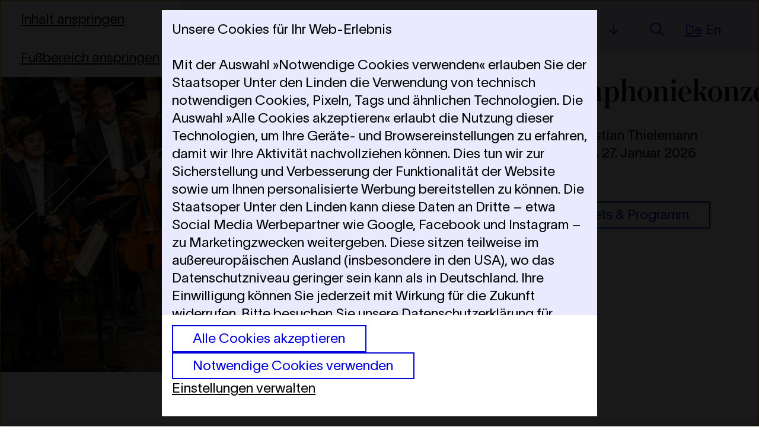

--- FILE ---
content_type: text/html; charset=UTF-8
request_url: https://www.staatskapelle-berlin.de/de/
body_size: 47148
content:
<!doctype html>
<html lang="de" class="no-js">
    <head>
        
        <meta charset="utf-8" />
        <meta name="viewport" content="width=device-width, initial-scale=1.0" />
        <title>Staatskapelle Berlin</title><link rel="preconnect" href="https://thumbor-cache.webfactory.de" crossorigin /><script>
                        var Hyphenopoly = {
                require: {
                    "de": "Silbentrennung verbessert den Blocksatz.",
                    //"de": "FORCEHYPHENOPOLY", // Test
                    "en": "hyphenation enhances justification."
                },
                paths: {
                    patterndir: "/assets-version-1768994562/js/hyphenopoly/",
                    maindir: "/assets-version-1768994562/js/hyphenopoly/"
                },
                setup: {
                    selectors: {
                        ".hyphenate": {
                        }
                    }
                }
            };
        </script>
        <script async src="/assets-version-1768994562/js/hyphenopoly/Hyphenopoly_Loader.js"></script><script nomodule src="/assets-version-1768994562/js/polyfills.js"></script>

                <script>
        window.YETT_WHITELIST = [
                        /staats(oper|kapelle|-x)-berlin/,
                
                ];

        window.privacy = window.privacy || {};
    window.privacy.allowList = window.privacy.allowList || {};

            window.privacy.allowList["statistics"] = [
                            new RegExp('googletagmanager\.com.*[?&amp;]id=G-SQN07G4YFM', 'i'),
                            new RegExp('googletagmanager\.com.*[?&amp;]id=G-EE7XG3CEEE', 'i'),
                            new RegExp('googletagmanager\.com.*[?&amp;]id=GTM-WZGKBDPR', 'i'),
                            new RegExp('googletagmanager\.com.*[?&amp;]id=GTM-N7FPH2XZ', 'i'),
                    ];
            window.privacy.allowList["marketing"] = [
                            new RegExp('(\w*.)*doubleclick\.net', 'i'),
                            new RegExp('googletagmanager\.com.*[?&amp;]id=DC-5778835', 'i'),
                            new RegExp('(\w*.)*adition\.com', 'i'),
                    ];
            window.privacy.allowList["videos"] = [
                            new RegExp('(www\.)?youtube\.com', 'i'),
                            new RegExp('(www\.)?youtu\.be', 'i'),
                            new RegExp('issuu\.com', 'i'),
                    ];
    </script>

                <script src="/assets-version-1768994562/bundles/webfactoryembed/dist/privacy-manager.js"></script>

                            <!-- Google Tag Manager -->
            <script>(function(w,d,s,l,i){w[l]=w[l]||[];w[l].push({'gtm.start':
                        new Date().getTime(),event:'gtm.js'});var f=d.getElementsByTagName(s)[0],
                    j=d.createElement(s),dl=l!='dataLayer'?'&l='+l:'';j.async=true;j.src=
                    'https://www.googletagmanager.com/gtm.js?id='+i+dl;f.parentNode.insertBefore(j,f);
                })(window,document,'script','dataLayer','GTM-N7FPH2XZ');</script>
            <!-- End Google Tag Manager -->
        
        <script>
            (function(H){
                                H.className=H.className.replace(/\bno-js\b/,'js');
            })(document.documentElement);
        </script><style type="text/css">
            /*
                This font software is the property of Commercial Type.
                You may not modify the font software, use it on another website, or install it on a computer.
                License information is available at http://commercialtype.com/eula
                For more information please visit Commercial Type at http://commercialtype.com or email us at info[at]commercialtype.com
                Copyright (C) 2017 Schwartzco Inc.
                License: 1707-MKAVZT
            */
            @font-face {
                font-family: 'Austin';
                src:
                    url("/assets-version-1768994562/bundles/webfactorystaatsxberlin/fonts/austin/Austin-Medium-Web.woff2") format('woff2'),
                    url("/assets-version-1768994562/bundles/webfactorystaatsxberlin/fonts/austin/Austin-Medium-Web.woff") format('woff');
                font-style:   normal;
                font-stretch: normal;
                font-weight:  500;
                font-display: swap;
            }
            @font-face {
                font-family: 'AustinText';
                src:
                    url("/assets-version-1768994562/bundles/webfactorystaatsxberlin/fonts/austin/AustinText-Roman-Web.woff2") format('woff2'),
                    url("/assets-version-1768994562/bundles/webfactorystaatsxberlin/fonts/austin/AustinText-Roman-Web.woff") format('woff');
                font-style:   normal;
                font-stretch: normal;
                font-weight:  400;
                font-display: swap;
            }
            @font-face {
                font-family: 'AustinText';
                src:
                    url("/assets-version-1768994562/bundles/webfactorystaatsxberlin/fonts/austin/AustinText-Semibold-Web.woff2") format('woff2'),
                    url("/assets-version-1768994562/bundles/webfactorystaatsxberlin/fonts/austin/AustinText-Semibold-Web.woff") format('woff');
                font-style:   normal;
                font-stretch: normal;
                font-weight:  500;
                font-display: swap;
            }
            @font-face {
                font-family: 'Lausanne';
                src: url("/assets-version-1768994562/bundles/webfactorystaatsxberlin/fonts/lausanne/TWKLausanne-300.woff2") format('woff');
                font-style: normal;
                font-weight: 300;
                font-display: swap;
            }
            @font-face {
                font-family: 'Lausanne';
                src: url("/assets-version-1768994562/bundles/webfactorystaatsxberlin/fonts/lausanne/TWKLausanne-300Italic.woff2") format("woff2");
                font-style: italic;
                font-weight: 300;
                font-display: swap;
            }
        </style>
        <link rel="stylesheet" type="text/css" href="/assets-version-1768994562/css/screen.css" media="all" />                <script type="text/javascript" src="/assets-version-1768994562/js/scripts.js" defer="defer"></script>
            <script type="text/javascript" src="/assets-version-1768994562/js/spielplan-performanceoptimiert.js" defer="defer"></script>
        
    <script src="/assets-version-1768994562/js/startseite.js" defer="defer"></script>
<meta http-equiv="X-UA-Compatible" content="IE=edge" />
        <meta name="apple-mobile-web-app-capable" content="yes" />
        <meta http-equiv="Language" content="de"/>
        <meta name="Content-Language" content="de">
        <meta name="apple-mobile-web-app-title" content="Staatsoper Berlin" />
        <meta name="application-name" content="Staatsoper Berlin" />
        <link rel="icon" href="/assets-version-1768994562/favicon.ico" sizes="32x32">
        <link rel="icon" href="/assets-version-1768994562/favicon-16.ico" sizes="16x16">
        <link rel="icon" href="/assets-version-1768994562/favicon.svg" type="image/svg+xml">
        <link rel="apple-touch-icon" href="/assets-version-1768994562/apple-touch-icon.png">
        <link rel="manifest" href="/assets-version-1768994562/site.webmanifest">

            <meta name="description" content="Die Staatskapelle Berlin ist eines der ältesten und zugleich führenden Orchester der Welt. Sie residiert seit 1742 in der Berliner Staatsoper." />
    </head>

            <body class="theme-default page-startseite">
                            

<div id="cookie-consent" class="a11y-dialog-container" aria-label="Datenschutzeinstellungen" aria-hidden="true" data-canonical-categories="{&quot;necessary&quot;: true,&quot;statistics&quot;: false,&quot;marketing&quot;: false,&quot;videos&quot;: false}" data-auto-open="true">
    <div class="a11y-dialog-overlay" data-a11y-dialog-hide=""></div>
    <div role="document" class="a11y-dialog-content cookie-consent">
        <div class="cookie-consent__panel">
                            <div class="container-paragraph-max-width o-flow js-start-panel">
            <h2 class="h2--klein">Unsere Cookies für Ihr Web-Erlebnis</h2>             <p>Mit der Auswahl »Notwendige Cookies verwenden« erlauben Sie der Staatsoper Unter den Linden die Verwendung von technisch notwendigen Cookies, Pixeln, Tags und ähnlichen Technologien. Die Auswahl »Alle Cookies akzeptieren« erlaubt die Nutzung dieser Technologien, um Ihre Geräte- und Browsereinstellungen zu erfahren, damit wir Ihre Aktivität nachvollziehen können. Dies tun wir zur Sicherstellung und Verbesserung der Funktionalität der Website sowie um Ihnen personalisierte Werbung bereitstellen zu können. Die Staatsoper Unter den Linden kann diese Daten an Dritte – etwa Social Media Werbepartner wie Google, Facebook und Instagram – zu Marketingzwecken weitergeben. Diese sitzen teilweise im außereuropäischen Ausland (insbesondere in den USA), wo das Datenschutzniveau geringer sein kann als in Deutschland. Ihre Einwilligung können Sie jederzeit mit Wirkung für die Zukunft widerrufen. Bitte besuchen Sie unsere <a href="/de/extra/datenschutz/">Datenschutzerklärung</a> für weitere Informationen. Dort erfahren Sie auch, wie wir Ihre Daten für erforderliche Zwecke (z.B. Sicherheit, Warenkorbfunktion, Anmeldung) verwenden. Über den Button »Einstellungen verwalten« können Sie auswählen, welche Technologien Sie zulassen wollen und ob Sie sich externe Inhalte z.B. von Videoplattformen anzeigen lassen möchten.</p>
            <div class="cookie-consent__panel-footer">
                <div class="u-flex u-fw-wrap u-gap--half u-ai-baseline">
                    <button type="button" class="button js-consent-to-all-privacy-categories">
                        Alle Cookies akzeptieren
                    </button>
                    <button type="button" class="button js-consent-to-only-necessary-categories">
                        Notwendige Cookies verwenden
                    </button>
                </div>
                <div>
                    <button type="button" class="button-unstyled link js-show-detailed-settings">
                        Einstellungen verwalten
                    </button>
                </div>
            </div>
        </div>
    
                            <div class="container-paragraph-max-width o-flow js-detailed-settings-panel" style="display: none;">
            <h2 class="h2--klein">Datenschutzeinstellungen verwalten</h2>                                             <div class="form-group flow" style="--flow-space-scoped: var(--space-2xs);">
                    <div class="checkboxes__item">
                        <input type="checkbox" class="checkboxes__input" id="necessary" checked="checked" disabled="disabled" required="required" data-privacy-category-always-active="true" data-privacy-category="necessary"/>
                        <label class="checkboxes__label required" for="necessary">
                            Technisch notwendig
                        </label>
                    </div>

                                            <p style="font-size: 0.8333333em;">Wir nutzen Cookies, um die Bedienung der Website zu ermöglichen und sicherzustellen, dass bestimmte Funktionen ordnungsgemäß funktionieren.</p>
                                    </div>
                                            <div class="form-group flow" style="--flow-space-scoped: var(--space-2xs);">
                    <div class="checkboxes__item">
                        <input type="checkbox" class="checkboxes__input" id="statistics" data-privacy-category="statistics"/>
                        <label class="checkboxes__label" for="statistics">
                            Verbesserung der Website
                        </label>
                    </div>

                                            <p style="font-size: 0.8333333em;">Wir nutzen Tracking-Technologien, um zu analysieren, wie unsere Website genutzt wird. Diese Daten helfen uns, Fehler zu entdecken und neue Designs zu entwickeln. Dies erlaubt uns ebenso die Effektivität unserer Website zu testen. Dafür nutzen wir auch Dienste, die ihren Sitz außerhalb der Europäischen Union haben können (insbesondere in den USA), wo das Datenschutzniveau geringer sein kann als in Deutschland.</p>
                                    </div>
                                            <div class="form-group flow" style="--flow-space-scoped: var(--space-2xs);">
                    <div class="checkboxes__item">
                        <input type="checkbox" class="checkboxes__input" id="marketing" data-privacy-category="marketing"/>
                        <label class="checkboxes__label" for="marketing">
                            Marketing
                        </label>
                    </div>

                                            <p style="font-size: 0.8333333em;">Technologien dieser Kategorie erfassen Informationen, mithilfe derer die Anzeige personalisierter Werbung oder anderer interessenbasierter Inhalte ermöglicht wird. Sie werden von Partnern eingesetzt, die ihren Sitz auch außerhalb der Europäischen Union (insbesondere in den USA) haben können. Das Datenschutzniveau kann dort geringer sein als in Deutschland. Diese Partner führen die Informationen unter Umständen mit weiteren Daten zusammen. Durch Deaktivieren der Marketing-Cookies wird Ihnen Werbung angezeigt, die für Sie weniger interessant ist.</p>
                                    </div>
                                            <div class="form-group flow" style="--flow-space-scoped: var(--space-2xs);">
                    <div class="checkboxes__item">
                        <input type="checkbox" class="checkboxes__input" id="videos" data-privacy-category="videos"/>
                        <label class="checkboxes__label" for="videos">
                            Externe Quellen / Medien
                        </label>
                    </div>

                                            <p style="font-size: 0.8333333em;">Zu vielen Produktionen haben wir Video-Content oder gedruckte Publikationen, die wir Ihnen als ergänzendes Angebot über externe Plattformen zur Verfügung stellen. Diese Dienste setzen Cookies und übermitteln im Einzelfall auch persönliche Daten außerhalb die EU. Sie können hier auswählen, ob unsere externen Inhalte ohne erneute Nachfrage geladen werden sollen.</p>
                                    </div>
            
            <p>Ihre Einwilligung können Sie jederzeit mit Wirkung für die Zukunft widerrufen. Weitere Informationen zum Datenschutz finden Sie <a href="/de/extra/datenschutz/">hier</a>.</p>

                        <div class="cookie-consent__panel-footer">
                <div class="u-flex u-fw-wrap u-gap--half u-ai-baseline">
                    <button type="button" class="button u-mr--fifth js-save-privacy-preferences">Auswahl speichern</button>
                    <span class="u-mr--fifth">oder</span>
                    <button type="button" class="button js-consent-to-all-privacy-categories">Alle Cookies akzeptieren</button>                 </div>
            </div>
        </div>
            </div>
    </div>
</div>

                    
    <div xmlns:xlink="http://www.w3.org/1999/xlink" id="top" class="page page-standardseite ">
                            

<header class="layout page-header js-page-header" style="--layout-row-gap: 0;">
            <div class="layout__full-bleed">
            <div class="theme-brand | page-header__container page-header__main-nav-container mobile-menu js-mobile-menu">

                                    <nav aria-label="Sprungnavigation" class="skip-navigation">
                        <ul class="list-unstyled theme-default">
                            <li><a class="skip-navigation__link" href="#main">Inhalt anspringen</a></li>                            <li><a class="skip-navigation__link" href="#page-footer">Fußbereich anspringen</a></li>                        </ul>
                    </nav>
                
                <div class="page-header__logo logo">
                    <a href="/de/" class="logo__link">
                        <span class="sr-only">Zur Startseite</span>
                        <svg viewBox="0 0 381 37"><path fill="currentColor" d="M17.68 20.6c0 5.12-4.32 7.96-8.68 7.96-2.84 0-5.56-1.4-6.6-2.6h-.16l-1.12 1.8h-.2l-.28-8.84h.28c1.28 4.6 3.6 9 8.08 9 3.36 0 4.48-2.48 4.48-5 0-3.04-1.64-4.32-5.72-6C4.12 15.4.52 13.24.52 8.32c0-3.96 3.4-7.12 7.8-7.12 2.36 0 4.6.92 5.52 2.16h.04l1.08-1.56h.32l.52 7.68h-.24c-.48-1.88-1.6-4.36-2.68-5.52-1-1.16-2.24-2.12-4.52-2.12-2.12 0-3.72 1.44-3.72 3.96 0 3.76 2.68 4.64 5.52 6 4.16 2 7.52 3.08 7.52 8.8Zm13.006 4.96.16.12c-.52 1.2-2.32 2.68-4.36 2.68-1.64 0-2.84-.32-3.68-1.12-.84-.76-1.16-1.68-1.16-3.2 0-.8.12-10.56.16-12.52-.68-.08-1.76-.04-2.36-.12v-.28c2.92-.56 4.88-2.44 6.16-7.32h.4v7.04h3.88v.72h-3.88l-.16 13c0 1.44.48 2.44 2.12 2.44 1.04 0 2.12-.48 2.72-1.44Zm16.518 1.84c-.32.36-1.88.96-3.52.96-1.12 0-1.96-.12-2.48-.48-.48-.32-.72-1-.76-2.16h-.08c-.6 1.64-2.08 2.64-4.4 2.64-2.28 0-4.4-1.36-4.4-4.36 0-1.12.2-1.8 1-2.64 1.12-1.24 3.04-1.4 4.48-1.96 2.64-.88 3.44-2.2 3.44-3.44 0-.56.04-1.92.04-2.52 0-1.96-.44-2.44-2.12-2.44-.8 0-1.2.16-1.48.52s-.52 1.32-.52 2.44c0 1.32-.68 1.92-1.96 1.92-1.08 0-1.88-.56-1.88-1.76 0-.68.28-1.2.64-1.68.92-1.16 3.32-1.92 5.28-1.92 3.44 0 6.24 1.2 6.24 4.32 0 1.32-.08 6.84-.08 9.32 0 1.8.08 2.64.44 3 .2.24.52.36.92.36.36 0 .88-.12 1.2-.32v.2Zm-6.76-9.72c-.64.88-1.4 1.28-2.12 1.64-1 .56-1.44 1.04-1.8 1.68-.36.64-.56 1.8-.56 2.92 0 2.2.72 3.2 2.16 3.2 1 0 2.28-1.36 2.28-3.48l.04-5.96Zm23.25 9.72c-.32.36-1.88.96-3.52.96-1.12 0-1.96-.12-2.48-.48-.48-.32-.72-1-.76-2.16h-.08c-.6 1.64-2.08 2.64-4.4 2.64-2.28 0-4.4-1.36-4.4-4.36 0-1.12.2-1.8 1-2.64 1.12-1.24 3.04-1.4 4.48-1.96 2.64-.88 3.44-2.2 3.44-3.44 0-.56.04-1.92.04-2.52 0-1.96-.44-2.44-2.12-2.44-.8 0-1.2.16-1.48.52s-.52 1.32-.52 2.44c0 1.32-.68 1.92-1.96 1.92-1.08 0-1.88-.56-1.88-1.76 0-.68.28-1.2.64-1.68.92-1.16 3.32-1.92 5.28-1.92 3.44 0 6.24 1.2 6.24 4.32 0 1.32-.08 6.84-.08 9.32 0 1.8.08 2.64.44 3 .2.24.52.36.92.36.36 0 .88-.12 1.2-.32v.2Zm-6.76-9.72c-.64.88-1.4 1.28-2.12 1.64-1 .56-1.44 1.04-1.8 1.68-.36.64-.56 1.8-.56 2.92 0 2.2.72 3.2 2.16 3.2 1 0 2.28-1.36 2.28-3.48l.04-5.96Zm18.453 7.88.16.12c-.52 1.2-2.32 2.68-4.36 2.68-1.64 0-2.84-.32-3.68-1.12-.84-.76-1.16-1.68-1.16-3.2 0-.8.12-10.56.16-12.52-.68-.08-1.76-.04-2.36-.12v-.28c2.92-.56 4.88-2.44 6.16-7.32h.4v7.04h3.88v.72h-3.88l-.16 13c0 1.44.48 2.44 2.12 2.44 1.04 0 2.12-.48 2.72-1.44Zm13.679-2.72c0 3.64-2.76 5.52-6 5.52-1.4 0-3.4-.56-4.56-1.52h-.16L77.066 28h-.16l-.12-6.32h.2c.56 3.44 3.44 6.28 6.08 6.28 1.88 0 2.72-.68 2.72-2.88 0-1.64-1.64-2.68-4.12-3.8-2.44-1.04-4.8-2.48-4.8-5.72 0-2.6 2.08-5.08 5.68-5.08 1.36 0 3.12.6 3.8 1.36h.12l1.04-1.04h.12l.12 5.04h-.2c-.28-1.36-.96-2.68-1.88-3.52-.92-.88-2.08-1.36-3.16-1.36-1.4 0-2.44.84-2.44 2.56 0 1.96 1.56 2.84 3.8 3.72 2.88 1.2 5.2 2.52 5.2 5.6ZM96.92.64c.16 0 .24.08.24.28 0 .48-.04 1.48-.04 2.88v16.08l4.32-4.36c1.08-1.12 1.76-2.2 1.76-2.96 0-.48-.04-.88-.6-1.16-.32-.16-1.04-.32-1.4-.36v-.2h7.44v.2c-.68.12-1.56.44-2.48 1-.44.28-2.4 1.96-3.52 3.12l-1.16 1.16c1.88.6 3.24 2.6 3.76 5.36.32 1.68 1.08 4.4 1.8 5.2.48.56.92.8 1.92.92v.2h-5.76c-.76-.44-1.56-2.6-1.88-4.56-.52-2.72-1.08-3.96-2.4-4.6l-1.8 1.84v2.08c0 1.12 0 2.52.16 3.28.24 1.08.56 1.28 1.32 1.6.32.12.72.12 1 .16v.2h-9v-.2c.28-.04.56-.04.88-.16.76-.32 1.04-.52 1.32-1.6.16-.76.16-2.16.16-3.28V5.64c0-.72 0-2.48-.08-3.12-.12-.76-.36-1.04-.72-1.32-.4-.32-.96-.32-1.32-.36v-.2h6.08Zm27.885 26.76c-.32.36-1.88.96-3.52.96-1.12 0-1.96-.12-2.48-.48-.48-.32-.72-1-.76-2.16h-.08c-.6 1.64-2.08 2.64-4.4 2.64-2.28 0-4.4-1.36-4.4-4.36 0-1.12.2-1.8 1-2.64 1.12-1.24 3.04-1.4 4.48-1.96 2.64-.88 3.44-2.2 3.44-3.44 0-.56.04-1.92.04-2.52 0-1.96-.44-2.44-2.12-2.44-.8 0-1.2.16-1.48.52s-.52 1.32-.52 2.44c0 1.32-.68 1.92-1.96 1.92-1.08 0-1.88-.56-1.88-1.76 0-.68.28-1.2.64-1.68.92-1.16 3.32-1.92 5.28-1.92 3.44 0 6.24 1.2 6.24 4.32 0 1.32-.08 6.84-.08 9.32 0 1.8.08 2.64.44 3 .2.24.52.36.92.36.36 0 .88-.12 1.2-.32v.2Zm-6.76-9.72c-.64.88-1.4 1.28-2.12 1.64-1 .56-1.44 1.04-1.8 1.68-.36.64-.56 1.8-.56 2.92 0 2.2.72 3.2 2.16 3.2 1 0 2.28-1.36 2.28-3.48l.04-5.96Zm25.849 1.76c0 5.6-3.16 8.92-7.48 8.92-1.84 0-3.24-.44-4.24-1.48h-.12v4.44c0 1.12-.04 2.36.16 3.2.24 1.08.56 1.28 1.4 1.64.32.12.56.12.84.16v.2h-8.96v-.2c.28-.04.52-.04.84-.16.84-.36 1.16-.56 1.4-1.64.2-.84.16-2.08.16-3.2v-15.6c0-.72 0-2.12-.08-2.76-.08-.72-.28-.96-.72-1.36-.48-.4-1.44-.56-1.8-.6v-.16h6.4c.16 0 .32.08.32.36l-.08 2.6h.24c.8-2.04 2.88-3.32 4.72-3.32 3.84 0 7 2.84 7 8.96Zm-4.48-.12c0-6.4-1.36-8-3.4-8-2.12 0-3.96 2.48-3.96 5.72V22c0 1.72.44 3.56 1.16 4.4.72.84 1.56 1.36 2.76 1.36 2.08 0 3.44-2.04 3.44-8.44Zm21.72-.88h-10.56c0 4.16.76 6.48 1.84 7.72.72.8 1.68 1.12 2.8 1.12 3.28 0 4.6-2.36 5.32-4.88l.44.12c-.68 3.4-3.12 5.84-6.72 5.84-1.96 0-4.12-.48-5.64-1.96-1.72-1.64-2.56-3.8-2.56-6.88 0-5.64 3.56-9.04 7.8-9.04 5 0 7.32 3.44 7.32 6.76 0 .32 0 .84-.04 1.2Zm-4.12-2.2c0-2.16-.44-3.68-1.16-4.48-.52-.52-1.2-.8-1.96-.8s-1.28.24-1.84.8c-.84.84-1.36 2.92-1.48 6.12h5.04c1.04 0 1.4-.36 1.4-1.64ZM171.338 28h-8.96v-.2c.28-.04.56-.04.879-.16.721-.32 1.041-.52 1.32-1.56.161-.8.201-2.16.201-3.32V5.68c0-.72-.04-2.52-.12-3.16-.12-.76-.36-1.04-.72-1.32-.4-.32-.96-.32-1.32-.36v-.2h6.12c.16 0 .24.08.24.28 0 .6-.04 1.44-.04 2.52v19.32c0 1.16-.04 2.52.16 3.32.24 1.04.6 1.24 1.32 1.56.32.12.64.12.92.16v.2Zm9.887 0h-8.96v-.2c.28-.04.56-.04.88-.16.72-.32 1.04-.52 1.32-1.56.16-.8.2-2.16.2-3.32V5.68c0-.72-.04-2.52-.12-3.16-.12-.76-.36-1.04-.72-1.32-.4-.32-.96-.32-1.32-.36v-.2h6.12c.16 0 .24.08.24.28 0 .6-.04 1.44-.04 2.52v19.32c0 1.16-.04 2.52.16 3.32.24 1.04.6 1.24 1.32 1.56.32.12.64.12.92.16v.2Zm16.643-9.56h-10.56c0 4.16.76 6.48 1.84 7.72.72.8 1.68 1.12 2.8 1.12 3.28 0 4.6-2.36 5.32-4.88l.44.12c-.68 3.4-3.12 5.84-6.72 5.84-1.96 0-4.12-.48-5.64-1.96-1.72-1.64-2.56-3.8-2.56-6.88 0-5.64 3.56-9.04 7.8-9.04 5 0 7.32 3.44 7.32 6.76 0 .32 0 .84-.04 1.2Zm-4.12-2.2c0-2.16-.44-3.68-1.16-4.48-.52-.52-1.2-.8-1.96-.8s-1.28.24-1.84.8c-.84.84-1.36 2.92-1.48 6.12h5.04c1.04 0 1.4-.36 1.4-1.64Zm35.576 4.36c0 4.68-3.72 7.4-8.44 7.4h-13.76v-.2l1.2-.2c.88-.28 1.52-.8 1.88-1.84.4-1.32.48-3.76.48-6.24v-9.28c0-2.52-.08-4.96-.48-6.28-.36-1.04-1-1.56-1.88-1.84-.32-.08-.88-.16-1.2-.2v-.2h12.32c4.36 0 8.4 1.16 8.4 5.92 0 2.64-1.52 4.2-3.68 5.16-.76.36-2 .76-3.16 1v.12c4.56.28 8.32 2.72 8.32 6.68Zm-4.92 0c0-1.68-.32-3.68-1.44-4.84-.96-.96-2.4-1.48-4.04-1.48h-3.56v6.76c0 2 .16 3.36.4 4.2.48 1.64 1.6 2.12 3.24 2.12h.48c1.44 0 2.8-.72 3.72-1.68.84-.96 1.2-2.8 1.2-5.08Zm-1-12.96c0-3.64-1.64-5.28-4.8-5.28h-.52c-1.24 0-2.24.36-2.56 1.68-.12.64-.16 1.36-.16 2.72v6.88h3.2c1.76 0 3.04-.72 3.76-1.68.8-1.12 1.08-3 1.08-4.32Zm23.228 10.8h-10.56c0 4.16.76 6.48 1.84 7.72.72.8 1.68 1.12 2.8 1.12 3.28 0 4.6-2.36 5.32-4.88l.44.12c-.68 3.4-3.12 5.84-6.72 5.84-1.96 0-4.12-.48-5.64-1.96-1.72-1.64-2.56-3.8-2.56-6.88 0-5.64 3.56-9.04 7.8-9.04 5 0 7.32 3.44 7.32 6.76 0 .32 0 .84-.04 1.2Zm-4.12-2.2c0-2.16-.44-3.68-1.16-4.48-.52-.52-1.2-.8-1.96-.8s-1.28.24-1.84.8c-.84.84-1.36 2.92-1.48 6.12h5.04c1.04 0 1.4-.36 1.4-1.64Zm19.522-3.16c0 1.2-.8 2.12-2.08 2.12-1.12 0-1.68-.76-2-1.68-.32-.72-.48-1-.92-1-.68 0-2.12 1.96-2.4 5.04-.04.32-.08 1.44-.08 2.44v2.96c0 1.08-.04 2.28.12 3.04.24 1.08.56 1.32 1.32 1.64.32.12.68.16 1 .2V28h-9v-.16c.28-.04.64-.08.96-.2.72-.32 1-.48 1.24-1.56.2-.76.2-2.2.2-3.32v-6.92c0-.72-.04-2.48-.12-3.12-.12-.76-.32-1.04-.68-1.32-.4-.28-1-.32-1.36-.36v-.2h6.12c.16 0 .24.16.24.28 0 .12-.04 3.96-.04 4.16h.04c.52-1.92 1.48-3.24 2.16-3.8.64-.52 1.56-1 2.68-1 .52 0 1.56.2 2.04.68.36.4.56.96.56 1.92ZM270.862 28h-8.96v-.2c.28-.04.56-.04.88-.16.72-.32 1.04-.52 1.32-1.56.16-.8.2-2.16.2-3.32V5.68c0-.72-.04-2.52-.12-3.16-.12-.76-.36-1.04-.72-1.32-.4-.32-.96-.32-1.32-.36v-.2h6.12c.16 0 .24.08.24.28 0 .6-.04 1.44-.04 2.52v19.32c0 1.16-.04 2.52.16 3.32.24 1.04.6 1.24 1.32 1.56.32.12.64.12.92.16v.2Zm9.968 0h-8.92v-.16c.28-.04.6-.04.92-.16.72-.32 1.04-.52 1.28-1.6.16-.56.16-1.6.16-2.48v-7.72c0-.76 0-2.48-.08-3.12-.12-.76-.36-1.08-.72-1.36s-.92-.32-1.32-.32v-.24h6.08c.2 0 .28.08.28.28 0 .64-.04 1.48-.04 2.52v9.96c0 .88 0 1.92.16 2.48.24 1.08.6 1.28 1.28 1.6.32.12.64.12.92.16V28Zm-2.04-23.76c0 1.44-1.28 2.28-2.44 2.28s-2.36-.92-2.36-2.28c0-1.44 1.24-2.4 2.36-2.4 1.16 0 2.44.88 2.44 2.4ZM301.391 28h-8.84v-.16c.32-.04.6-.08.88-.2.8-.32 1.08-.6 1.28-1.64.16-.8.16-1.92.16-3v-7.44c0-1.68-.08-2.44-.52-3-.4-.52-.92-.8-2.04-.8-1.2 0-3.28 1.32-3.56 4.56-.08 1-.16 2-.16 3.2V23c0 1.08 0 2.24.16 3 .24 1.08.52 1.32 1.28 1.64.32.12.6.16.88.2V28h-8.84v-.16c.28-.04.6-.08.92-.2.72-.32 1.08-.48 1.32-1.56.2-.76.12-2.16.12-3.32v-6.88c0-.76 0-2.48-.08-3.12-.12-.76-.36-1.08-.68-1.36-.44-.28-1-.32-1.36-.32v-.24h6.12c.16 0 .24.12.24.28 0 .12-.08 3.44-.08 3.64h.08c.52-1.64 1.44-2.56 2.24-3.16.92-.68 2.36-1.12 3.32-1.12 1.84 0 2.96.36 3.72 1.36.56.68 1.08 2.04 1.08 4.04v6.88c0 1.16-.04 2.52.16 3.32.24 1.04.56 1.24 1.32 1.56.32.12.6.16.88.2V28Zm20.645 0h-10.64v-.2c.4 0 1.2-.12 1.4-.2.84-.32 1.12-.56 1.36-1.64.2-.84.2-2.08.2-3.2V6.6c0-.72-.04-2-.12-2.64-.08-.84-.32-1.08-.72-1.32-.36-.24-1.84-.4-2.2-.44V2c.92-.04 3.28-.24 5-.4 1-.08 2.2-.2 2.56-.2.2 0 .28.08.28.28 0 .6-.08 1.48-.08 2.52v18.56c0 1.12-.04 2.36.16 3.2.24 1.08.56 1.28 1.4 1.64.32.12 1.12.16 1.4.2v.2ZM340.366.64l.28.04c-1 4.56-3.24 6.72-8 6.72-1.52 0-2.8-.24-4-.64l-1.6 7 .12.04c1.12-1.52 3.04-2.56 5.44-2.56 5.04 0 7.84 3.24 7.84 7.52 0 5.44-3.72 9.8-10.48 9.8-5.12 0-7.28-2.68-7.28-5.28 0-1.6 1.12-2.48 2.24-2.48 1.68 0 2.4 1.16 2.4 2.72 0 .24-.08.52-.16.84-.08.32-.16.6-.16.76 0 .56.12 1.12.4 1.64.4.76 1.04 1.24 1.92 1.24 3.52 0 5.92-4.16 5.92-9.04 0-4.52-1.36-6.44-4.28-6.44-2.32 0-3.52 1.28-4.12 3.08l-.72-.12 3.08-13.72h.24c1.32 1.08 2.6 1.64 5.12 1.64 3.72 0 5.4-1.52 5.8-2.76Zm19.912 1.68c-5.52 7.4-8.64 14.08-9.92 22.24-.48 2.8-1.4 4-3.24 4-1.68 0-2.36-1.12-2.36-2.96 0-2.56 2.12-5.48 3.6-7.48 2.48-3.36 6.2-8.92 8.48-12.08v-.08h-8.36c-.76 0-2.08.04-3.04.48-1.12.52-1.88 1.52-2.52 3.52h-.4l1.92-9.64h.28c.36.72.92 1.44 2.56 1.44h13v.56Zm20.492 12.44c0 7.92-4.32 13.8-10.56 13.8s-10.64-5.88-10.64-13.8c0-7.92 4.48-13.56 10.64-13.56s10.56 5.64 10.56 13.56Zm-5.28 0c0-9.24-1.64-12.88-5.28-12.88-3.68 0-5.36 3.64-5.36 12.88s1.76 13.12 5.36 13.12c3.56 0 5.28-3.88 5.28-13.12Z"></path></svg>

                    </a>
                </div>
                <a class="page-header__spielplan-direktlink" href="/de/konzerte/">Spielplan &amp; Tickets</a>
                <button class="mobile-menu__toggle js-menu-toggle" aria-expanded="false" aria-controls="main-nav">
                    <span class="mobile-menu__toggle-label">Menü</span>
                    

<svg xmlns:xlink="http://www.w3.org/1999/xlink" xmlns="http://www.w3.org/2000/svg" class="icon-menu menu-toggle__icon menu-toggle__icon-menu" width="32" height="32" focusable="false" aria-hidden="true">
    <use xlink:href="/assets-version-1768994562/bundles/webfactorystaatsxberlin/img/icons/_svg-symbols-sprite.svg#menu"></use>
</svg>

                    

<svg xmlns:xlink="http://www.w3.org/1999/xlink" xmlns="http://www.w3.org/2000/svg" class="icon-close menu-toggle__icon menu-toggle__icon-close u-hidden" width="32" height="32" focusable="false" aria-hidden="true">
    <use xlink:href="/assets-version-1768994562/bundles/webfactorystaatsxberlin/img/icons/_svg-symbols-sprite.svg#close"></use>
</svg>

                </button>
                                                            <nav class="page-header__nav main-nav js-main-nav js-priority-nav" id="main-nav" aria-label="Hauptnavigation" role="navigation">
                            
                                                <ul class="    nl nl-0 " role="list">
                                <li class="ni ni-0                 ni-nap-0                     ni-na-0                     ni-na-nap-0         ">
            <a href="/de/konzerte/" class="nt nt-0">Konzerte &amp; Tickets</a>                                
                    </li>
    
                                <li class="ni ni-0                 ni-nap-0                     ni-na-0                     ni-na-nap-0         ">
            <a href="/de/orchester/" class="nt nt-0">Orchester</a>                                
                    </li>
    
                                <li class="ni ni-0                 ni-nap-0                     ni-na-0                     ni-na-nap-0         ">
            <a href="/de/kinder-jugend/" class="nt nt-0">Kinder und Jugend</a>                                
                    </li>
    
                                <li class="ni ni-0                 ni-nap-0                     ni-na-0                     ni-na-nap-0         ">
            <a href="/de/mediathek/" class="nt nt-0">Mediathek</a>                                
                    </li>
    
                                <li class="ni ni-0                 ni-nap-0                     ni-na-0                     ni-na-nap-0         ">
            <a href="/de/service/" class="nt nt-0">Service</a>                                
                    </li>
    
                                <li class="ni ni-0                 ni-nap-0                     ni-na-0                     ni-na-nap-0         ">
            <a href="/de/staatsoper-unter-den-linden/" class="nt nt-0">Staatsoper Unter den Linden</a>                                
                    </li>
    
            </ul>

            

                        </nav>
                                    
                <div class="page-header__widgets js-header-widgets">
                    <div class="suche-widget js-suche-widget">
                        <button class="suche-widget__toggle js-suche-widget-toggle button-unstyled">
                            

<svg xmlns:xlink="http://www.w3.org/1999/xlink" xmlns="http://www.w3.org/2000/svg" class="icon-search" width="32" height="32" focusable="false" aria-hidden="true">
    <use xlink:href="/assets-version-1768994562/bundles/webfactorystaatsxberlin/img/icons/_svg-symbols-sprite.svg#search"></use>
</svg>

                            

<svg xmlns:xlink="http://www.w3.org/1999/xlink" xmlns="http://www.w3.org/2000/svg" class="icon-close" width="32" height="32" focusable="false" aria-hidden="true" style="display: none">
    <use xlink:href="/assets-version-1768994562/bundles/webfactorystaatsxberlin/img/icons/_svg-symbols-sprite.svg#close"></use>
</svg>

                            <span class="u-visually-hidden">Suche</span>
                        </button>
                        <div class="suche-widget__container">
                            
<form name="suche" method="get" action="/de/suche/" class="suche-widget__form">
    <label for="suche_suchbegriff" class="suche-widget__label required">
        <span class="">
            Suche
        </span>
    </label>

    <input type="text" id="suche_suchbegriff" name="suche[suchbegriff]" required="required" class="theme-default suche-widget__input form-control u-mt--none" placeholder="Ihr Suchbegriff"/>
    <button class="suche-widget__button">
        <span>Suche starten</span>
    </button>



</form>

                        </div>
                    </div>
                    <language-switch class="language-switch">
                        <a class="language-switch__link" href="/de/" hreflang="de">
                            <span class="u-visually-hidden" lang="de">Deutsch</span>
                            <span aria-hidden="true">De</span>
                        </a>
                        <a class="language-switch__link" href="/en/" hreflang="en">
                            <span class="u-visually-hidden" lang="en">English</span>
                            <span aria-hidden="true">En</span>
                        </a>
                    </language-switch>
                </div>
            </div>
        </div>

                    <div class="layout__full-bleed">
                                            </div>
            </header>
        
        <div>                                         <main class="page__main page-main main" id="main">
                    
                        <h1 class="sr-only">Staatskapelle Berlin</h1>

            <section class="stage">                


<div class="    swiper js-lane-slider stage-slider" data-roledescription="Karussel" data-slide-roledescription="Folie" data-slider-options="{&quot;slidesPerView&quot;:1,&quot;loop&quot;:true,&quot;speed&quot;:800,&quot;autoplay&quot;:{&quot;delay&quot;:5000,&quot;pauseOnMouseEnter&quot;:true,&quot;disableOnInteraction&quot;:false},&quot;breakpoints&quot;:{&quot;768&quot;:{&quot;autoHeight&quot;:false,&quot;slidesPerView&quot;:1}}}">
                            <div role="group" aria-label="Karussellsteuerung" class="swiper-controls u-hidden js-slider-controls js-stage-teaser-slider-controls">
    <button class="u-hidden swiper-controls__button button-unstyled js-slider-navigation-prev" data-a11y-label="Vorherige Folie">
                                

<svg xmlns:xlink="http://www.w3.org/1999/xlink" xmlns="http://www.w3.org/2000/svg" class="icon-arrow-left" width="32" height="32" focusable="false" aria-hidden="true">
    <use xlink:href="/assets-version-1768994562/bundles/webfactorystaatsxberlin/img/icons/_svg-symbols-sprite.svg#arrow-left"></use>
</svg>

                            </button>
                            <div class="js-slider-pagination swiper-pagination" data-a11y-bullet-label="Zeige Folie"></div>
                            <button class="u-hidden swiper-controls__button button-unstyled js-slider-navigation-next" data-a11y-label="N&#xE4;chste Folie">
                                

<svg xmlns:xlink="http://www.w3.org/1999/xlink" xmlns="http://www.w3.org/2000/svg" class="icon-arrow-right" width="32" height="32" focusable="false" aria-hidden="true">
    <use xlink:href="/assets-version-1768994562/bundles/webfactorystaatsxberlin/img/icons/_svg-symbols-sprite.svg#arrow-right"></use>
</svg>

                            </button>

                            <div class="stage-teaser-slider-controls__play-pause">
                                <button class="swiper-controls__button stage-teaser-slider-controls__button button-unstyled js-stage-teaser-slider-pause-button">
                                    

<svg xmlns:xlink="http://www.w3.org/1999/xlink" xmlns="http://www.w3.org/2000/svg" class="icon-pause" width="32" height="32" focusable="false" aria-hidden="true">
    <use xlink:href="/assets-version-1768994562/bundles/webfactorystaatsxberlin/img/icons/_svg-symbols-sprite.svg#pause"></use>
</svg>

                                    <span class="sr-only">Karussell pausieren</span>
                                </button>
                                <button class="swiper-controls__button stage-teaser-slider-controls__button button-unstyled js-stage-teaser-slider-play-button u-hidden">
                                    

<svg xmlns:xlink="http://www.w3.org/1999/xlink" xmlns="http://www.w3.org/2000/svg" class="icon-play" width="32" height="32" focusable="false" aria-hidden="true">
    <use xlink:href="/assets-version-1768994562/bundles/webfactorystaatsxberlin/img/icons/_svg-symbols-sprite.svg#play"></use>
</svg>

                                    <span class="sr-only">Karussel abspielen</span>
                                </button>
                            </div>
                        </div>
                                            <div class="stage__teaser-list swiper-wrapper js-slider-list">
                                                                                                                        
    
<div class="swiper-slide stage-teaser stage-teaser--bild-66" aria-labelledby="stage-teaser-97__heading">                            <div class="stage-teaser__container">
            
<div class="stage-teaser__bild">
                    
    
                
                        
        <img data-sizes="auto" data-srcset="https://thumbor-cache.webfactory.de/hYzaZU3q6hAvEjiCvkssX4qhDu4=/160x0/filters:quality(60)/https%3A%2F%2Fwww.staatskapelle-berlin.de%2Fdownloads-b%2Fde%2Fmedia%2F2187%2Ff7a93c0878017eea59ccca812ccdf058%2FStaatsoper_250324_584_SR.jpg 160w,https://thumbor-cache.webfactory.de/p-_ZYqGwYkAnO_kU5YA4PxPlA8Q=/320x0/filters:quality(60)/https%3A%2F%2Fwww.staatskapelle-berlin.de%2Fdownloads-b%2Fde%2Fmedia%2F2187%2Ff7a93c0878017eea59ccca812ccdf058%2FStaatsoper_250324_584_SR.jpg 320w,https://thumbor-cache.webfactory.de/Ec-fcJBzrzuvig9x_L-WiutVMbI=/480x0/filters:quality(60)/https%3A%2F%2Fwww.staatskapelle-berlin.de%2Fdownloads-b%2Fde%2Fmedia%2F2187%2Ff7a93c0878017eea59ccca812ccdf058%2FStaatsoper_250324_584_SR.jpg 480w,https://thumbor-cache.webfactory.de/XGEIb3Eo2Pa8FGCIeCUDh6It2Yg=/600x0/filters:quality(80)/https%3A%2F%2Fwww.staatskapelle-berlin.de%2Fdownloads-b%2Fde%2Fmedia%2F2187%2Ff7a93c0878017eea59ccca812ccdf058%2FStaatsoper_250324_584_SR.jpg 600w,https://thumbor-cache.webfactory.de/nqciEWV83Rhrq_pDYiz6spy-2xM=/992x0/filters:quality(80)/https%3A%2F%2Fwww.staatskapelle-berlin.de%2Fdownloads-b%2Fde%2Fmedia%2F2187%2Ff7a93c0878017eea59ccca812ccdf058%2FStaatsoper_250324_584_SR.jpg 992w,https://thumbor-cache.webfactory.de/lY7L7g8mWzNf1KOJeUbFrjZ4_Tw=/1200x0/filters:quality(80)/https%3A%2F%2Fwww.staatskapelle-berlin.de%2Fdownloads-b%2Fde%2Fmedia%2F2187%2Ff7a93c0878017eea59ccca812ccdf058%2FStaatsoper_250324_584_SR.jpg 1200w,https://thumbor-cache.webfactory.de/_tYJTbeatY5QvPIAkLoqFrcj9SU=/1600x0/filters:quality(80)/https%3A%2F%2Fwww.staatskapelle-berlin.de%2Fdownloads-b%2Fde%2Fmedia%2F2187%2Ff7a93c0878017eea59ccca812ccdf058%2FStaatsoper_250324_584_SR.jpg 1600w" src="https://thumbor-cache.webfactory.de/0jZ3wDA6Be_j-urf5ifG_3oJ3GY=/150x0/filters:strip_icc():blur(20):quality(10)/https%3A%2F%2Fwww.staatskapelle-berlin.de%2Fdownloads-b%2Fde%2Fmedia%2F2187%2Ff7a93c0878017eea59ccca812ccdf058%2FStaatsoper_250324_584_SR.jpg" class="lazyload js-object-fit" alt="" data-credits="Stephan Rabold"/>

        <noscript>
            <img src="https://thumbor-cache.webfactory.de/hYzaZU3q6hAvEjiCvkssX4qhDu4=/160x0/filters:quality(60)/https%3A%2F%2Fwww.staatskapelle-berlin.de%2Fdownloads-b%2Fde%2Fmedia%2F2187%2Ff7a93c0878017eea59ccca812ccdf058%2FStaatsoper_250324_584_SR.jpg" class="js-object-fit" alt="" data-credits="Stephan Rabold"/>
        </noscript>
    

    </div>

    
    <div class="stage-teaser__body flow"><div id="stage-teaser-97__heading" class="stage-teaser__titel teaser__titel u-font-display">
            Symphoniekonzert IV
        </div><div class="stage-teaser__text teaser__text wysiwyg">
            <p>mit Christian Thielemann<br/>am 26. &amp; 27. Januar 2026</p>
        </div>        

    <div class="stage-teaser__call2action-container">
                                     <a href="/de/veranstaltungen/symphoniekonzert-iv.22081/" class="button">Tickets &amp; Programm</a>
                    
            </div>
    </div>

</div>
            
    </div>

                                                                                                                                                    
    
<div class="swiper-slide stage-teaser stage-teaser--bild-66" aria-labelledby="stage-teaser-93__heading">                            <div class="stage-teaser__container">
            
<div class="stage-teaser__bild">
                    
    
                
                        
        <img data-sizes="auto" data-srcset="https://thumbor-cache.webfactory.de/TZ_wIXl937amr0swmrO9dg5f_aE=/160x0/filters:quality(60)/https%3A%2F%2Fwww.staatskapelle-berlin.de%2Fdownloads-b%2Fde%2Fmedia%2F2139%2F6b9c765413fde68b2ebc5e906f7cadb1%2F0500_thielemann_sk-bln_bearb..jpg 160w,https://thumbor-cache.webfactory.de/WiNHfdec_xt06en46vVIcfMdYyU=/320x0/filters:quality(60)/https%3A%2F%2Fwww.staatskapelle-berlin.de%2Fdownloads-b%2Fde%2Fmedia%2F2139%2F6b9c765413fde68b2ebc5e906f7cadb1%2F0500_thielemann_sk-bln_bearb..jpg 320w,https://thumbor-cache.webfactory.de/SuKBU1-DOcWB_BgAvyv2gHs4Du0=/480x0/filters:quality(60)/https%3A%2F%2Fwww.staatskapelle-berlin.de%2Fdownloads-b%2Fde%2Fmedia%2F2139%2F6b9c765413fde68b2ebc5e906f7cadb1%2F0500_thielemann_sk-bln_bearb..jpg 480w,https://thumbor-cache.webfactory.de/trRcti7ZZCYrhkrbMhYvPWFeyVQ=/600x0/filters:quality(80)/https%3A%2F%2Fwww.staatskapelle-berlin.de%2Fdownloads-b%2Fde%2Fmedia%2F2139%2F6b9c765413fde68b2ebc5e906f7cadb1%2F0500_thielemann_sk-bln_bearb..jpg 600w,https://thumbor-cache.webfactory.de/lgb_X6ajysre9OjcId6a8BQDBy8=/992x0/filters:quality(80)/https%3A%2F%2Fwww.staatskapelle-berlin.de%2Fdownloads-b%2Fde%2Fmedia%2F2139%2F6b9c765413fde68b2ebc5e906f7cadb1%2F0500_thielemann_sk-bln_bearb..jpg 992w,https://thumbor-cache.webfactory.de/V3zg7YRG6FS9f6ClmV52JFlaWRo=/1200x0/filters:quality(80)/https%3A%2F%2Fwww.staatskapelle-berlin.de%2Fdownloads-b%2Fde%2Fmedia%2F2139%2F6b9c765413fde68b2ebc5e906f7cadb1%2F0500_thielemann_sk-bln_bearb..jpg 1200w,https://thumbor-cache.webfactory.de/FmELVQ3j_F9G44T8se2RrzG4fiY=/1600x0/filters:quality(80)/https%3A%2F%2Fwww.staatskapelle-berlin.de%2Fdownloads-b%2Fde%2Fmedia%2F2139%2F6b9c765413fde68b2ebc5e906f7cadb1%2F0500_thielemann_sk-bln_bearb..jpg 1600w" src="https://thumbor-cache.webfactory.de/v-hCyFBkW7xph0ODiKNH61eYW0o=/150x0/filters:strip_icc():blur(20):quality(10)/https%3A%2F%2Fwww.staatskapelle-berlin.de%2Fdownloads-b%2Fde%2Fmedia%2F2139%2F6b9c765413fde68b2ebc5e906f7cadb1%2F0500_thielemann_sk-bln_bearb..jpg" class="lazyload js-object-fit" alt="" data-credits="Matthias Creutziger"/>

        <noscript>
            <img src="https://thumbor-cache.webfactory.de/TZ_wIXl937amr0swmrO9dg5f_aE=/160x0/filters:quality(60)/https%3A%2F%2Fwww.staatskapelle-berlin.de%2Fdownloads-b%2Fde%2Fmedia%2F2139%2F6b9c765413fde68b2ebc5e906f7cadb1%2F0500_thielemann_sk-bln_bearb..jpg" class="js-object-fit" alt="" data-credits="Matthias Creutziger"/>
        </noscript>
    

    </div>

    
    <div class="stage-teaser__body flow"><div id="stage-teaser-93__heading" class="stage-teaser__titel teaser__titel u-font-display">
            Sonderkonzert
        </div><div class="stage-teaser__text teaser__text wysiwyg">
            <p>„Musik aus fernen Rundfunktagen“ mit Christian Thielemann<br/>14. &amp; 15. Februar 2026</p>
        </div>        

    <div class="stage-teaser__call2action-container">
                                     <a href="/de/veranstaltungen/sonderkonzert-musik-aus-fernen-rundfunktagen.22087/" class="button">Tickets &amp; Programm</a>
                    
            </div>
    </div>

</div>
            
    </div>

                                                                                                                                                    
    
<div class="swiper-slide stage-teaser stage-teaser--bild-66" aria-labelledby="stage-teaser-90__heading">                            <div class="stage-teaser__container">
            
<div class="stage-teaser__bild">
                
    <video-utils>            
        
        
        <video autoplay="" muted="" loop="" playsinline="" data-credits="Jenny Bohse"><source src="https://thumbor-cache.webfactory.de/slKF87cFn43kHaToCEtIR5BAJTM=/0x1080/filters:format(hevc)/https%3A%2F%2Fwww.staatskapelle-berlin.de%2Fdownloads-b%2Fde%2Fmedia%2F2162%2F23dd6b70f795e2df1e9764dde244185e%2FAbo_VII_15Sek_Loop.mp4" type="video/mp4; codecs=hevc"/><source src="https://thumbor-cache.webfactory.de/pa1yLRsW6blyBp5vZLhFBKBoM5s=/0x1080/filters:format(webm)/https%3A%2F%2Fwww.staatskapelle-berlin.de%2Fdownloads-b%2Fde%2Fmedia%2F2162%2F23dd6b70f795e2df1e9764dde244185e%2FAbo_VII_15Sek_Loop.mp4" type="video/webm; codecs=vp9"/><source src="https://thumbor-cache.webfactory.de/ImFPEcuNsf-2OnNdE0oDmsPVaLk=/0x1080/filters:format(mp4)/https%3A%2F%2Fwww.staatskapelle-berlin.de%2Fdownloads-b%2Fde%2Fmedia%2F2162%2F23dd6b70f795e2df1e9764dde244185e%2FAbo_VII_15Sek_Loop.mp4" type="video/mp4"/>"
        </video>
    <button class="button-unstyled" data-video-utils-pause="">
            

<svg xmlns:xlink="http://www.w3.org/1999/xlink" xmlns="http://www.w3.org/2000/svg" class="icon-pause" width="32" height="32" focusable="false" aria-hidden="true">
    <use xlink:href="/assets-version-1768994562/bundles/webfactorystaatsxberlin/img/icons/_svg-symbols-sprite.svg#pause"></use>
</svg>

            <span class="sr-only">Video pausieren</span>
        </button>
        <button class="button-unstyled" data-video-utils-play="">
            

<svg xmlns:xlink="http://www.w3.org/1999/xlink" xmlns="http://www.w3.org/2000/svg" class="icon-play" width="32" height="32" focusable="false" aria-hidden="true">
    <use xlink:href="/assets-version-1768994562/bundles/webfactorystaatsxberlin/img/icons/_svg-symbols-sprite.svg#play"></use>
</svg>

            <span class="sr-only">Video abspielen</span>
        </button>
        </video-utils>
    </div>

    
    <div class="stage-teaser__body flow"><div class="stage-teaser__kategorie teaser__kategorie">
            Konzert
        </div><div id="stage-teaser-90__heading" class="stage-teaser__titel teaser__titel u-font-display">
            Symphoniekonzert V
        </div><div class="stage-teaser__text teaser__text wysiwyg">
            <p>mit Simon Rattle<br/>am 9. &amp; 10. März</p>
        </div>        

    <div class="stage-teaser__call2action-container">
                                     <a href="/de/veranstaltungen/symphoniekonzert-v.22082/" class="button">Tickets &amp; Programm</a>
                    
            </div>
    </div>

</div>
            
    </div>

                                                                        </div>

                                                                                                                                                                                                                                    </div>
                    </section>
    
    <div class="u-bgcolor-weiss">

                    <div class="layout u-bgcolor-brand-color-100 u-relative u-pv-xl">
                <div class="layout__wide-content">
                    <h2 class="visually-hidden">Nächste Termine</h2>
                    <div class="naechste-termine__kalender-widget">
                        <button class="button icon-container kalender-widget-toggle js-kalender-widget-toggle" aria-expanded="false" aria-controls="startseite_mini_kalender">
                            <span class="js-einblenden">Kalender anzeigen</span>
                            <span class="js-ausblenden" aria-hidden="true" style="display: none;">Kalender schließen</span>
                            

<svg xmlns:xlink="http://www.w3.org/1999/xlink" xmlns="http://www.w3.org/2000/svg" class="icon-arrow-down" width="32" height="32" focusable="false" aria-hidden="true">
    <use xlink:href="/assets-version-1768994562/bundles/webfactorystaatsxberlin/img/icons/_svg-symbols-sprite.svg#arrow-down"></use>
</svg>

                        </button>
                    </div>

                    <section id="startseite_mini_kalender" class="theme-brand kalender-widget-container js-kalender-widget-container">
                        <div class="js-kalender-widget">
                            

<div class="u-font-size-step-2 u-line-height-100 u-text-center js-kw-loading-message" style="display: none;">Terminliste wird aktualisiert…</div>

<div class="kw-month-wrapper">
    <div class="kw-month">
        <div class="kw-month-title">Januar 2026</div>

        <table class="kw-month-body">
            <caption class="u-visually-hidden">Januar 2026</caption>
            <thead class="kw-week-days">
                <th>
                    <span aria-hidden="true">Mo</span>
                    <span class="u-visually-hidden">Montag</span>
                </th>
                <th>
                    <span aria-hidden="true">Di</span>
                    <span class="u-visually-hidden">Dienstag</span>
                </th>
                <th>
                    <span aria-hidden="true">Mi</span>
                    <span class="u-visually-hidden">Mittwoch</span>
                </th>
                <th>
                    <span aria-hidden="true">Do</span>
                    <span class="u-visually-hidden">Donnerstag</span>
                </th>
                <th>
                    <span aria-hidden="true">Fr</span>
                    <span class="u-visually-hidden">Freitag</span>
                </th>
                <th>
                    <span aria-hidden="true">Sa</span>
                    <span class="u-visually-hidden">Samstag</span>
                </th>
                <th>
                    <span aria-hidden="true">So</span>
                    <span class="u-visually-hidden">Sonntag</span>
                </th>
            </thead>
            <tbody>
                                    <tr class="kw-days">
                                                                                
                                                            <td class="kw-day"></td>
                                                                                                            
                                                            <td class="kw-day"></td>
                                                                                                            
                                                            <td class="kw-day"></td>
                                                                                                            
                                                            <td class="kw-day kw-day-weekday-3 has-event">
                                                                            <button class="button-unstyled kw-day-button js-kw-day-button" aria-controls="kw-2026-01-01" aria-expanded="false">
                                            <span class="kw-day-digit">1</span>
                                        </button>
                                                                        <div id="kw-2026-01-01" class="theme-default js-kw-events kw-events" style="display: none; --color-background: transparent">
                                        <header class="kw-events-header">
                                            <time datetime="2026-01-01 00:00:00">Do. 01.01.</time>
                                            <button class="theme-brand button-unstyled icon-container u-p--fifth js-kw-close-day">
                                                <span class="u-visually-hidden">Tagesvorschau schliessen</span>
                                                

<svg xmlns="http://www.w3.org/2000/svg" xmlns:xlink="http://www.w3.org/1999/xlink"  class="icon-arrow-close" width="32" height="32" focusable="false" aria-hidden="true">
    <use xlink:href="/assets-version-1768994562/bundles/webfactorystaatsxberlin/img/icons/_svg-symbols-sprite.svg#arrow-close"></use>
</svg>

                                            </button>
                                        </header>
                                        <ul class="kw-termine-list">
                                                                                                                                            
                                                                                                                                                    
                                                <li class="kw-termine-item">
                                                                                                            <time class="kw-termin-zeit" datetime="2026-01-01 16:00:00">
                                                            16.00
                                                        </time>
                                                                                                        <a class="kw-termin-info" href="/de/veranstaltungen/konzert-zum-jahreswechsel.22086/?spielzeit=2025-2026#event-124268">
                                                        <div class="kw-termin-titel">Konzert zum Jahreswechsel</div>
                                                    </a>

                                                                                                                                                        </li>
                                                                                    </ul>
                                    </div>
                                </td>
                                                                                                            
                                                            <td class="kw-day kw-day-weekday-4 has-event">
                                                                            <button class="button-unstyled kw-day-button js-kw-day-button" aria-controls="kw-2026-01-02" aria-expanded="false">
                                            <span class="kw-day-digit">2</span>
                                        </button>
                                                                        <div id="kw-2026-01-02" class="theme-default js-kw-events kw-events" style="display: none; --color-background: transparent">
                                        <header class="kw-events-header">
                                            <time datetime="2026-01-02 00:00:00">Fr. 02.01.</time>
                                            <button class="theme-brand button-unstyled icon-container u-p--fifth js-kw-close-day">
                                                <span class="u-visually-hidden">Tagesvorschau schliessen</span>
                                                

<svg xmlns="http://www.w3.org/2000/svg" xmlns:xlink="http://www.w3.org/1999/xlink"  class="icon-arrow-close" width="32" height="32" focusable="false" aria-hidden="true">
    <use xlink:href="/assets-version-1768994562/bundles/webfactorystaatsxberlin/img/icons/_svg-symbols-sprite.svg#arrow-close"></use>
</svg>

                                            </button>
                                        </header>
                                        <ul class="kw-termine-list">
                                                                                                                                            
                                                                                                                                                    
                                                <li class="kw-termine-item">
                                                                                                            <time class="kw-termin-zeit" datetime="2026-01-02 19:30:00">
                                                            19.30
                                                        </time>
                                                                                                        <a class="kw-termin-info" href="/de/veranstaltungen/la-boheme.24/?spielzeit=2025-2026#event-123429">
                                                        <div class="kw-termin-titel">La Bohème</div>
                                                    </a>

                                                                                                                                                        </li>
                                                                                    </ul>
                                    </div>
                                </td>
                                                                                                            
                                                            <td class="kw-day kw-day-weekday-5 has-event">
                                                                            <button class="button-unstyled kw-day-button js-kw-day-button" aria-controls="kw-2026-01-03" aria-expanded="false">
                                            <span class="kw-day-digit">3</span>
                                        </button>
                                                                        <div id="kw-2026-01-03" class="theme-default js-kw-events kw-events" style="display: none; --color-background: transparent">
                                        <header class="kw-events-header">
                                            <time datetime="2026-01-03 00:00:00">Sa. 03.01.</time>
                                            <button class="theme-brand button-unstyled icon-container u-p--fifth js-kw-close-day">
                                                <span class="u-visually-hidden">Tagesvorschau schliessen</span>
                                                

<svg xmlns="http://www.w3.org/2000/svg" xmlns:xlink="http://www.w3.org/1999/xlink"  class="icon-arrow-close" width="32" height="32" focusable="false" aria-hidden="true">
    <use xlink:href="/assets-version-1768994562/bundles/webfactorystaatsxberlin/img/icons/_svg-symbols-sprite.svg#arrow-close"></use>
</svg>

                                            </button>
                                        </header>
                                        <ul class="kw-termine-list">
                                                                                                                                            
                                                                                                                                                    
                                                <li class="kw-termine-item">
                                                                                                            <time class="kw-termin-zeit" datetime="2026-01-03 19:00:00">
                                                            19.00
                                                        </time>
                                                                                                        <a class="kw-termin-info" href="/de/veranstaltungen/die-zauberfloete.15/?spielzeit=2025-2026#event-123335">
                                                        <div class="kw-termin-titel">Die Zauberflöte</div>
                                                    </a>

                                                                                                                                                        </li>
                                                                                    </ul>
                                    </div>
                                </td>
                                                                                                            
                                                            <td class="kw-day kw-day-weekday-6 has-event">
                                                                            <button class="button-unstyled kw-day-button js-kw-day-button" aria-controls="kw-2026-01-04" aria-expanded="false">
                                            <span class="kw-day-digit">4</span>
                                        </button>
                                                                        <div id="kw-2026-01-04" class="theme-default js-kw-events kw-events" style="display: none; --color-background: transparent">
                                        <header class="kw-events-header">
                                            <time datetime="2026-01-04 00:00:00">So. 04.01.</time>
                                            <button class="theme-brand button-unstyled icon-container u-p--fifth js-kw-close-day">
                                                <span class="u-visually-hidden">Tagesvorschau schliessen</span>
                                                

<svg xmlns="http://www.w3.org/2000/svg" xmlns:xlink="http://www.w3.org/1999/xlink"  class="icon-arrow-close" width="32" height="32" focusable="false" aria-hidden="true">
    <use xlink:href="/assets-version-1768994562/bundles/webfactorystaatsxberlin/img/icons/_svg-symbols-sprite.svg#arrow-close"></use>
</svg>

                                            </button>
                                        </header>
                                        <ul class="kw-termine-list">
                                                                                                                                            
                                                                                                                                                    
                                                <li class="kw-termine-item">
                                                                                                            <time class="kw-termin-zeit" datetime="2026-01-04 18:00:00">
                                                            18.00
                                                        </time>
                                                                                                        <a class="kw-termin-info" href="/de/veranstaltungen/wozzeck.9702/?spielzeit=2025-2026#event-123424">
                                                        <div class="kw-termin-titel">Wozzeck</div>
                                                    </a>

                                                                                                                                                        </li>
                                                                                    </ul>
                                    </div>
                                </td>
                                                                        </tr>
                                    <tr class="kw-days">
                                                                                
                                                            <td class="kw-day kw-day-weekday-0 has-event">
                                                                            <button class="button-unstyled kw-day-button js-kw-day-button" aria-controls="kw-2026-01-05" aria-expanded="false">
                                            <span class="kw-day-digit">5</span>
                                        </button>
                                                                        <div id="kw-2026-01-05" class="theme-default js-kw-events kw-events" style="display: none; --color-background: transparent">
                                        <header class="kw-events-header">
                                            <time datetime="2026-01-05 00:00:00">Mo. 05.01.</time>
                                            <button class="theme-brand button-unstyled icon-container u-p--fifth js-kw-close-day">
                                                <span class="u-visually-hidden">Tagesvorschau schliessen</span>
                                                

<svg xmlns="http://www.w3.org/2000/svg" xmlns:xlink="http://www.w3.org/1999/xlink"  class="icon-arrow-close" width="32" height="32" focusable="false" aria-hidden="true">
    <use xlink:href="/assets-version-1768994562/bundles/webfactorystaatsxberlin/img/icons/_svg-symbols-sprite.svg#arrow-close"></use>
</svg>

                                            </button>
                                        </header>
                                        <ul class="kw-termine-list">
                                                                                                                                            
                                                                                                                                                    
                                                <li class="kw-termine-item kw-termine-item--visuell-zurueckgenommen">
                                                                                                            <time class="kw-termin-zeit" datetime="2026-01-05 20:00:00">
                                                            20.00
                                                        </time>
                                                                                                        <a class="kw-termin-info" href="/de/veranstaltungen/liederabend-evelin-novak-natalia-skrycka.16040/?spielzeit=2025-2026#event-92467">
                                                        <div class="kw-termin-titel">Liederabend Evelin Novak &amp; Natalia Skrycka</div>
                                                    </a>

                                                                                                                                                        </li>
                                                                                    </ul>
                                    </div>
                                </td>
                                                                                                            
                                                            <td class="kw-day kw-day-weekday-1">
                                                                            <span class="kw-day-digit">6</span>
                                                                        <div id="kw-2026-01-06" class="theme-default js-kw-events kw-events" style="display: none; --color-background: transparent">
                                        <header class="kw-events-header">
                                            <time datetime="2026-01-06 00:00:00">Di. 06.01.</time>
                                            <button class="theme-brand button-unstyled icon-container u-p--fifth js-kw-close-day">
                                                <span class="u-visually-hidden">Tagesvorschau schliessen</span>
                                                

<svg xmlns="http://www.w3.org/2000/svg" xmlns:xlink="http://www.w3.org/1999/xlink"  class="icon-arrow-close" width="32" height="32" focusable="false" aria-hidden="true">
    <use xlink:href="/assets-version-1768994562/bundles/webfactorystaatsxberlin/img/icons/_svg-symbols-sprite.svg#arrow-close"></use>
</svg>

                                            </button>
                                        </header>
                                        <ul class="kw-termine-list">
                                                                                    </ul>
                                    </div>
                                </td>
                                                                                                            
                                                            <td class="kw-day kw-day-weekday-2">
                                                                            <span class="kw-day-digit">7</span>
                                                                        <div id="kw-2026-01-07" class="theme-default js-kw-events kw-events" style="display: none; --color-background: transparent">
                                        <header class="kw-events-header">
                                            <time datetime="2026-01-07 00:00:00">Mi. 07.01.</time>
                                            <button class="theme-brand button-unstyled icon-container u-p--fifth js-kw-close-day">
                                                <span class="u-visually-hidden">Tagesvorschau schliessen</span>
                                                

<svg xmlns="http://www.w3.org/2000/svg" xmlns:xlink="http://www.w3.org/1999/xlink"  class="icon-arrow-close" width="32" height="32" focusable="false" aria-hidden="true">
    <use xlink:href="/assets-version-1768994562/bundles/webfactorystaatsxberlin/img/icons/_svg-symbols-sprite.svg#arrow-close"></use>
</svg>

                                            </button>
                                        </header>
                                        <ul class="kw-termine-list">
                                                                                    </ul>
                                    </div>
                                </td>
                                                                                                            
                                                            <td class="kw-day kw-day-weekday-3">
                                                                            <span class="kw-day-digit">8</span>
                                                                        <div id="kw-2026-01-08" class="theme-default js-kw-events kw-events" style="display: none; --color-background: transparent">
                                        <header class="kw-events-header">
                                            <time datetime="2026-01-08 00:00:00">Do. 08.01.</time>
                                            <button class="theme-brand button-unstyled icon-container u-p--fifth js-kw-close-day">
                                                <span class="u-visually-hidden">Tagesvorschau schliessen</span>
                                                

<svg xmlns="http://www.w3.org/2000/svg" xmlns:xlink="http://www.w3.org/1999/xlink"  class="icon-arrow-close" width="32" height="32" focusable="false" aria-hidden="true">
    <use xlink:href="/assets-version-1768994562/bundles/webfactorystaatsxberlin/img/icons/_svg-symbols-sprite.svg#arrow-close"></use>
</svg>

                                            </button>
                                        </header>
                                        <ul class="kw-termine-list">
                                                                                    </ul>
                                    </div>
                                </td>
                                                                                                            
                                                            <td class="kw-day kw-day-weekday-4">
                                                                            <span class="kw-day-digit">9</span>
                                                                        <div id="kw-2026-01-09" class="theme-default js-kw-events kw-events" style="display: none; --color-background: transparent">
                                        <header class="kw-events-header">
                                            <time datetime="2026-01-09 00:00:00">Fr. 09.01.</time>
                                            <button class="theme-brand button-unstyled icon-container u-p--fifth js-kw-close-day">
                                                <span class="u-visually-hidden">Tagesvorschau schliessen</span>
                                                

<svg xmlns="http://www.w3.org/2000/svg" xmlns:xlink="http://www.w3.org/1999/xlink"  class="icon-arrow-close" width="32" height="32" focusable="false" aria-hidden="true">
    <use xlink:href="/assets-version-1768994562/bundles/webfactorystaatsxberlin/img/icons/_svg-symbols-sprite.svg#arrow-close"></use>
</svg>

                                            </button>
                                        </header>
                                        <ul class="kw-termine-list">
                                                                                    </ul>
                                    </div>
                                </td>
                                                                                                            
                                                            <td class="kw-day kw-day-weekday-5 has-event">
                                                                            <button class="button-unstyled kw-day-button js-kw-day-button" aria-controls="kw-2026-01-10" aria-expanded="false">
                                            <span class="kw-day-digit">10</span>
                                        </button>
                                                                        <div id="kw-2026-01-10" class="theme-default js-kw-events kw-events" style="display: none; --color-background: transparent">
                                        <header class="kw-events-header">
                                            <time datetime="2026-01-10 00:00:00">Sa. 10.01.</time>
                                            <button class="theme-brand button-unstyled icon-container u-p--fifth js-kw-close-day">
                                                <span class="u-visually-hidden">Tagesvorschau schliessen</span>
                                                

<svg xmlns="http://www.w3.org/2000/svg" xmlns:xlink="http://www.w3.org/1999/xlink"  class="icon-arrow-close" width="32" height="32" focusable="false" aria-hidden="true">
    <use xlink:href="/assets-version-1768994562/bundles/webfactorystaatsxberlin/img/icons/_svg-symbols-sprite.svg#arrow-close"></use>
</svg>

                                            </button>
                                        </header>
                                        <ul class="kw-termine-list">
                                                                                                                                            
                                                                                                                                                    
                                                <li class="kw-termine-item">
                                                                                                            <time class="kw-termin-zeit" datetime="2026-01-10 19:30:00">
                                                            19.30
                                                        </time>
                                                                                                        <a class="kw-termin-info" href="/de/veranstaltungen/la-boheme.24/?spielzeit=2025-2026#event-123430">
                                                        <div class="kw-termin-titel">La Bohème</div>
                                                    </a>

                                                                                                                                                        </li>
                                                                                    </ul>
                                    </div>
                                </td>
                                                                                                            
                                                            <td class="kw-day kw-day-weekday-6 has-event">
                                                                            <button class="button-unstyled kw-day-button js-kw-day-button" aria-controls="kw-2026-01-11" aria-expanded="false">
                                            <span class="kw-day-digit">11</span>
                                        </button>
                                                                        <div id="kw-2026-01-11" class="theme-default js-kw-events kw-events" style="display: none; --color-background: transparent">
                                        <header class="kw-events-header">
                                            <time datetime="2026-01-11 00:00:00">So. 11.01.</time>
                                            <button class="theme-brand button-unstyled icon-container u-p--fifth js-kw-close-day">
                                                <span class="u-visually-hidden">Tagesvorschau schliessen</span>
                                                

<svg xmlns="http://www.w3.org/2000/svg" xmlns:xlink="http://www.w3.org/1999/xlink"  class="icon-arrow-close" width="32" height="32" focusable="false" aria-hidden="true">
    <use xlink:href="/assets-version-1768994562/bundles/webfactorystaatsxberlin/img/icons/_svg-symbols-sprite.svg#arrow-close"></use>
</svg>

                                            </button>
                                        </header>
                                        <ul class="kw-termine-list">
                                                                                                                                            
                                                                                                                                                    
                                                <li class="kw-termine-item kw-termine-item--visuell-zurueckgenommen">
                                                                                                            <time class="kw-termin-zeit" datetime="2026-01-11 11:00:00">
                                                            11.00
                                                        </time>
                                                                                                        <a class="kw-termin-info" href="/de/veranstaltungen/kinderkonzert-iii.22287/?spielzeit=2025-2026#event-124906">
                                                        <div class="kw-termin-titel">Kinderkonzert&nbsp;III</div>
                                                    </a>

                                                                                                                                                        </li>
                                                                                                                                            
                                                                                                                                                    
                                                <li class="kw-termine-item kw-termine-item--visuell-zurueckgenommen">
                                                                                                            <time class="kw-termin-zeit" datetime="2026-01-11 12:30:00">
                                                            12.30
                                                        </time>
                                                                                                        <a class="kw-termin-info" href="/de/veranstaltungen/kinderkonzert-iii.22287/?spielzeit=2025-2026#event-124907">
                                                        <div class="kw-termin-titel">Kinderkonzert&nbsp;III</div>
                                                    </a>

                                                                                                                                                        </li>
                                                                                                                                            
                                                                                                                                                    
                                                <li class="kw-termine-item">
                                                                                                            <time class="kw-termin-zeit" datetime="2026-01-11 18:00:00">
                                                            18.00
                                                        </time>
                                                                                                        <a class="kw-termin-info" href="/de/veranstaltungen/das-kalte-herz.21914/?spielzeit=2025-2026#event-123572">
                                                        <div class="kw-termin-titel">Das kalte Herz</div>
                                                    </a>

                                                                                                                                                        </li>
                                                                                    </ul>
                                    </div>
                                </td>
                                                                        </tr>
                                    <tr class="kw-days">
                                                                                
                                                            <td class="kw-day kw-day-weekday-0 has-event">
                                                                            <button class="button-unstyled kw-day-button js-kw-day-button" aria-controls="kw-2026-01-12" aria-expanded="false">
                                            <span class="kw-day-digit">12</span>
                                        </button>
                                                                        <div id="kw-2026-01-12" class="theme-default js-kw-events kw-events" style="display: none; --color-background: transparent">
                                        <header class="kw-events-header">
                                            <time datetime="2026-01-12 00:00:00">Mo. 12.01.</time>
                                            <button class="theme-brand button-unstyled icon-container u-p--fifth js-kw-close-day">
                                                <span class="u-visually-hidden">Tagesvorschau schliessen</span>
                                                

<svg xmlns="http://www.w3.org/2000/svg" xmlns:xlink="http://www.w3.org/1999/xlink"  class="icon-arrow-close" width="32" height="32" focusable="false" aria-hidden="true">
    <use xlink:href="/assets-version-1768994562/bundles/webfactorystaatsxberlin/img/icons/_svg-symbols-sprite.svg#arrow-close"></use>
</svg>

                                            </button>
                                        </header>
                                        <ul class="kw-termine-list">
                                                                                                                                            
                                                                                                                                                    
                                                <li class="kw-termine-item kw-termine-item--visuell-zurueckgenommen">
                                                                                                            <time class="kw-termin-zeit" datetime="2026-01-12 11:00:00">
                                                            11.00
                                                        </time>
                                                                                                        <a class="kw-termin-info" href="/de/veranstaltungen/kinderkonzert-iii.22287/?spielzeit=2025-2026#event-124908">
                                                        <div class="kw-termin-titel">Kinderkonzert&nbsp;III</div>
                                                    </a>

                                                                                                                                                        </li>
                                                                                    </ul>
                                    </div>
                                </td>
                                                                                                            
                                                            <td class="kw-day kw-day-weekday-1 has-event">
                                                                            <button class="button-unstyled kw-day-button js-kw-day-button" aria-controls="kw-2026-01-13" aria-expanded="false">
                                            <span class="kw-day-digit">13</span>
                                        </button>
                                                                        <div id="kw-2026-01-13" class="theme-default js-kw-events kw-events" style="display: none; --color-background: transparent">
                                        <header class="kw-events-header">
                                            <time datetime="2026-01-13 00:00:00">Di. 13.01.</time>
                                            <button class="theme-brand button-unstyled icon-container u-p--fifth js-kw-close-day">
                                                <span class="u-visually-hidden">Tagesvorschau schliessen</span>
                                                

<svg xmlns="http://www.w3.org/2000/svg" xmlns:xlink="http://www.w3.org/1999/xlink"  class="icon-arrow-close" width="32" height="32" focusable="false" aria-hidden="true">
    <use xlink:href="/assets-version-1768994562/bundles/webfactorystaatsxberlin/img/icons/_svg-symbols-sprite.svg#arrow-close"></use>
</svg>

                                            </button>
                                        </header>
                                        <ul class="kw-termine-list">
                                                                                                                                            
                                                                                                                                                    
                                                <li class="kw-termine-item kw-termine-item--visuell-zurueckgenommen">
                                                                                                            <time class="kw-termin-zeit" datetime="2026-01-13 11:00:00">
                                                            11.00
                                                        </time>
                                                                                                        <a class="kw-termin-info" href="/de/veranstaltungen/kinderkonzert-iii.22287/?spielzeit=2025-2026#event-124909">
                                                        <div class="kw-termin-titel">Kinderkonzert&nbsp;III</div>
                                                    </a>

                                                                                                                                                        </li>
                                                                                    </ul>
                                    </div>
                                </td>
                                                                                                            
                                                            <td class="kw-day kw-day-weekday-2 has-event">
                                                                            <button class="button-unstyled kw-day-button js-kw-day-button" aria-controls="kw-2026-01-14" aria-expanded="false">
                                            <span class="kw-day-digit">14</span>
                                        </button>
                                                                        <div id="kw-2026-01-14" class="theme-default js-kw-events kw-events" style="display: none; --color-background: transparent">
                                        <header class="kw-events-header">
                                            <time datetime="2026-01-14 00:00:00">Mi. 14.01.</time>
                                            <button class="theme-brand button-unstyled icon-container u-p--fifth js-kw-close-day">
                                                <span class="u-visually-hidden">Tagesvorschau schliessen</span>
                                                

<svg xmlns="http://www.w3.org/2000/svg" xmlns:xlink="http://www.w3.org/1999/xlink"  class="icon-arrow-close" width="32" height="32" focusable="false" aria-hidden="true">
    <use xlink:href="/assets-version-1768994562/bundles/webfactorystaatsxberlin/img/icons/_svg-symbols-sprite.svg#arrow-close"></use>
</svg>

                                            </button>
                                        </header>
                                        <ul class="kw-termine-list">
                                                                                                                                            
                                                                                                                                                    
                                                <li class="kw-termine-item">
                                                                                                            <time class="kw-termin-zeit" datetime="2026-01-14 19:30:00">
                                                            19.30
                                                        </time>
                                                                                                        <a class="kw-termin-info" href="/de/veranstaltungen/das-kalte-herz.21914/?spielzeit=2025-2026#event-123573">
                                                        <div class="kw-termin-titel">Das kalte Herz</div>
                                                    </a>

                                                                                                                                                        </li>
                                                                                    </ul>
                                    </div>
                                </td>
                                                                                                            
                                                            <td class="kw-day kw-day-weekday-3 has-event">
                                                                            <button class="button-unstyled kw-day-button js-kw-day-button" aria-controls="kw-2026-01-15" aria-expanded="false">
                                            <span class="kw-day-digit">15</span>
                                        </button>
                                                                        <div id="kw-2026-01-15" class="theme-default js-kw-events kw-events" style="display: none; --color-background: transparent">
                                        <header class="kw-events-header">
                                            <time datetime="2026-01-15 00:00:00">Do. 15.01.</time>
                                            <button class="theme-brand button-unstyled icon-container u-p--fifth js-kw-close-day">
                                                <span class="u-visually-hidden">Tagesvorschau schliessen</span>
                                                

<svg xmlns="http://www.w3.org/2000/svg" xmlns:xlink="http://www.w3.org/1999/xlink"  class="icon-arrow-close" width="32" height="32" focusable="false" aria-hidden="true">
    <use xlink:href="/assets-version-1768994562/bundles/webfactorystaatsxberlin/img/icons/_svg-symbols-sprite.svg#arrow-close"></use>
</svg>

                                            </button>
                                        </header>
                                        <ul class="kw-termine-list">
                                                                                                                                            
                                                                                                                                                    
                                                <li class="kw-termine-item">
                                                                                                            <time class="kw-termin-zeit" datetime="2026-01-15 19:30:00">
                                                            19.30
                                                        </time>
                                                                                                        <a class="kw-termin-info" href="/de/veranstaltungen/tosca.23/?spielzeit=2025-2026#event-123462">
                                                        <div class="kw-termin-titel">Tosca</div>
                                                    </a>

                                                                                                                                                        </li>
                                                                                    </ul>
                                    </div>
                                </td>
                                                                                                            
                                                            <td class="kw-day kw-day-weekday-4 has-event">
                                                                            <button class="button-unstyled kw-day-button js-kw-day-button" aria-controls="kw-2026-01-16" aria-expanded="false">
                                            <span class="kw-day-digit">16</span>
                                        </button>
                                                                        <div id="kw-2026-01-16" class="theme-default js-kw-events kw-events" style="display: none; --color-background: transparent">
                                        <header class="kw-events-header">
                                            <time datetime="2026-01-16 00:00:00">Fr. 16.01.</time>
                                            <button class="theme-brand button-unstyled icon-container u-p--fifth js-kw-close-day">
                                                <span class="u-visually-hidden">Tagesvorschau schliessen</span>
                                                

<svg xmlns="http://www.w3.org/2000/svg" xmlns:xlink="http://www.w3.org/1999/xlink"  class="icon-arrow-close" width="32" height="32" focusable="false" aria-hidden="true">
    <use xlink:href="/assets-version-1768994562/bundles/webfactorystaatsxberlin/img/icons/_svg-symbols-sprite.svg#arrow-close"></use>
</svg>

                                            </button>
                                        </header>
                                        <ul class="kw-termine-list">
                                                                                                                                            
                                                                                                                                                    
                                                <li class="kw-termine-item">
                                                                                                            <time class="kw-termin-zeit" datetime="2026-01-16 19:30:00">
                                                            19.30
                                                        </time>
                                                                                                        <a class="kw-termin-info" href="/de/veranstaltungen/das-kalte-herz.21914/?spielzeit=2025-2026#event-123574">
                                                        <div class="kw-termin-titel">Das kalte Herz</div>
                                                    </a>

                                                                                                                                                        </li>
                                                                                    </ul>
                                    </div>
                                </td>
                                                                                                            
                                                            <td class="kw-day kw-day-weekday-5 has-event">
                                                                            <button class="button-unstyled kw-day-button js-kw-day-button" aria-controls="kw-2026-01-17" aria-expanded="false">
                                            <span class="kw-day-digit">17</span>
                                        </button>
                                                                        <div id="kw-2026-01-17" class="theme-default js-kw-events kw-events" style="display: none; --color-background: transparent">
                                        <header class="kw-events-header">
                                            <time datetime="2026-01-17 00:00:00">Sa. 17.01.</time>
                                            <button class="theme-brand button-unstyled icon-container u-p--fifth js-kw-close-day">
                                                <span class="u-visually-hidden">Tagesvorschau schliessen</span>
                                                

<svg xmlns="http://www.w3.org/2000/svg" xmlns:xlink="http://www.w3.org/1999/xlink"  class="icon-arrow-close" width="32" height="32" focusable="false" aria-hidden="true">
    <use xlink:href="/assets-version-1768994562/bundles/webfactorystaatsxberlin/img/icons/_svg-symbols-sprite.svg#arrow-close"></use>
</svg>

                                            </button>
                                        </header>
                                        <ul class="kw-termine-list">
                                                                                                                                            
                                                                                                                                                    
                                                <li class="kw-termine-item">
                                                                                                            <time class="kw-termin-zeit" datetime="2026-01-17 19:30:00">
                                                            19.30
                                                        </time>
                                                                                                        <a class="kw-termin-info" href="/de/veranstaltungen/tosca.23/?spielzeit=2025-2026#event-123463">
                                                        <div class="kw-termin-titel">Tosca</div>
                                                    </a>

                                                                                                                                                        </li>
                                                                                    </ul>
                                    </div>
                                </td>
                                                                                                            
                                                            <td class="kw-day kw-day-weekday-6 has-event">
                                                                            <button class="button-unstyled kw-day-button js-kw-day-button" aria-controls="kw-2026-01-18" aria-expanded="false">
                                            <span class="kw-day-digit">18</span>
                                        </button>
                                                                        <div id="kw-2026-01-18" class="theme-default js-kw-events kw-events" style="display: none; --color-background: transparent">
                                        <header class="kw-events-header">
                                            <time datetime="2026-01-18 00:00:00">So. 18.01.</time>
                                            <button class="theme-brand button-unstyled icon-container u-p--fifth js-kw-close-day">
                                                <span class="u-visually-hidden">Tagesvorschau schliessen</span>
                                                

<svg xmlns="http://www.w3.org/2000/svg" xmlns:xlink="http://www.w3.org/1999/xlink"  class="icon-arrow-close" width="32" height="32" focusable="false" aria-hidden="true">
    <use xlink:href="/assets-version-1768994562/bundles/webfactorystaatsxberlin/img/icons/_svg-symbols-sprite.svg#arrow-close"></use>
</svg>

                                            </button>
                                        </header>
                                        <ul class="kw-termine-list">
                                                                                                                                            
                                                                                                                                                    
                                                <li class="kw-termine-item">
                                                                                                            <time class="kw-termin-zeit" datetime="2026-01-18 17:00:00">
                                                            17.00
                                                        </time>
                                                                                                        <a class="kw-termin-info" href="/de/veranstaltungen/lohengrin.9675/?spielzeit=2025-2026#event-123372">
                                                        <div class="kw-termin-titel">Lohengrin</div>
                                                    </a>

                                                                                                                                                        </li>
                                                                                    </ul>
                                    </div>
                                </td>
                                                                        </tr>
                                    <tr class="kw-days">
                                                                                
                                                            <td class="kw-day kw-day-weekday-0 has-event">
                                                                            <button class="button-unstyled kw-day-button js-kw-day-button" aria-controls="kw-2026-01-19" aria-expanded="false">
                                            <span class="kw-day-digit">19</span>
                                        </button>
                                                                        <div id="kw-2026-01-19" class="theme-default js-kw-events kw-events" style="display: none; --color-background: transparent">
                                        <header class="kw-events-header">
                                            <time datetime="2026-01-19 00:00:00">Mo. 19.01.</time>
                                            <button class="theme-brand button-unstyled icon-container u-p--fifth js-kw-close-day">
                                                <span class="u-visually-hidden">Tagesvorschau schliessen</span>
                                                

<svg xmlns="http://www.w3.org/2000/svg" xmlns:xlink="http://www.w3.org/1999/xlink"  class="icon-arrow-close" width="32" height="32" focusable="false" aria-hidden="true">
    <use xlink:href="/assets-version-1768994562/bundles/webfactorystaatsxberlin/img/icons/_svg-symbols-sprite.svg#arrow-close"></use>
</svg>

                                            </button>
                                        </header>
                                        <ul class="kw-termine-list">
                                                                                                                                            
                                                                                                                                                    
                                                <li class="kw-termine-item kw-termine-item--visuell-zurueckgenommen">
                                                                                                            <time class="kw-termin-zeit" datetime="2026-01-19 20:00:00">
                                                            20.00
                                                        </time>
                                                                                                        <a class="kw-termin-info" href="/de/veranstaltungen/kammerkonzert-iii.22234/?spielzeit=2025-2026#event-124787">
                                                        <div class="kw-termin-titel">Kam&shy;mer&shy;kon&shy;zert&nbsp;III</div>
                                                    </a>

                                                                                                                                                        </li>
                                                                                    </ul>
                                    </div>
                                </td>
                                                                                                            
                                                            <td class="kw-day kw-day-weekday-1 has-event">
                                                                            <button class="button-unstyled kw-day-button js-kw-day-button" aria-controls="kw-2026-01-20" aria-expanded="false">
                                            <span class="kw-day-digit">20</span>
                                        </button>
                                                                        <div id="kw-2026-01-20" class="theme-default js-kw-events kw-events" style="display: none; --color-background: transparent">
                                        <header class="kw-events-header">
                                            <time datetime="2026-01-20 00:00:00">Di. 20.01.</time>
                                            <button class="theme-brand button-unstyled icon-container u-p--fifth js-kw-close-day">
                                                <span class="u-visually-hidden">Tagesvorschau schliessen</span>
                                                

<svg xmlns="http://www.w3.org/2000/svg" xmlns:xlink="http://www.w3.org/1999/xlink"  class="icon-arrow-close" width="32" height="32" focusable="false" aria-hidden="true">
    <use xlink:href="/assets-version-1768994562/bundles/webfactorystaatsxberlin/img/icons/_svg-symbols-sprite.svg#arrow-close"></use>
</svg>

                                            </button>
                                        </header>
                                        <ul class="kw-termine-list">
                                                                                                                                            
                                                                                                                                                    
                                                <li class="kw-termine-item">
                                                                                                            <time class="kw-termin-zeit" datetime="2026-01-20 19:30:00">
                                                            19.30
                                                        </time>
                                                                                                        <a class="kw-termin-info" href="/de/veranstaltungen/das-kalte-herz.21914/?spielzeit=2025-2026#event-123575">
                                                        <div class="kw-termin-titel">Das kalte Herz</div>
                                                    </a>

                                                                                                                                                        </li>
                                                                                    </ul>
                                    </div>
                                </td>
                                                                                                            
                                                            <td class="kw-day kw-day-weekday-2 has-event">
                                                                            <button class="button-unstyled kw-day-button js-kw-day-button" aria-controls="kw-2026-01-21" aria-expanded="false">
                                            <span class="kw-day-digit">21</span>
                                        </button>
                                                                        <div id="kw-2026-01-21" class="theme-default js-kw-events kw-events" style="display: none; --color-background: transparent">
                                        <header class="kw-events-header">
                                            <time datetime="2026-01-21 00:00:00">Mi. 21.01.</time>
                                            <button class="theme-brand button-unstyled icon-container u-p--fifth js-kw-close-day">
                                                <span class="u-visually-hidden">Tagesvorschau schliessen</span>
                                                

<svg xmlns="http://www.w3.org/2000/svg" xmlns:xlink="http://www.w3.org/1999/xlink"  class="icon-arrow-close" width="32" height="32" focusable="false" aria-hidden="true">
    <use xlink:href="/assets-version-1768994562/bundles/webfactorystaatsxberlin/img/icons/_svg-symbols-sprite.svg#arrow-close"></use>
</svg>

                                            </button>
                                        </header>
                                        <ul class="kw-termine-list">
                                                                                                                                            
                                                                                                                                                    
                                                <li class="kw-termine-item">
                                                                                                            <time class="kw-termin-zeit" datetime="2026-01-21 19:30:00">
                                                            19.30
                                                        </time>
                                                                                                        <a class="kw-termin-info" href="/de/veranstaltungen/tosca.23/?spielzeit=2025-2026#event-123464">
                                                        <div class="kw-termin-titel">Tosca</div>
                                                    </a>

                                                                                                                                                        </li>
                                                                                    </ul>
                                    </div>
                                </td>
                                                                                                            
                                                            <td class="kw-day kw-day-weekday-3 has-event">
                                                                            <button class="button-unstyled kw-day-button js-kw-day-button" aria-controls="kw-2026-01-22" aria-expanded="false">
                                            <span class="kw-day-digit is-today">22</span>
                                        </button>
                                                                        <div id="kw-2026-01-22" class="theme-default js-kw-events kw-events" style="display: none; --color-background: transparent">
                                        <header class="kw-events-header">
                                            <time datetime="2026-01-22 00:00:00">Do. 22.01.</time>
                                            <button class="theme-brand button-unstyled icon-container u-p--fifth js-kw-close-day">
                                                <span class="u-visually-hidden">Tagesvorschau schliessen</span>
                                                

<svg xmlns="http://www.w3.org/2000/svg" xmlns:xlink="http://www.w3.org/1999/xlink"  class="icon-arrow-close" width="32" height="32" focusable="false" aria-hidden="true">
    <use xlink:href="/assets-version-1768994562/bundles/webfactorystaatsxberlin/img/icons/_svg-symbols-sprite.svg#arrow-close"></use>
</svg>

                                            </button>
                                        </header>
                                        <ul class="kw-termine-list">
                                                                                                                                            
                                                
                                                <li class="kw-termine-item">
                                                                                                            <time class="kw-termin-zeit" datetime="2026-01-22 11:00:00">
                                                            11.00
                                                        </time>
                                                                                                        <a class="kw-termin-info" href="/de/veranstaltungen/der-freischuetz-fuer-kinder.15536/#event-124077">
                                                        <div class="kw-termin-titel">Der Freischütz für Kinder</div>
                                                    </a>

                                                                                                                                                                                                                                                                    </li>
                                                                                                                                            
                                                
                                                <li class="kw-termine-item">
                                                                                                            <time class="kw-termin-zeit" datetime="2026-01-22 19:30:00">
                                                            19.30
                                                        </time>
                                                                                                        <a class="kw-termin-info" href="/de/veranstaltungen/winterreise.15523/#event-125445">
                                                        <div class="kw-termin-titel">Winterreise</div>
                                                    </a>

                                                                                                                                                                        <div class="termin__ticket-button">
                                                                <a class="button" href="https://staatsoper-berlin.eventim-inhouse.de/webshop/webticket/shop?language=de&amp;event=19324">Tickets</a>
                                                            </div>
                                                                                                                                                                                                                </li>
                                                                                    </ul>
                                    </div>
                                </td>
                                                                                                            
                                                            <td class="kw-day kw-day-weekday-4 has-event">
                                                                            <button class="button-unstyled kw-day-button js-kw-day-button" aria-controls="kw-2026-01-23" aria-expanded="false">
                                            <span class="kw-day-digit">23</span>
                                        </button>
                                                                        <div id="kw-2026-01-23" class="theme-default js-kw-events kw-events" style="display: none; --color-background: transparent">
                                        <header class="kw-events-header">
                                            <time datetime="2026-01-23 00:00:00">Fr. 23.01.</time>
                                            <button class="theme-brand button-unstyled icon-container u-p--fifth js-kw-close-day">
                                                <span class="u-visually-hidden">Tagesvorschau schliessen</span>
                                                

<svg xmlns="http://www.w3.org/2000/svg" xmlns:xlink="http://www.w3.org/1999/xlink"  class="icon-arrow-close" width="32" height="32" focusable="false" aria-hidden="true">
    <use xlink:href="/assets-version-1768994562/bundles/webfactorystaatsxberlin/img/icons/_svg-symbols-sprite.svg#arrow-close"></use>
</svg>

                                            </button>
                                        </header>
                                        <ul class="kw-termine-list">
                                                                                                                                            
                                                
                                                <li class="kw-termine-item">
                                                                                                            <time class="kw-termin-zeit" datetime="2026-01-23 19:30:00">
                                                            19.30
                                                        </time>
                                                                                                        <a class="kw-termin-info" href="/de/veranstaltungen/das-kalte-herz.21914/#event-123576">
                                                        <div class="kw-termin-titel">Das kalte Herz</div>
                                                    </a>

                                                                                                                                                                        <div class="termin__ticket-button">
                                                                <a class="button" href="https://staatsoper-berlin.eventim-inhouse.de/webshop/webticket/shop?language=de&amp;event=18939">Tickets</a>
                                                            </div>
                                                                                                                                                                                                                </li>
                                                                                    </ul>
                                    </div>
                                </td>
                                                                                                            
                                                            <td class="kw-day kw-day-weekday-5 has-event">
                                                                            <button class="button-unstyled kw-day-button js-kw-day-button" aria-controls="kw-2026-01-24" aria-expanded="false">
                                            <span class="kw-day-digit">24</span>
                                        </button>
                                                                        <div id="kw-2026-01-24" class="theme-default js-kw-events kw-events" style="display: none; --color-background: transparent">
                                        <header class="kw-events-header">
                                            <time datetime="2026-01-24 00:00:00">Sa. 24.01.</time>
                                            <button class="theme-brand button-unstyled icon-container u-p--fifth js-kw-close-day">
                                                <span class="u-visually-hidden">Tagesvorschau schliessen</span>
                                                

<svg xmlns="http://www.w3.org/2000/svg" xmlns:xlink="http://www.w3.org/1999/xlink"  class="icon-arrow-close" width="32" height="32" focusable="false" aria-hidden="true">
    <use xlink:href="/assets-version-1768994562/bundles/webfactorystaatsxberlin/img/icons/_svg-symbols-sprite.svg#arrow-close"></use>
</svg>

                                            </button>
                                        </header>
                                        <ul class="kw-termine-list">
                                                                                                                                            
                                                
                                                <li class="kw-termine-item">
                                                                                                            <time class="kw-termin-zeit" datetime="2026-01-24 11:00:00">
                                                            11.00
                                                        </time>
                                                                                                        <a class="kw-termin-info" href="/de/veranstaltungen/oeffentliche-generalprobe-fuer-alle-u30.22269/#event-124839">
                                                        <div class="kw-termin-titel">Öffentliche Generalprobe für alle U30</div>
                                                    </a>

                                                                                                                                                                        <div class="termin__ticket-button">
                                                                <a class="button" href="https://staatsoper-berlin.eventim-inhouse.de/webshop/webticket/shop?language=de&amp;event=19181">Tickets</a>
                                                            </div>
                                                                                                                                                                                                                </li>
                                                                                                                                            
                                                
                                                <li class="kw-termine-item">
                                                                                                            <time class="kw-termin-zeit" datetime="2026-01-24 19:30:00">
                                                            19.30
                                                        </time>
                                                                                                        <a class="kw-termin-info" href="/de/veranstaltungen/tosca.23/#event-123465">
                                                        <div class="kw-termin-titel">Tosca</div>
                                                    </a>

                                                                                                                                                                        <div class="termin__ticket-button">
                                                                <a class="button" href="https://staatsoper-berlin.eventim-inhouse.de/webshop/webticket/shop?language=de&amp;event=19148">Tickets</a>
                                                            </div>
                                                                                                                                                                                                                </li>
                                                                                    </ul>
                                    </div>
                                </td>
                                                                                                            
                                                            <td class="kw-day kw-day-weekday-6 has-event">
                                                                            <button class="button-unstyled kw-day-button js-kw-day-button" aria-controls="kw-2026-01-25" aria-expanded="false">
                                            <span class="kw-day-digit">25</span>
                                        </button>
                                                                        <div id="kw-2026-01-25" class="theme-default js-kw-events kw-events" style="display: none; --color-background: transparent">
                                        <header class="kw-events-header">
                                            <time datetime="2026-01-25 00:00:00">So. 25.01.</time>
                                            <button class="theme-brand button-unstyled icon-container u-p--fifth js-kw-close-day">
                                                <span class="u-visually-hidden">Tagesvorschau schliessen</span>
                                                

<svg xmlns="http://www.w3.org/2000/svg" xmlns:xlink="http://www.w3.org/1999/xlink"  class="icon-arrow-close" width="32" height="32" focusable="false" aria-hidden="true">
    <use xlink:href="/assets-version-1768994562/bundles/webfactorystaatsxberlin/img/icons/_svg-symbols-sprite.svg#arrow-close"></use>
</svg>

                                            </button>
                                        </header>
                                        <ul class="kw-termine-list">
                                                                                                                                            
                                                
                                                <li class="kw-termine-item kw-termine-item--visuell-zurueckgenommen">
                                                                                                            <time class="kw-termin-zeit" datetime="2026-01-25 11:00:00">
                                                            11.00
                                                        </time>
                                                                                                        <a class="kw-termin-info" href="/de/veranstaltungen/museumskonzert-iv.22244/#event-124797">
                                                        <div class="kw-termin-titel">Mu&shy;se&shy;ums&shy;kon&shy;zert&nbsp;IV</div>
                                                    </a>

                                                                                                                                                                                                                                                                            <div class="termin__ausverkauft">ausverkauft</div>
                                                                                                    </li>
                                                                                                                                            
                                                
                                                <li class="kw-termine-item">
                                                                                                            <time class="kw-termin-zeit" datetime="2026-01-25 17:00:00">
                                                            17.00
                                                        </time>
                                                                                                        <a class="kw-termin-info" href="/de/veranstaltungen/lohengrin.9675/#event-123373">
                                                        <div class="kw-termin-titel">Lohengrin</div>
                                                    </a>

                                                                                                                                                                        <div class="termin__ticket-button">
                                                                <a class="button" href="https://staatsoper-berlin.eventim-inhouse.de/webshop/webticket/shop?language=de&amp;event=19113">Tickets</a>
                                                            </div>
                                                                                                                                                                                                                </li>
                                                                                    </ul>
                                    </div>
                                </td>
                                                                        </tr>
                                    <tr class="kw-days">
                                                                                
                                                            <td class="kw-day kw-day-weekday-0 has-event">
                                                                            <button class="button-unstyled kw-day-button js-kw-day-button" aria-controls="kw-2026-01-26" aria-expanded="false">
                                            <span class="kw-day-digit">26</span>
                                        </button>
                                                                        <div id="kw-2026-01-26" class="theme-default js-kw-events kw-events" style="display: none; --color-background: transparent">
                                        <header class="kw-events-header">
                                            <time datetime="2026-01-26 00:00:00">Mo. 26.01.</time>
                                            <button class="theme-brand button-unstyled icon-container u-p--fifth js-kw-close-day">
                                                <span class="u-visually-hidden">Tagesvorschau schliessen</span>
                                                

<svg xmlns="http://www.w3.org/2000/svg" xmlns:xlink="http://www.w3.org/1999/xlink"  class="icon-arrow-close" width="32" height="32" focusable="false" aria-hidden="true">
    <use xlink:href="/assets-version-1768994562/bundles/webfactorystaatsxberlin/img/icons/_svg-symbols-sprite.svg#arrow-close"></use>
</svg>

                                            </button>
                                        </header>
                                        <ul class="kw-termine-list">
                                                                                                                                            
                                                
                                                <li class="kw-termine-item">
                                                                                                            <time class="kw-termin-zeit" datetime="2026-01-26 19:00:00">
                                                            19.00
                                                        </time>
                                                                                                        <a class="kw-termin-info" href="/de/veranstaltungen/symphoniekonzert-iv.22081/#event-124257">
                                                        <div class="kw-termin-titel">Symphoniekonzert&nbsp;IV</div>
                                                    </a>

                                                                                                                                                                        <div class="termin__ticket-button">
                                                                <a class="button" href="https://staatsoper-berlin.eventim-inhouse.de/webshop/webticket/shop?language=de&amp;event=18957">Tickets</a>
                                                            </div>
                                                                                                                                                                                                                </li>
                                                                                    </ul>
                                    </div>
                                </td>
                                                                                                            
                                                            <td class="kw-day kw-day-weekday-1 has-event">
                                                                            <button class="button-unstyled kw-day-button js-kw-day-button" aria-controls="kw-2026-01-27" aria-expanded="false">
                                            <span class="kw-day-digit">27</span>
                                        </button>
                                                                        <div id="kw-2026-01-27" class="theme-default js-kw-events kw-events" style="display: none; --color-background: transparent">
                                        <header class="kw-events-header">
                                            <time datetime="2026-01-27 00:00:00">Di. 27.01.</time>
                                            <button class="theme-brand button-unstyled icon-container u-p--fifth js-kw-close-day">
                                                <span class="u-visually-hidden">Tagesvorschau schliessen</span>
                                                

<svg xmlns="http://www.w3.org/2000/svg" xmlns:xlink="http://www.w3.org/1999/xlink"  class="icon-arrow-close" width="32" height="32" focusable="false" aria-hidden="true">
    <use xlink:href="/assets-version-1768994562/bundles/webfactorystaatsxberlin/img/icons/_svg-symbols-sprite.svg#arrow-close"></use>
</svg>

                                            </button>
                                        </header>
                                        <ul class="kw-termine-list">
                                                                                                                                            
                                                
                                                <li class="kw-termine-item">
                                                                                                            <time class="kw-termin-zeit" datetime="2026-01-27 11:00:00">
                                                            11.00
                                                        </time>
                                                                                                        <a class="kw-termin-info" href="/de/veranstaltungen/der-freischuetz-fuer-kinder.15536/#event-124078">
                                                        <div class="kw-termin-titel">Der Freischütz für Kinder</div>
                                                    </a>

                                                                                                                                                                                                                                                                    </li>
                                                                                                                                            
                                                
                                                <li class="kw-termine-item">
                                                                                                            <time class="kw-termin-zeit" datetime="2026-01-27 20:00:00">
                                                            20.00
                                                        </time>
                                                                                                        <a class="kw-termin-info" href="/de/veranstaltungen/symphoniekonzert-iv.22081/#event-124258">
                                                        <div class="kw-termin-titel">Symphoniekonzert&nbsp;IV</div>
                                                    </a>

                                                                                                                                                                        <div class="termin__ticket-button">
                                                                <a class="button" href="https://staatsoper-berlin.eventim-inhouse.de/webshop/webticket/shop?language=de&amp;event=18965">Tickets</a>
                                                            </div>
                                                                                                                                                                                                                </li>
                                                                                    </ul>
                                    </div>
                                </td>
                                                                                                            
                                                            <td class="kw-day kw-day-weekday-2 has-event">
                                                                            <button class="button-unstyled kw-day-button js-kw-day-button" aria-controls="kw-2026-01-28" aria-expanded="false">
                                            <span class="kw-day-digit">28</span>
                                        </button>
                                                                        <div id="kw-2026-01-28" class="theme-default js-kw-events kw-events" style="display: none; --color-background: transparent">
                                        <header class="kw-events-header">
                                            <time datetime="2026-01-28 00:00:00">Mi. 28.01.</time>
                                            <button class="theme-brand button-unstyled icon-container u-p--fifth js-kw-close-day">
                                                <span class="u-visually-hidden">Tagesvorschau schliessen</span>
                                                

<svg xmlns="http://www.w3.org/2000/svg" xmlns:xlink="http://www.w3.org/1999/xlink"  class="icon-arrow-close" width="32" height="32" focusable="false" aria-hidden="true">
    <use xlink:href="/assets-version-1768994562/bundles/webfactorystaatsxberlin/img/icons/_svg-symbols-sprite.svg#arrow-close"></use>
</svg>

                                            </button>
                                        </header>
                                        <ul class="kw-termine-list">
                                                                                                                                            
                                                
                                                <li class="kw-termine-item">
                                                                                                            <time class="kw-termin-zeit" datetime="2026-01-28 11:00:00">
                                                            11.00
                                                        </time>
                                                                                                        <a class="kw-termin-info" href="/de/veranstaltungen/der-freischuetz-fuer-kinder.15536/#event-124079">
                                                        <div class="kw-termin-titel">Der Freischütz für Kinder</div>
                                                    </a>

                                                                                                                                                                                                                                                                    </li>
                                                                                                                                            
                                                
                                                <li class="kw-termine-item">
                                                                                                            <time class="kw-termin-zeit" datetime="2026-01-28 19:30:00">
                                                            19.30
                                                        </time>
                                                                                                        <a class="kw-termin-info" href="/de/veranstaltungen/tosca.23/#event-123466">
                                                        <div class="kw-termin-titel">Tosca</div>
                                                    </a>

                                                                                                                                                                        <div class="termin__ticket-button">
                                                                <a class="button" href="https://staatsoper-berlin.eventim-inhouse.de/webshop/webticket/shop?language=de&amp;event=19149">Tickets</a>
                                                            </div>
                                                                                                                                                                                                                </li>
                                                                                    </ul>
                                    </div>
                                </td>
                                                                                                            
                                                            <td class="kw-day kw-day-weekday-3 has-event">
                                                                            <button class="button-unstyled kw-day-button js-kw-day-button" aria-controls="kw-2026-01-29" aria-expanded="false">
                                            <span class="kw-day-digit">29</span>
                                        </button>
                                                                        <div id="kw-2026-01-29" class="theme-default js-kw-events kw-events" style="display: none; --color-background: transparent">
                                        <header class="kw-events-header">
                                            <time datetime="2026-01-29 00:00:00">Do. 29.01.</time>
                                            <button class="theme-brand button-unstyled icon-container u-p--fifth js-kw-close-day">
                                                <span class="u-visually-hidden">Tagesvorschau schliessen</span>
                                                

<svg xmlns="http://www.w3.org/2000/svg" xmlns:xlink="http://www.w3.org/1999/xlink"  class="icon-arrow-close" width="32" height="32" focusable="false" aria-hidden="true">
    <use xlink:href="/assets-version-1768994562/bundles/webfactorystaatsxberlin/img/icons/_svg-symbols-sprite.svg#arrow-close"></use>
</svg>

                                            </button>
                                        </header>
                                        <ul class="kw-termine-list">
                                                                                                                                            
                                                
                                                <li class="kw-termine-item">
                                                                                                            <time class="kw-termin-zeit" datetime="2026-01-29 11:00:00">
                                                            11.00
                                                        </time>
                                                                                                        <a class="kw-termin-info" href="/de/veranstaltungen/der-freischuetz-fuer-kinder.15536/#event-124080">
                                                        <div class="kw-termin-titel">Der Freischütz für Kinder</div>
                                                    </a>

                                                                                                                                                                                                                                                                    </li>
                                                                                                                                            
                                                
                                                <li class="kw-termine-item">
                                                                                                            <time class="kw-termin-zeit" datetime="2026-01-29 19:30:00">
                                                            19.30
                                                        </time>
                                                                                                        <a class="kw-termin-info" href="/de/veranstaltungen/winterreise.15523/#event-125446">
                                                        <div class="kw-termin-titel">Winterreise</div>
                                                    </a>

                                                                                                                                                                                                                                                                            <div class="termin__ausverkauft">ausverkauft</div>
                                                                                                    </li>
                                                                                    </ul>
                                    </div>
                                </td>
                                                                                                            
                                                            <td class="kw-day kw-day-weekday-4 has-event">
                                                                            <button class="button-unstyled kw-day-button js-kw-day-button" aria-controls="kw-2026-01-30" aria-expanded="false">
                                            <span class="kw-day-digit">30</span>
                                        </button>
                                                                        <div id="kw-2026-01-30" class="theme-default js-kw-events kw-events" style="display: none; --color-background: transparent">
                                        <header class="kw-events-header">
                                            <time datetime="2026-01-30 00:00:00">Fr. 30.01.</time>
                                            <button class="theme-brand button-unstyled icon-container u-p--fifth js-kw-close-day">
                                                <span class="u-visually-hidden">Tagesvorschau schliessen</span>
                                                

<svg xmlns="http://www.w3.org/2000/svg" xmlns:xlink="http://www.w3.org/1999/xlink"  class="icon-arrow-close" width="32" height="32" focusable="false" aria-hidden="true">
    <use xlink:href="/assets-version-1768994562/bundles/webfactorystaatsxberlin/img/icons/_svg-symbols-sprite.svg#arrow-close"></use>
</svg>

                                            </button>
                                        </header>
                                        <ul class="kw-termine-list">
                                                                                                                                            
                                                
                                                <li class="kw-termine-item">
                                                                                                            <time class="kw-termin-zeit" datetime="2026-01-30 19:30:00">
                                                            19.30
                                                        </time>
                                                                                                        <a class="kw-termin-info" href="/de/veranstaltungen/tosca.23/#event-123467">
                                                        <div class="kw-termin-titel">Tosca</div>
                                                    </a>

                                                                                                                                                                        <div class="termin__ticket-button">
                                                                <a class="button" href="https://staatsoper-berlin.eventim-inhouse.de/webshop/webticket/shop?language=de&amp;event=19150">Tickets</a>
                                                            </div>
                                                                                                                                                                                                                </li>
                                                                                    </ul>
                                    </div>
                                </td>
                                                                                                            
                                                            <td class="kw-day kw-day-weekday-5 has-event">
                                                                            <button class="button-unstyled kw-day-button js-kw-day-button" aria-controls="kw-2026-01-31" aria-expanded="false">
                                            <span class="kw-day-digit">31</span>
                                        </button>
                                                                        <div id="kw-2026-01-31" class="theme-default js-kw-events kw-events" style="display: none; --color-background: transparent">
                                        <header class="kw-events-header">
                                            <time datetime="2026-01-31 00:00:00">Sa. 31.01.</time>
                                            <button class="theme-brand button-unstyled icon-container u-p--fifth js-kw-close-day">
                                                <span class="u-visually-hidden">Tagesvorschau schliessen</span>
                                                

<svg xmlns="http://www.w3.org/2000/svg" xmlns:xlink="http://www.w3.org/1999/xlink"  class="icon-arrow-close" width="32" height="32" focusable="false" aria-hidden="true">
    <use xlink:href="/assets-version-1768994562/bundles/webfactorystaatsxberlin/img/icons/_svg-symbols-sprite.svg#arrow-close"></use>
</svg>

                                            </button>
                                        </header>
                                        <ul class="kw-termine-list">
                                                                                                                                            
                                                
                                                <li class="kw-termine-item">
                                                                                                            <time class="kw-termin-zeit" datetime="2026-01-31 11:00:00">
                                                            11.00
                                                        </time>
                                                                                                        <a class="kw-termin-info" href="/de/veranstaltungen/der-freischuetz-fuer-kinder.15536/#event-124081">
                                                        <div class="kw-termin-titel">Der Freischütz für Kinder</div>
                                                    </a>

                                                                                                                                                                        <div class="termin__ticket-button">
                                                                <a class="button" href="https://staatsoper-berlin.eventim-inhouse.de/webshop/webticket/shop?language=de&amp;event=19091">Tickets</a>
                                                            </div>
                                                                                                                                                                                                                </li>
                                                                                                                                            
                                                
                                                <li class="kw-termine-item">
                                                                                                            <time class="kw-termin-zeit" datetime="2026-01-31 19:00:00">
                                                            19.00
                                                        </time>
                                                                                                        <a class="kw-termin-info" href="/de/veranstaltungen/staatskapelle-berlin-gastspiel-in-hamburg.22111/#event-124340">
                                                        <div class="kw-termin-titel">Staatskapelle Berlin: Gastspiel in Hamburg</div>
                                                    </a>

                                                                                                                                                                                                                                                                    </li>
                                                                                                                                            
                                                
                                                <li class="kw-termine-item">
                                                                                                            <time class="kw-termin-zeit" datetime="2026-01-31 19:30:00">
                                                            19.30
                                                        </time>
                                                                                                        <a class="kw-termin-info" href="/de/veranstaltungen/winterreise.15523/#event-125447">
                                                        <div class="kw-termin-titel">Winterreise</div>
                                                    </a>

                                                                                                                                                                                                                                                                            <div class="termin__ausverkauft">ausverkauft</div>
                                                                                                    </li>
                                                                                    </ul>
                                    </div>
                                </td>
                                                                                                            
                                                            <td class="kw-day"></td>
                                                                        </tr>
                            </tbody>
        </table>

        <div class="kw-month-navigation">
            <button type="button" class="button-unstyled icon-container js-kw-month-button" data-url="https://www.staatskapelle-berlin.de/de/_minikalender/2026-12">
                

<svg xmlns="http://www.w3.org/2000/svg" xmlns:xlink="http://www.w3.org/1999/xlink"  class="icon-arrow-left" width="32" height="32" focusable="false" aria-hidden="true">
    <use xlink:href="/assets-version-1768994562/bundles/webfactorystaatsxberlin/img/icons/_svg-symbols-sprite.svg#arrow-left"></use>
</svg>

                Dezember
            </button>
            <button type="button" class="button-unstyled icon-container  js-kw-month-button" data-url="https://www.staatskapelle-berlin.de/de/_minikalender/2026-02">
                                Februar
                

<svg xmlns="http://www.w3.org/2000/svg" xmlns:xlink="http://www.w3.org/1999/xlink"  class="icon-arrow-right" width="32" height="32" focusable="false" aria-hidden="true">
    <use xlink:href="/assets-version-1768994562/bundles/webfactorystaatsxberlin/img/icons/_svg-symbols-sprite.svg#arrow-right"></use>
</svg>

            </button>
        </div>
    </div>
</div>

                        </div>
                    </section>
                                        <div class="u-mt--unit ">
                                
                    
                                <div class="spielplan-day">
        
                        
    

<article class="termin-list__item | js-termin                             js-termin-mit-mehr-infos                     " data-termin-id="124839">
    <div class="termin  ">

        <div class="termin__meta">
                        <time datetime="2026-01-24 11:00:00">
                                                    <span>Sa.</span>
                                <span>24.01.</span>
                                    <span>11.00</span>
                            </time>
        
                            <div class="termin__spielstaette">
                    <a href="/de/service/spielstaetten-anfahrt/staatsoper-unter-den-linden.35/">Staatsoper Unter den Linden</a>
                </div>
                    </div>

        <div class="termin__details">

                        
                        
                    
                            <h3 class="termin__title hyphenate">
                                                            <a href="/de/veranstaltungen/oeffentliche-generalprobe-fuer-alle-u30.22269/#event-124839">
                        <span>Öffentliche Generalprobe für alle U30</span>
                    </a>
                </h3>
            
                                                            <div class="termin__werkinfo">
                        Christian Thielemann, Nikola Hillebrand, Samuel Hasselhorn
                    </div>
                            

                            <div class="u-mt--auto u-hidden@phone u-block@desktop">                     <button type="button" class="button-link icon-container u-mt u-hidden-nojs js-termin-zeige-mehr-infos" aria-expanded="false" aria-controls="mehr-infos-124839">mehr Infos

<svg xmlns:xlink="http://www.w3.org/1999/xlink" xmlns="http://www.w3.org/2000/svg" class="icon-arrow-down" width="32" height="32" focusable="false" aria-hidden="true">
    <use xlink:href="/assets-version-1768994562/bundles/webfactorystaatsxberlin/img/icons/_svg-symbols-sprite.svg#arrow-down"></use>
</svg>

                    </button>
                </div>
                <div id="mehr-infos-124839" class="termin__mehr-infos u-mt u-pb u-hidden o-flow" tabindex="-1">
                    
                                                                    
            <div class="konzert-programmpunkt js-konzert-programmpunkt"><div class="konzert-programmpunkt__kuenstler js-konzert-programmpunkt__kuenstler"><p>Johannes Brahms</p></div><div class="konzert-programmpunkt__titel js-konzert-programmpunkt__titel"><p><em><span class="u-kerning-narrow u-uppercase">Ein deutsches Requiem </span></em><span class="u-kerning-narrow u-uppercase">op. 45 </span></p></div></div>
                        
                    



    <div class="besetzung flow" id="besetzung-124839">
        <h4>Besetzung</h4>
        <ul class="besetzung__liste u-mt">
                            
                                                                        
                <!-- Leitung &amp; Technik -->

                <li class="besetzung__item">
                                                                            <span class="besetzung__rolle">Dirigent:</span>

                                        <div class="besetzung__beteiligte-liste">
                                            <div class="besetzung__beteiligte-liste-item"><a href="/de/kuenstler/christian-thielemann.3157/"><span>Christian Thielemann</span></a>                </div>
                    </div>
    
                                            </li>
                                    </ul>
    </div>



                    <div class="termin__weniger-infos-button u-mt">
                        <button type="button" class="button-link icon-container js-termin-zeige-weniger-infos" aria-expanded="false" aria-controls="mehr-infos-124839">weniger Infos

<svg xmlns:xlink="http://www.w3.org/1999/xlink" xmlns="http://www.w3.org/2000/svg" class="icon-arrow-up" width="32" height="32" focusable="false" aria-hidden="true">
    <use xlink:href="/assets-version-1768994562/bundles/webfactorystaatsxberlin/img/icons/_svg-symbols-sprite.svg#arrow-up"></use>
</svg>

                        </button>
                    </div>
                </div>
                            </div>

                    <div class="termin__ticket-infos">
                                            
    
                            <div class="termin__ticket-button">
                <a class="button " href="https://staatsoper-berlin.eventim-inhouse.de/webshop/webticket/shop?language=de&amp;event=19181">Tickets</a>
            </div>
                        <div class="termin__preisinformation">
            <div class="dropdown">
                                    <div>
                        
            
                                
    <span style="text-align: end">€ <span style="margin-inline-start: calc(var(--space-3xs-2xs) * -1);">
            ​  7</span>
    </span>
                    </div>
                            </div>
                    </div>
                

                                    <div class="u-hidden@desktop">                         <button type="button" class="button-link icon-container u-hidden-nojs u-flex js-termin-zeige-mehr-infos" aria-expanded="false" aria-controls="mehr-infos-124839">
                            mehr Infos 
                            

<svg xmlns:xlink="http://www.w3.org/1999/xlink" xmlns="http://www.w3.org/2000/svg" class="icon-arrow-down" width="32" height="32" focusable="false" aria-hidden="true">
    <use xlink:href="/assets-version-1768994562/bundles/webfactorystaatsxberlin/img/icons/_svg-symbols-sprite.svg#arrow-down"></use>
</svg>

                        </button>
                    </div>
                                                </div>
            </div>
</article>


                
                                                        </div>
                                <div class="spielplan-day">
        
                        
    

<article class="termin-list__item | js-termin                     " data-termin-id="124797">
    <div class="termin termin--smallTitle ">

        <div class="termin__meta">
                        <time datetime="2026-01-25 11:00:00">
                                                    <span>So.</span>
                                <span>25.01.</span>
                                    <span>11.00</span>
                            </time>
        
                            <div class="termin__spielstaette">
                    <a href="/de/service/spielstaetten-anfahrt/bode-museum.18/">Bode-Museum</a>
                </div>
                    </div>

        <div class="termin__details">

                        
                        
                    
                            <h3 class="termin__title hyphenate">
                                                            <a href="/de/veranstaltungen/museumskonzert-iv.22244/#event-124797">
                        <span>Mu­se­ums­kon­zert IV</span>
                    </a>
                </h3>
            
                                                            <div class="termin__werkinfo">
                        
                    </div>
                            

                            </div>

                    <div class="termin__ticket-infos">
                                            
    
                                    <div class="termin__ausverkauft">ausverkauft</div>
            

                                                </div>
            </div>
</article>


                
                                                        </div>
                                <div class="spielplan-day">
        
                        
    

<article class="termin-list__item | js-termin                             js-termin-mit-mehr-infos                     " data-termin-id="124257">
    <div class="termin  ">

        <div class="termin__meta">
                        <time datetime="2026-01-26 19:00:00">
                                                    <span>Mo.</span>
                                <span>26.01.</span>
                                    <span>19.00</span>
                            </time>
        
                            <div class="termin__spielstaette">
                    <a href="/de/service/spielstaetten-anfahrt/staatsoper-unter-den-linden.35/">Staatsoper Unter den Linden</a>
                </div>
                    </div>

        <div class="termin__details">

                        
                        
                    
                            <h3 class="termin__title hyphenate">
                                                            <a href="/de/veranstaltungen/symphoniekonzert-iv.22081/#event-124257">
                        <span>Symphoniekonzert IV</span>
                    </a>
                </h3>
            
                                                            <div class="termin__werkinfo">
                        Christian Thielemann, Nikola Hillebrand, Samuel Hasselhorn
                    </div>
                            

                            <div class="u-mt--auto u-hidden@phone u-block@desktop">                     <button type="button" class="button-link icon-container u-mt u-hidden-nojs js-termin-zeige-mehr-infos" aria-expanded="false" aria-controls="mehr-infos-124257">mehr Infos

<svg xmlns:xlink="http://www.w3.org/1999/xlink" xmlns="http://www.w3.org/2000/svg" class="icon-arrow-down" width="32" height="32" focusable="false" aria-hidden="true">
    <use xlink:href="/assets-version-1768994562/bundles/webfactorystaatsxberlin/img/icons/_svg-symbols-sprite.svg#arrow-down"></use>
</svg>

                    </button>
                </div>
                <div id="mehr-infos-124257" class="termin__mehr-infos u-mt u-pb u-hidden o-flow" tabindex="-1">
                                                <div class="termin__spieldauer">
        Dauer: ca. 1:20 h ohne Pause
    </div>
                    
                                                                    
            <div class="konzert-programmpunkt js-konzert-programmpunkt"><div class="konzert-programmpunkt__kuenstler js-konzert-programmpunkt__kuenstler"><p>Johannes Brahms</p></div><div class="konzert-programmpunkt__titel js-konzert-programmpunkt__titel"><p><span class="u-kerning-narrow u-uppercase"><em>Ein deutsches Requiem</em> op. 45</span></p></div></div>
                        
                    



    <div class="besetzung flow" id="besetzung-124257">
        <h4>Besetzung</h4>
        <ul class="besetzung__liste u-mt">
                            
                                                                        
                <!-- Leitung &amp; Technik -->

                <li class="besetzung__item">
                                                                            <span class="besetzung__rolle">Dirigent:</span>

                                        <div class="besetzung__beteiligte-liste">
                                            <div class="besetzung__beteiligte-liste-item"><a href="/de/kuenstler/christian-thielemann.3157/"><span>Christian Thielemann</span></a>                </div>
                    </div>
    
                                            </li>
                                            
                                                                        
                <!-- Künstler -->

                <li class="besetzung__item u-mt">
                                                                            <span class="besetzung__rolle">Sopran:</span>

                                        <div class="besetzung__beteiligte-liste">
                                            <div class="besetzung__beteiligte-liste-item"><a href="/de/kuenstler/nikola-hillebrand.3652/"><span>Nikola Hillebrand</span></a>                </div>
                    </div>
    
                                            </li>
                <li class="besetzung__item">
                                                                            <span class="besetzung__rolle">Bariton:</span>

                                        <div class="besetzung__beteiligte-liste">
                                            <div class="besetzung__beteiligte-liste-item"><a href="/de/kuenstler/samuel-hasselhorn.2963/"><span>Samuel Hasselhorn</span></a>                </div>
                    </div>
    
                                            </li>
                                            
                                                                                <li class="besetzung__item besetzung__item--single-column u-mt">
                            u.a.
                        </li>
                                    
                <!-- Kollektive -->

                <li class="besetzung__item besetzung__item--single-column u-mt">
                                                                                                                    <div class="besetzung__beteiligte-liste">
                                            <div class="besetzung__beteiligte-liste-item"><a href="/de/kuenstler/staatskapelle-berlin.1019/"><span> Staatskapelle Berlin</span></a>                </div>
                    </div>
    
                                            </li>
                                    </ul>
    </div>



                    <div class="termin__weniger-infos-button u-mt">
                        <button type="button" class="button-link icon-container js-termin-zeige-weniger-infos" aria-expanded="false" aria-controls="mehr-infos-124257">weniger Infos

<svg xmlns:xlink="http://www.w3.org/1999/xlink" xmlns="http://www.w3.org/2000/svg" class="icon-arrow-up" width="32" height="32" focusable="false" aria-hidden="true">
    <use xlink:href="/assets-version-1768994562/bundles/webfactorystaatsxberlin/img/icons/_svg-symbols-sprite.svg#arrow-up"></use>
</svg>

                        </button>
                    </div>
                </div>
                            </div>

                    <div class="termin__ticket-infos">
                                            
    
                            <div class="termin__ticket-button">
                <a class="button " href="https://staatsoper-berlin.eventim-inhouse.de/webshop/webticket/shop?language=de&amp;event=18957">Tickets</a>
            </div>
                        <div class="termin__preisinformation">
            <div class="dropdown">
                                    <button class="button-link icon-container" data-toggle="dropdown" aria-haspopup="true" aria-expanded="false" style="--icon-gap: var(--space-xs);">
                        
            
                                        
                                        
                                        
                                        
                                        
                                        
                                
    <span style="text-align: end">€ <span style="margin-inline-start: calc(var(--space-3xs-2xs) * -1);">
            ​  84  69  61​  —  —  —​  —</span>
    </span>
                        

<svg xmlns:xlink="http://www.w3.org/1999/xlink" xmlns="http://www.w3.org/2000/svg" class="icon-arrow-down" width="32" height="32" focusable="false" aria-hidden="true">
    <use xlink:href="/assets-version-1768994562/bundles/webfactorystaatsxberlin/img/icons/_svg-symbols-sprite.svg#arrow-down"></use>
</svg>

                    </button>
                    <ul class="dropdown-menu dropdown-menu--right@desktop-xl">
                        <li class="theme-brand u-bgcolor-weiss"><a href="/de/konzerte/ticket/symphoniekonzert-iv.124257">Login</a>
                                                            StaatsopernCard /                                                            Fest-Abonnent                                                    </li>
                    </ul>
                            </div>
                    </div>
                

                                    <div class="u-hidden@desktop">                         <button type="button" class="button-link icon-container u-hidden-nojs u-flex js-termin-zeige-mehr-infos" aria-expanded="false" aria-controls="mehr-infos-124257">
                            mehr Infos 
                            

<svg xmlns:xlink="http://www.w3.org/1999/xlink" xmlns="http://www.w3.org/2000/svg" class="icon-arrow-down" width="32" height="32" focusable="false" aria-hidden="true">
    <use xlink:href="/assets-version-1768994562/bundles/webfactorystaatsxberlin/img/icons/_svg-symbols-sprite.svg#arrow-down"></use>
</svg>

                        </button>
                    </div>
                                                </div>
            </div>
</article>


                </div>
                            
                    </div>
                    <div class="u-inline-flex u-mt--unit">
                        <a href="/de/konzerte/" class="button">Alle Termine anzeigen</a>
                    </div>
                </div>
            </div>
        
        <div class="layout u-pv-xl" style="background-color: #D1D1F9">
            <div class="layout__wide-content">
                <h2 class="u-font-size-step-2">Höhepunkte</h2>
                
<ul class="fluid-grid news__teaser-list u-mt--double" style="--grid-max-col-count: 2;">
            
        <li>
            

<div class="teaser teaser--text-clamped">
            <div class="teaser__kategorie">
                    Konzertsaison
                </div>
                                    <div class="teaser__bild">
                            
    
                
                        
        <img data-sizes="auto" data-srcset="https://thumbor-cache.webfactory.de/WiP3edKWfZ02d_Kob15n-fRJ9b8=/160x0/filters:quality(60)/https%3A%2F%2Fwww.staatskapelle-berlin.de%2Fdownloads-b%2Fde%2Fmedia%2F2177%2F3bb371843b7918946131d8d6859441b0%2F2526_KV_InstagramWeb.jpg 160w,https://thumbor-cache.webfactory.de/_S6Ha2xtzgBRpS3AkcWQNQwTdbo=/320x0/filters:quality(60)/https%3A%2F%2Fwww.staatskapelle-berlin.de%2Fdownloads-b%2Fde%2Fmedia%2F2177%2F3bb371843b7918946131d8d6859441b0%2F2526_KV_InstagramWeb.jpg 320w,https://thumbor-cache.webfactory.de/2Y-o6vHaGCgBtHnFQpVNwUxD4mM=/480x0/filters:quality(60)/https%3A%2F%2Fwww.staatskapelle-berlin.de%2Fdownloads-b%2Fde%2Fmedia%2F2177%2F3bb371843b7918946131d8d6859441b0%2F2526_KV_InstagramWeb.jpg 480w,https://thumbor-cache.webfactory.de/dq71CrmBlpDFbc24Z3EwSsNW3fk=/600x0/filters:quality(80)/https%3A%2F%2Fwww.staatskapelle-berlin.de%2Fdownloads-b%2Fde%2Fmedia%2F2177%2F3bb371843b7918946131d8d6859441b0%2F2526_KV_InstagramWeb.jpg 600w,https://thumbor-cache.webfactory.de/s4dob6uEm5ZUmv_x-UDAWAbdACE=/992x0/filters:quality(80)/https%3A%2F%2Fwww.staatskapelle-berlin.de%2Fdownloads-b%2Fde%2Fmedia%2F2177%2F3bb371843b7918946131d8d6859441b0%2F2526_KV_InstagramWeb.jpg 992w,https://thumbor-cache.webfactory.de/h3osfqSzPI8HD4rNzEbDn-XbxiI=/1200x0/filters:quality(80)/https%3A%2F%2Fwww.staatskapelle-berlin.de%2Fdownloads-b%2Fde%2Fmedia%2F2177%2F3bb371843b7918946131d8d6859441b0%2F2526_KV_InstagramWeb.jpg 1200w,https://thumbor-cache.webfactory.de/ZXv4Drk2c2D_Tz_YhP5tYLcsYCM=/1600x0/filters:quality(80)/https%3A%2F%2Fwww.staatskapelle-berlin.de%2Fdownloads-b%2Fde%2Fmedia%2F2177%2F3bb371843b7918946131d8d6859441b0%2F2526_KV_InstagramWeb.jpg 1600w" src="https://thumbor-cache.webfactory.de/LbtaEFjpGZ_SlYQsKK1ZmzR29_o=/150x0/filters:strip_icc():blur(20):quality(10)/https%3A%2F%2Fwww.staatskapelle-berlin.de%2Fdownloads-b%2Fde%2Fmedia%2F2177%2F3bb371843b7918946131d8d6859441b0%2F2526_KV_InstagramWeb.jpg" class="lazyload " alt=""/>

        <noscript>
            <img src="https://thumbor-cache.webfactory.de/WiP3edKWfZ02d_Kob15n-fRJ9b8=/160x0/filters:quality(60)/https%3A%2F%2Fwww.staatskapelle-berlin.de%2Fdownloads-b%2Fde%2Fmedia%2F2177%2F3bb371843b7918946131d8d6859441b0%2F2526_KV_InstagramWeb.jpg" class="" alt=""/>
        </noscript>
    

                </div>
                    
                            <h3 class="teaser__titel hyphenate"><a class="teaser__link" href="/de/orchester/news/p-konzerte-der-staatskapelle-berlin-jetzt-entdecken-p.113/">                        Konzerte der Staatskapelle Berlin - jetzt entdecken
                    </a></h3>    
    <div class="teaser__text">
                                <p>Erfahren Sie hier mehr zu den Abonnement- und Festkonzerten der Staatskapelle Berlin in der Saison 2025/26.</p>
            </div></div>

        </li>
            
        <li>
            

<div class="teaser teaser--text-clamped">
            <div class="teaser__kategorie">
                    Saison 2025/26
                </div>
                                    <div class="teaser__bild">
                            
    
                
                        
        <img data-sizes="auto" data-srcset="https://thumbor-cache.webfactory.de/hYzaZU3q6hAvEjiCvkssX4qhDu4=/160x0/filters:quality(60)/https%3A%2F%2Fwww.staatskapelle-berlin.de%2Fdownloads-b%2Fde%2Fmedia%2F2187%2Ff7a93c0878017eea59ccca812ccdf058%2FStaatsoper_250324_584_SR.jpg 160w,https://thumbor-cache.webfactory.de/p-_ZYqGwYkAnO_kU5YA4PxPlA8Q=/320x0/filters:quality(60)/https%3A%2F%2Fwww.staatskapelle-berlin.de%2Fdownloads-b%2Fde%2Fmedia%2F2187%2Ff7a93c0878017eea59ccca812ccdf058%2FStaatsoper_250324_584_SR.jpg 320w,https://thumbor-cache.webfactory.de/Ec-fcJBzrzuvig9x_L-WiutVMbI=/480x0/filters:quality(60)/https%3A%2F%2Fwww.staatskapelle-berlin.de%2Fdownloads-b%2Fde%2Fmedia%2F2187%2Ff7a93c0878017eea59ccca812ccdf058%2FStaatsoper_250324_584_SR.jpg 480w,https://thumbor-cache.webfactory.de/XGEIb3Eo2Pa8FGCIeCUDh6It2Yg=/600x0/filters:quality(80)/https%3A%2F%2Fwww.staatskapelle-berlin.de%2Fdownloads-b%2Fde%2Fmedia%2F2187%2Ff7a93c0878017eea59ccca812ccdf058%2FStaatsoper_250324_584_SR.jpg 600w,https://thumbor-cache.webfactory.de/nqciEWV83Rhrq_pDYiz6spy-2xM=/992x0/filters:quality(80)/https%3A%2F%2Fwww.staatskapelle-berlin.de%2Fdownloads-b%2Fde%2Fmedia%2F2187%2Ff7a93c0878017eea59ccca812ccdf058%2FStaatsoper_250324_584_SR.jpg 992w,https://thumbor-cache.webfactory.de/lY7L7g8mWzNf1KOJeUbFrjZ4_Tw=/1200x0/filters:quality(80)/https%3A%2F%2Fwww.staatskapelle-berlin.de%2Fdownloads-b%2Fde%2Fmedia%2F2187%2Ff7a93c0878017eea59ccca812ccdf058%2FStaatsoper_250324_584_SR.jpg 1200w,https://thumbor-cache.webfactory.de/_tYJTbeatY5QvPIAkLoqFrcj9SU=/1600x0/filters:quality(80)/https%3A%2F%2Fwww.staatskapelle-berlin.de%2Fdownloads-b%2Fde%2Fmedia%2F2187%2Ff7a93c0878017eea59ccca812ccdf058%2FStaatsoper_250324_584_SR.jpg 1600w" src="https://thumbor-cache.webfactory.de/0jZ3wDA6Be_j-urf5ifG_3oJ3GY=/150x0/filters:strip_icc():blur(20):quality(10)/https%3A%2F%2Fwww.staatskapelle-berlin.de%2Fdownloads-b%2Fde%2Fmedia%2F2187%2Ff7a93c0878017eea59ccca812ccdf058%2FStaatsoper_250324_584_SR.jpg" class="lazyload " alt="" data-credits="Stephan Rabold"/>

        <noscript>
            <img src="https://thumbor-cache.webfactory.de/hYzaZU3q6hAvEjiCvkssX4qhDu4=/160x0/filters:quality(60)/https%3A%2F%2Fwww.staatskapelle-berlin.de%2Fdownloads-b%2Fde%2Fmedia%2F2187%2Ff7a93c0878017eea59ccca812ccdf058%2FStaatsoper_250324_584_SR.jpg" class="" alt="" data-credits="Stephan Rabold"/>
        </noscript>
    

                </div>
                    
                            <h3 class="teaser__titel hyphenate"><a class="teaser__link" href="/de/orchester/news/p-generalmusikdirektor-christian-thielemann-p.118/">                        Generalmusikdirektor Christian Thielemann
                    </a></h3>    
    <div class="teaser__text">
                                <p>Freuen Sie sich auf eine ereignisreiche Opern- und Konzertsaison 2025/26 mit Generalmusikdirektor Christian Thielemann...</p>
            </div></div>

        </li>
    </ul>

            </div>
        </div>

                
        <div class="layout">
            <div class="layout__wide-content u-pv-xl">
                <h2 class="u-font-size-step-2">Neuigkeiten</h2>
                
<ul class="fluid-grid news__teaser-list u-mt--double">
            
        <li>
            

<div class="teaser teaser--text-clamped">
            <div class="teaser__kategorie">
                    Streaming
                </div>
                                    <div class="teaser__bild">
                            
    
                
                        
        <img data-sizes="auto" data-srcset="https://thumbor-cache.webfactory.de/ySUIQqc05-YcTBASQyBvpqnrbek=/160x0/filters:quality(60)/https%3A%2F%2Fwww.staatskapelle-berlin.de%2Fdownloads-b%2Fde%2Fmedia%2F2204%2F2b2a3729bc93e11f1dbdf8b48b349f15%2FStaatsoper_251231_341_SR.jpg 160w,https://thumbor-cache.webfactory.de/3gE7fT10zNuHjCzHvZovSUm85zM=/320x0/filters:quality(60)/https%3A%2F%2Fwww.staatskapelle-berlin.de%2Fdownloads-b%2Fde%2Fmedia%2F2204%2F2b2a3729bc93e11f1dbdf8b48b349f15%2FStaatsoper_251231_341_SR.jpg 320w,https://thumbor-cache.webfactory.de/CUHNUry9oVQ4jG6erekJL3Wmtc4=/480x0/filters:quality(60)/https%3A%2F%2Fwww.staatskapelle-berlin.de%2Fdownloads-b%2Fde%2Fmedia%2F2204%2F2b2a3729bc93e11f1dbdf8b48b349f15%2FStaatsoper_251231_341_SR.jpg 480w,https://thumbor-cache.webfactory.de/SGlCfS3d_zf-DUKsiNcnqvDurB4=/600x0/filters:quality(80)/https%3A%2F%2Fwww.staatskapelle-berlin.de%2Fdownloads-b%2Fde%2Fmedia%2F2204%2F2b2a3729bc93e11f1dbdf8b48b349f15%2FStaatsoper_251231_341_SR.jpg 600w,https://thumbor-cache.webfactory.de/jZLtuQrP-ft7vFN_py97Z0OFjqw=/992x0/filters:quality(80)/https%3A%2F%2Fwww.staatskapelle-berlin.de%2Fdownloads-b%2Fde%2Fmedia%2F2204%2F2b2a3729bc93e11f1dbdf8b48b349f15%2FStaatsoper_251231_341_SR.jpg 992w,https://thumbor-cache.webfactory.de/nBvQJD8iNryPj0ietC1R0CgjyDg=/1200x0/filters:quality(80)/https%3A%2F%2Fwww.staatskapelle-berlin.de%2Fdownloads-b%2Fde%2Fmedia%2F2204%2F2b2a3729bc93e11f1dbdf8b48b349f15%2FStaatsoper_251231_341_SR.jpg 1200w,https://thumbor-cache.webfactory.de/ogTbj0PJojUKbruizMJnFCek_oY=/1600x0/filters:quality(80)/https%3A%2F%2Fwww.staatskapelle-berlin.de%2Fdownloads-b%2Fde%2Fmedia%2F2204%2F2b2a3729bc93e11f1dbdf8b48b349f15%2FStaatsoper_251231_341_SR.jpg 1600w" src="https://thumbor-cache.webfactory.de/U0F0NdQYmJhD-Ek7FIyCCRpsJD0=/150x0/filters:strip_icc():blur(20):quality(10)/https%3A%2F%2Fwww.staatskapelle-berlin.de%2Fdownloads-b%2Fde%2Fmedia%2F2204%2F2b2a3729bc93e11f1dbdf8b48b349f15%2FStaatsoper_251231_341_SR.jpg" class="lazyload " alt="" data-credits="Stephan Rabold"/>

        <noscript>
            <img src="https://thumbor-cache.webfactory.de/ySUIQqc05-YcTBASQyBvpqnrbek=/160x0/filters:quality(60)/https%3A%2F%2Fwww.staatskapelle-berlin.de%2Fdownloads-b%2Fde%2Fmedia%2F2204%2F2b2a3729bc93e11f1dbdf8b48b349f15%2FStaatsoper_251231_341_SR.jpg" class="" alt="" data-credits="Stephan Rabold"/>
        </noscript>
    

                </div>
                    
                            <h3 class="teaser__titel hyphenate"><a class="teaser__link" href="/de/orchester/news/p-das-konzert-zum-jahreswechsel-in-der-ard-mediathek-p.12/">                        Das Konzert zum Jahreswechsel in der ARD Mediathek
                    </a></h3>    
    <div class="teaser__text">
                                <p>Das Konzert zum Jahreswechsel der Staatskapelle Berlin unter der Leitung von Generalmusikdirektor Christian Thielemann ist fortan in der ARD Mediathek verfügbar...</p>
            </div></div>

        </li>
            
        <li>
            

<div class="teaser teaser--text-clamped">
            <div class="teaser__kategorie">
                    Streaming
                </div>
                                    <div class="teaser__bild">
                            
    
                
                        
        <img data-sizes="auto" data-srcset="https://thumbor-cache.webfactory.de/XEUAW0LIv4SPHo6mh6oknQH3QPs=/160x0/filters:quality(60)/https%3A%2F%2Fwww.staatskapelle-berlin.de%2Fdownloads-b%2Fde%2Fmedia%2F2200%2Faf97b30160b206585dd70bdb69760e14%2FSchweigsame%2520Frau_123.jpg 160w,https://thumbor-cache.webfactory.de/VUqXooDRoRS1yLi9IbTTMGFrHj0=/320x0/filters:quality(60)/https%3A%2F%2Fwww.staatskapelle-berlin.de%2Fdownloads-b%2Fde%2Fmedia%2F2200%2Faf97b30160b206585dd70bdb69760e14%2FSchweigsame%2520Frau_123.jpg 320w,https://thumbor-cache.webfactory.de/omDc4lOHPY2W-J6Eg1v96MGJ49M=/480x0/filters:quality(60)/https%3A%2F%2Fwww.staatskapelle-berlin.de%2Fdownloads-b%2Fde%2Fmedia%2F2200%2Faf97b30160b206585dd70bdb69760e14%2FSchweigsame%2520Frau_123.jpg 480w,https://thumbor-cache.webfactory.de/BWpW01LmrQYgnXZ3q3r3uEgNoH8=/600x0/filters:quality(80)/https%3A%2F%2Fwww.staatskapelle-berlin.de%2Fdownloads-b%2Fde%2Fmedia%2F2200%2Faf97b30160b206585dd70bdb69760e14%2FSchweigsame%2520Frau_123.jpg 600w,https://thumbor-cache.webfactory.de/8ogjpleODT3s_A397SiB0GK4qf8=/992x0/filters:quality(80)/https%3A%2F%2Fwww.staatskapelle-berlin.de%2Fdownloads-b%2Fde%2Fmedia%2F2200%2Faf97b30160b206585dd70bdb69760e14%2FSchweigsame%2520Frau_123.jpg 992w,https://thumbor-cache.webfactory.de/3GA_0uC8UIMhZnC0rizxmUSk7zs=/1200x0/filters:quality(80)/https%3A%2F%2Fwww.staatskapelle-berlin.de%2Fdownloads-b%2Fde%2Fmedia%2F2200%2Faf97b30160b206585dd70bdb69760e14%2FSchweigsame%2520Frau_123.jpg 1200w,https://thumbor-cache.webfactory.de/-D-ZTWTjVShWPYviOaN4AVcGnzg=/1600x0/filters:quality(80)/https%3A%2F%2Fwww.staatskapelle-berlin.de%2Fdownloads-b%2Fde%2Fmedia%2F2200%2Faf97b30160b206585dd70bdb69760e14%2FSchweigsame%2520Frau_123.jpg 1600w" src="https://thumbor-cache.webfactory.de/z7A-omEm3NJa7CV7xadeLnOIkls=/150x0/filters:strip_icc():blur(20):quality(10)/https%3A%2F%2Fwww.staatskapelle-berlin.de%2Fdownloads-b%2Fde%2Fmedia%2F2200%2Faf97b30160b206585dd70bdb69760e14%2FSchweigsame%2520Frau_123.jpg" class="lazyload " alt="" data-credits="Bernd Uhlig"/>

        <noscript>
            <img src="https://thumbor-cache.webfactory.de/XEUAW0LIv4SPHo6mh6oknQH3QPs=/160x0/filters:quality(60)/https%3A%2F%2Fwww.staatskapelle-berlin.de%2Fdownloads-b%2Fde%2Fmedia%2F2200%2Faf97b30160b206585dd70bdb69760e14%2FSchweigsame%2520Frau_123.jpg" class="" alt="" data-credits="Bernd Uhlig"/>
        </noscript>
    

                </div>
                    
                            <h3 class="teaser__titel hyphenate"><a class="teaser__link" href="/de/orchester/news/p-span-class-u-font-italic-die-schweigsame-frau-span-auf-arte-concert-p.120/">                        <span class="u-font-italic">Die schweigsame Frau</span> auf Arte Concert
                    </a></h3>    
    <div class="teaser__text">
                                <p>Christian Thielemann dirigiert mit <em>Die schweigsame Frau</em> seine erste Premiere als Generalmusikdirektor an der Staatsoper Unter den Linden...</p>
            </div></div>

        </li>
            
        <li>
            

<div class="teaser teaser--text-clamped">
            <div class="teaser__kategorie">
                    Re-Live
                </div>
                                    <div class="teaser__bild">
                            
    
                
                        
        <img data-sizes="auto" data-srcset="https://thumbor-cache.webfactory.de/L-GedkWJnkqjpUf3KO215R--8Sk=/160x0/filters:quality(60)/https%3A%2F%2Fwww.staatskapelle-berlin.de%2Fdownloads-b%2Fde%2Fmedia%2F2126%2F0c5ba90c73c5f1f699c6d1dbbcaf282b%2F_JTI9960.jpg 160w,https://thumbor-cache.webfactory.de/1UgEMytaRXonDalsXKMdhPnz218=/320x0/filters:quality(60)/https%3A%2F%2Fwww.staatskapelle-berlin.de%2Fdownloads-b%2Fde%2Fmedia%2F2126%2F0c5ba90c73c5f1f699c6d1dbbcaf282b%2F_JTI9960.jpg 320w,https://thumbor-cache.webfactory.de/0pW5dEMIP12WDoReKOa4wWgtk3c=/480x0/filters:quality(60)/https%3A%2F%2Fwww.staatskapelle-berlin.de%2Fdownloads-b%2Fde%2Fmedia%2F2126%2F0c5ba90c73c5f1f699c6d1dbbcaf282b%2F_JTI9960.jpg 480w,https://thumbor-cache.webfactory.de/zCRc0EmWF8ziUNM-ARbySQuyE-g=/600x0/filters:quality(80)/https%3A%2F%2Fwww.staatskapelle-berlin.de%2Fdownloads-b%2Fde%2Fmedia%2F2126%2F0c5ba90c73c5f1f699c6d1dbbcaf282b%2F_JTI9960.jpg 600w,https://thumbor-cache.webfactory.de/PWTQRxJv2AGjYgKoGZifJBY8VF0=/992x0/filters:quality(80)/https%3A%2F%2Fwww.staatskapelle-berlin.de%2Fdownloads-b%2Fde%2Fmedia%2F2126%2F0c5ba90c73c5f1f699c6d1dbbcaf282b%2F_JTI9960.jpg 992w,https://thumbor-cache.webfactory.de/6OqIas1auWMHp2zofepZQmtJyck=/1200x0/filters:quality(80)/https%3A%2F%2Fwww.staatskapelle-berlin.de%2Fdownloads-b%2Fde%2Fmedia%2F2126%2F0c5ba90c73c5f1f699c6d1dbbcaf282b%2F_JTI9960.jpg 1200w,https://thumbor-cache.webfactory.de/XR9BYCg0M70mSh3BgS4iH8jg3OQ=/1600x0/filters:quality(80)/https%3A%2F%2Fwww.staatskapelle-berlin.de%2Fdownloads-b%2Fde%2Fmedia%2F2126%2F0c5ba90c73c5f1f699c6d1dbbcaf282b%2F_JTI9960.jpg 1600w" src="https://thumbor-cache.webfactory.de/0ln5TzDYuZAGmH3b69z3FfhsCGY=/150x0/filters:strip_icc():blur(20):quality(10)/https%3A%2F%2Fwww.staatskapelle-berlin.de%2Fdownloads-b%2Fde%2Fmedia%2F2126%2F0c5ba90c73c5f1f699c6d1dbbcaf282b%2F_JTI9960.jpg" class="lazyload " alt="" data-credits="Jakob Tillmann"/>

        <noscript>
            <img src="https://thumbor-cache.webfactory.de/L-GedkWJnkqjpUf3KO215R--8Sk=/160x0/filters:quality(60)/https%3A%2F%2Fwww.staatskapelle-berlin.de%2Fdownloads-b%2Fde%2Fmedia%2F2126%2F0c5ba90c73c5f1f699c6d1dbbcaf282b%2F_JTI9960.jpg" class="" alt="" data-credits="Jakob Tillmann"/>
        </noscript>
    

                </div>
                    
                            <h3 class="teaser__titel hyphenate"><a class="teaser__link" href="/de/orchester/news/p-aktuelle-streaming-angebote-p.63/">                        Aktuelle Streaming-Angebote
                    </a></h3>    
    <div class="teaser__text">
                                <p>... zum Nachhören auf rbb radio3</p>
            </div></div>

        </li>
    </ul>

            </div>
        </div>

                            <div class="layout u-bgcolor-brand-color-100 u-pv-xl">
                <div class="layout__wide-content-start-to-full-bleed-end">
                    <h2 id="startseiten-trailer" class="u-font-size-step-2">Entdecken</h2>
                                        <div class="u-mt">
                            
                


<div class="    swiper js-lane-slider medien-galerie medien-galerie--slider" data-roledescription="Karussel" data-slide-roledescription="Folie" aria-labelledby="startseiten-trailer">
    <div role="group" aria-label="Karussellsteuerung" class="swiper-controls u-hidden js-slider-controls">
            <button class="swiper-controls__button button-unstyled js-slider-navigation-prev" data-a11y-label="Vorherige Folie">
            

<svg xmlns:xlink="http://www.w3.org/1999/xlink" xmlns="http://www.w3.org/2000/svg" class="icon-arrow-left" width="32" height="32" focusable="false" aria-hidden="true">
    <use xlink:href="/assets-version-1768994562/bundles/webfactorystaatsxberlin/img/icons/_svg-symbols-sprite.svg#arrow-left"></use>
</svg>

        </button>
        <div class="js-slider-pagination swiper-pagination" data-a11y-bullet-label="Zeige Folie"></div>
        <button class="swiper-controls__button button-unstyled js-slider-navigation-next" data-a11y-label="N&#xE4;chste Folie">
            

<svg xmlns:xlink="http://www.w3.org/1999/xlink" xmlns="http://www.w3.org/2000/svg" class="icon-arrow-right" width="32" height="32" focusable="false" aria-hidden="true">
    <use xlink:href="/assets-version-1768994562/bundles/webfactorystaatsxberlin/img/icons/_svg-symbols-sprite.svg#arrow-right"></use>
</svg>

        </button>
    </div>
    <div class="medien-galerie__list swiper-wrapper js-slider-list">
                                    
                    
<div class="swiper-slide medien-galerie__list-item" aria-label="1 von 4">                                
    
    
    <div class="teaser medien-galerie-inhalt medien-galerie-inhalt--EmbedReferenz">
                                    <div class="teaser__bild">
                                            
    
                
                        
        <img data-sizes="auto" data-srcset="https://thumbor-cache.webfactory.de/rEel2qYjqI760A8xEi74Tm6y8mk=/480x0/filters:quality(60)/https%3A%2F%2Fwww.staatskapelle-berlin.de%2F_embed%2Fplaceholder-image%2F14475%2Fvlcsnap-2024-09-11-12h14m24s217.png 480w,https://thumbor-cache.webfactory.de/jZ6JMgUJLHQ74CL5NvyQmaCP2TI=/768x0/filters:quality(80)/https%3A%2F%2Fwww.staatskapelle-berlin.de%2F_embed%2Fplaceholder-image%2F14475%2Fvlcsnap-2024-09-11-12h14m24s217.png 768w,https://thumbor-cache.webfactory.de/1cptjVn8d_94A5fktwKEv3MToHA=/992x0/filters:quality(80)/https%3A%2F%2Fwww.staatskapelle-berlin.de%2F_embed%2Fplaceholder-image%2F14475%2Fvlcsnap-2024-09-11-12h14m24s217.png 992w,https://thumbor-cache.webfactory.de/pG0zA_Aq_2_qVEjkjAXb6MFZu5E=/1200x0/filters:quality(80)/https%3A%2F%2Fwww.staatskapelle-berlin.de%2F_embed%2Fplaceholder-image%2F14475%2Fvlcsnap-2024-09-11-12h14m24s217.png 1200w" src="https://thumbor-cache.webfactory.de/sCu1fMiIHP6RhILTbO_DkGph2yA=/150x0/filters:strip_icc():blur(20):quality(10)/https%3A%2F%2Fwww.staatskapelle-berlin.de%2F_embed%2Fplaceholder-image%2F14475%2Fvlcsnap-2024-09-11-12h14m24s217.png" class="lazyload medien-galerie-inhalt__image" alt="" data-credits=""/>

        <noscript>
            <img src="https://thumbor-cache.webfactory.de/rEel2qYjqI760A8xEi74Tm6y8mk=/480x0/filters:quality(60)/https%3A%2F%2Fwww.staatskapelle-berlin.de%2F_embed%2Fplaceholder-image%2F14475%2Fvlcsnap-2024-09-11-12h14m24s217.png" class="medien-galerie-inhalt__image" alt="" data-credits=""/>
        </noscript>
    

                                

<svg xmlns:xlink="http://www.w3.org/1999/xlink" xmlns="http://www.w3.org/2000/svg" class="icon-play icon-play--brand" width="191" height="191" focusable="false" aria-hidden="true">
    <use xlink:href="/assets-version-1768994562/bundles/webfactorystaatsxberlin/img/icons/_svg-symbols-sprite.svg#play"></use>
</svg>

            </div>
        
        <div class="teaser__titel">
            <button type="button" class="teaser__link button-link js-medien-galerie" data-trigger-id="0">Tag der offenen Tür 2024/25</button>
        </div>
    </div>

                    </div>
                                    
                    
<div class="swiper-slide medien-galerie__list-item" aria-label="2 von 4">                                
    
    
    <div class="teaser medien-galerie-inhalt medien-galerie-inhalt--EmbedReferenz">
                                    <div class="teaser__bild">
                                            
    
                
                        
        <img data-sizes="auto" data-srcset="https://thumbor-cache.webfactory.de/B_MLQBAaT_01mh193rA5Ud65MRE=/480x0/filters:quality(60)/https%3A%2F%2Fwww.staatskapelle-berlin.de%2F_embed%2Fplaceholder-image%2F14521%2FOB_202526_trailer_2%2520.jpg 480w,https://thumbor-cache.webfactory.de/4ty35w9isWOeraROWCeMpugrOrk=/768x0/filters:quality(80)/https%3A%2F%2Fwww.staatskapelle-berlin.de%2F_embed%2Fplaceholder-image%2F14521%2FOB_202526_trailer_2%2520.jpg 768w,https://thumbor-cache.webfactory.de/S_DOxEfQF7Tlpeb88d6bUcWlEms=/992x0/filters:quality(80)/https%3A%2F%2Fwww.staatskapelle-berlin.de%2F_embed%2Fplaceholder-image%2F14521%2FOB_202526_trailer_2%2520.jpg 992w,https://thumbor-cache.webfactory.de/e41fHgxTNEPR8rm1JrswiuQ5Ack=/1200x0/filters:quality(80)/https%3A%2F%2Fwww.staatskapelle-berlin.de%2F_embed%2Fplaceholder-image%2F14521%2FOB_202526_trailer_2%2520.jpg 1200w" src="https://thumbor-cache.webfactory.de/U1NcK2_UKjRv5pND-mYqChie-p0=/150x0/filters:strip_icc():blur(20):quality(10)/https%3A%2F%2Fwww.staatskapelle-berlin.de%2F_embed%2Fplaceholder-image%2F14521%2FOB_202526_trailer_2%2520.jpg" class="lazyload medien-galerie-inhalt__image" alt="" data-credits=""/>

        <noscript>
            <img src="https://thumbor-cache.webfactory.de/B_MLQBAaT_01mh193rA5Ud65MRE=/480x0/filters:quality(60)/https%3A%2F%2Fwww.staatskapelle-berlin.de%2F_embed%2Fplaceholder-image%2F14521%2FOB_202526_trailer_2%2520.jpg" class="medien-galerie-inhalt__image" alt="" data-credits=""/>
        </noscript>
    

                                

<svg xmlns:xlink="http://www.w3.org/1999/xlink" xmlns="http://www.w3.org/2000/svg" class="icon-play icon-play--brand" width="191" height="191" focusable="false" aria-hidden="true">
    <use xlink:href="/assets-version-1768994562/bundles/webfactorystaatsxberlin/img/icons/_svg-symbols-sprite.svg#play"></use>
</svg>

            </div>
        
        <div class="teaser__titel">
            <button type="button" class="teaser__link button-link js-medien-galerie" data-trigger-id="1">Trailer Saison 2025/26</button>
        </div>
    </div>

                    </div>
                                    
                    
<div class="swiper-slide medien-galerie__list-item" aria-label="3 von 4">                                
    
    
    <div class="teaser medien-galerie-inhalt medien-galerie-inhalt--EmbedReferenz">
                                    <div class="teaser__bild">
                                            
    
                
                        
        <img data-sizes="auto" data-srcset="https://thumbor-cache.webfactory.de/wG1hnQMajS2-wCUr9d25bGrhNpc=/480x0/filters:quality(60)/https%3A%2F%2Fwww.staatskapelle-berlin.de%2F_embed%2Fplaceholder-image%2F14459%2FYoutube%2520Cover%2520Photo%25201.jpg 480w,https://thumbor-cache.webfactory.de/nujFGmmb6E7GSM8wUNE5_nR7ER4=/768x0/filters:quality(80)/https%3A%2F%2Fwww.staatskapelle-berlin.de%2F_embed%2Fplaceholder-image%2F14459%2FYoutube%2520Cover%2520Photo%25201.jpg 768w,https://thumbor-cache.webfactory.de/9liQoXGGd6B-r1ZknBjiSipJcn4=/992x0/filters:quality(80)/https%3A%2F%2Fwww.staatskapelle-berlin.de%2F_embed%2Fplaceholder-image%2F14459%2FYoutube%2520Cover%2520Photo%25201.jpg 992w,https://thumbor-cache.webfactory.de/17TA73iv-tP_-nu-Y0mRf7veVcY=/1200x0/filters:quality(80)/https%3A%2F%2Fwww.staatskapelle-berlin.de%2F_embed%2Fplaceholder-image%2F14459%2FYoutube%2520Cover%2520Photo%25201.jpg 1200w" src="https://thumbor-cache.webfactory.de/TTTW1126zbA9K1gVCi0nYdkkMBQ=/150x0/filters:strip_icc():blur(20):quality(10)/https%3A%2F%2Fwww.staatskapelle-berlin.de%2F_embed%2Fplaceholder-image%2F14459%2FYoutube%2520Cover%2520Photo%25201.jpg" class="lazyload medien-galerie-inhalt__image" alt="" data-credits=""/>

        <noscript>
            <img src="https://thumbor-cache.webfactory.de/wG1hnQMajS2-wCUr9d25bGrhNpc=/480x0/filters:quality(60)/https%3A%2F%2Fwww.staatskapelle-berlin.de%2F_embed%2Fplaceholder-image%2F14459%2FYoutube%2520Cover%2520Photo%25201.jpg" class="medien-galerie-inhalt__image" alt="" data-credits=""/>
        </noscript>
    

                                

<svg xmlns:xlink="http://www.w3.org/1999/xlink" xmlns="http://www.w3.org/2000/svg" class="icon-play icon-play--brand" width="191" height="191" focusable="false" aria-hidden="true">
    <use xlink:href="/assets-version-1768994562/bundles/webfactorystaatsxberlin/img/icons/_svg-symbols-sprite.svg#play"></use>
</svg>

            </div>
        
        <div class="teaser__titel">
            <button type="button" class="teaser__link button-link js-medien-galerie" data-trigger-id="2">A journey through the history of the Staatskapelle Berlin</button>
        </div>
    </div>

                    </div>
                                    
                    
<div class="swiper-slide medien-galerie__list-item" aria-label="4 von 4">                                
    
    
    <div class="teaser medien-galerie-inhalt medien-galerie-inhalt--EmbedReferenz">
                                    <div class="teaser__bild">
                                            
    
                
                        
        <img data-sizes="auto" data-srcset="https://thumbor-cache.webfactory.de/iMpLSAneoOCYMwJcnjeoxlgfTTY=/480x0/filters:quality(60)/https%3A%2F%2Fwww.staatskapelle-berlin.de%2F_embed%2Fplaceholder-image%2F14458%2F450_Stage_web.jpg 480w,https://thumbor-cache.webfactory.de/_Ijohlt1sMlIbHFJ3bu1nXJ1IDg=/768x0/filters:quality(80)/https%3A%2F%2Fwww.staatskapelle-berlin.de%2F_embed%2Fplaceholder-image%2F14458%2F450_Stage_web.jpg 768w,https://thumbor-cache.webfactory.de/JV5pdt-bKQluVItiyst33_q6fFg=/992x0/filters:quality(80)/https%3A%2F%2Fwww.staatskapelle-berlin.de%2F_embed%2Fplaceholder-image%2F14458%2F450_Stage_web.jpg 992w,https://thumbor-cache.webfactory.de/JndD9E5cQ79_wWHuQwC59fNgFtw=/1200x0/filters:quality(80)/https%3A%2F%2Fwww.staatskapelle-berlin.de%2F_embed%2Fplaceholder-image%2F14458%2F450_Stage_web.jpg 1200w" src="https://thumbor-cache.webfactory.de/dfqBXYVe2RJL-GUW37PIRM4j3qY=/150x0/filters:strip_icc():blur(20):quality(10)/https%3A%2F%2Fwww.staatskapelle-berlin.de%2F_embed%2Fplaceholder-image%2F14458%2F450_Stage_web.jpg" class="lazyload medien-galerie-inhalt__image" alt="" data-credits=""/>

        <noscript>
            <img src="https://thumbor-cache.webfactory.de/iMpLSAneoOCYMwJcnjeoxlgfTTY=/480x0/filters:quality(60)/https%3A%2F%2Fwww.staatskapelle-berlin.de%2F_embed%2Fplaceholder-image%2F14458%2F450_Stage_web.jpg" class="medien-galerie-inhalt__image" alt="" data-credits=""/>
        </noscript>
    

                                

<svg xmlns:xlink="http://www.w3.org/1999/xlink" xmlns="http://www.w3.org/2000/svg" class="icon-play icon-play--brand" width="191" height="191" focusable="false" aria-hidden="true">
    <use xlink:href="/assets-version-1768994562/bundles/webfactorystaatsxberlin/img/icons/_svg-symbols-sprite.svg#play"></use>
</svg>

            </div>
        
        <div class="teaser__titel">
            <button type="button" class="teaser__link button-link js-medien-galerie" data-trigger-id="3">The Staatskapelle Berlin says thank you!</button>
        </div>
    </div>

                    </div>
                            </div>
        </div>
    
        

<dialog-utils>
    <dialog id="medien-galerie-src" class="sob-modal theme-default-inverted" closedby="any">
                    <button class="sob-modal__close" commandfor="medien-galerie-src" command="close" autofocus="">Schließen</button>
                <div id="medien-modal-content" class="js-medien-slider-src">
            


<div class="    swiper js-medien-slider" data-roledescription="Karussel" data-slide-roledescription="Folie">
                        <div role="group" aria-label="Karussellsteuerung" class="swiper-controls u-hidden js-slider-controls" style="--color-foreground: var(--weiss);">
            <button class="swiper-controls__button button-unstyled js-slider-navigation-prev" data-a11y-label="Vorherige Folie">
            

<svg xmlns:xlink="http://www.w3.org/1999/xlink" xmlns="http://www.w3.org/2000/svg" class="icon-arrow-left" width="32" height="32" focusable="false" aria-hidden="true">
    <use xlink:href="/assets-version-1768994562/bundles/webfactorystaatsxberlin/img/icons/_svg-symbols-sprite.svg#arrow-left"></use>
</svg>

        </button>
        <div class="js-slider-pagination swiper-pagination" data-a11y-bullet-label="Zeige Folie"></div>
        <button class="swiper-controls__button button-unstyled js-slider-navigation-next" data-a11y-label="N&#xE4;chste Folie">
            

<svg xmlns:xlink="http://www.w3.org/1999/xlink" xmlns="http://www.w3.org/2000/svg" class="icon-arrow-right" width="32" height="32" focusable="false" aria-hidden="true">
    <use xlink:href="/assets-version-1768994562/bundles/webfactorystaatsxberlin/img/icons/_svg-symbols-sprite.svg#arrow-right"></use>
</svg>

        </button>
    </div>

                    <ul class="swiper-wrapper js-slider-list">
                                            
<div class="swiper-slide" data-src-id="0" aria-label="1 von 4">                                    
    
    
    <div class="medien-modal-inhalt medien-modal-inhalt--EmbedReferenz">

                    <div class="medien-modal-iframe theme-default">
                                    



<div class="wf-embed js-embed" data-privacy-category="videos" data-embed="&lt;iframe width=&quot;560&quot; height=&quot;315&quot; src=&quot;https://www.youtube-nocookie.com/embed/OffsTYI57Xo?si=FKerC7RLaytwhKus&quot; title=&quot;YouTube video player&quot; frameborder=&quot;0&quot; allow=&quot;accelerometer; autoplay; clipboard-write; encrypted-media; gyroscope; picture-in-picture; web-share&quot; referrerpolicy=&quot;strict-origin-when-cross-origin&quot; allowfullscreen&gt;&lt;/iframe&gt;">
    <div class="wf-embed__inner-container js-embed-container">
                                                                
                        
        <img data-sizes="auto" data-srcset="https://thumbor-cache.webfactory.de/uhuBO7JMABFKx9AHseWErZJ7Weg=/320x0/filters:quality(60)/https%3A%2F%2Fwww.staatskapelle-berlin.de%2F_embed%2Fplaceholder-image%2F14475%2Fvlcsnap-2024-09-11-12h14m24s217.png 320w,https://thumbor-cache.webfactory.de/cTqDyVkteCJ1IQ3sefsBv0JnSp0=/600x0/filters:quality(80)/https%3A%2F%2Fwww.staatskapelle-berlin.de%2F_embed%2Fplaceholder-image%2F14475%2Fvlcsnap-2024-09-11-12h14m24s217.png 600w,https://thumbor-cache.webfactory.de/jZ6JMgUJLHQ74CL5NvyQmaCP2TI=/768x0/filters:quality(80)/https%3A%2F%2Fwww.staatskapelle-berlin.de%2F_embed%2Fplaceholder-image%2F14475%2Fvlcsnap-2024-09-11-12h14m24s217.png 768w,https://thumbor-cache.webfactory.de/1cptjVn8d_94A5fktwKEv3MToHA=/992x0/filters:quality(80)/https%3A%2F%2Fwww.staatskapelle-berlin.de%2F_embed%2Fplaceholder-image%2F14475%2Fvlcsnap-2024-09-11-12h14m24s217.png 992w,https://thumbor-cache.webfactory.de/pG0zA_Aq_2_qVEjkjAXb6MFZu5E=/1200x0/filters:quality(80)/https%3A%2F%2Fwww.staatskapelle-berlin.de%2F_embed%2Fplaceholder-image%2F14475%2Fvlcsnap-2024-09-11-12h14m24s217.png 1200w" src="https://thumbor-cache.webfactory.de/sCu1fMiIHP6RhILTbO_DkGph2yA=/150x0/filters:strip_icc():blur(20):quality(10)/https%3A%2F%2Fwww.staatskapelle-berlin.de%2F_embed%2Fplaceholder-image%2F14475%2Fvlcsnap-2024-09-11-12h14m24s217.png" class="lazyload wf-embed__poster-image" alt=""/>

        <noscript>
            <img src="https://thumbor-cache.webfactory.de/uhuBO7JMABFKx9AHseWErZJ7Weg=/320x0/filters:quality(60)/https%3A%2F%2Fwww.staatskapelle-berlin.de%2F_embed%2Fplaceholder-image%2F14475%2Fvlcsnap-2024-09-11-12h14m24s217.png" class="wf-embed__poster-image" alt=""/>
        </noscript>
    
                    
                    <div class="wf-embed__placeholder-wrapper">
                        <div class="wf-embed__content-title-wrapper">
            <div class="wf-embed__content-title">Tag der offenen Tür 2024/25</div>
        </div>
                                        <div class="wf-embed__explanation">
                                                    <p class="wf-embed__explanation-heading">Externer Inhalt</p>
                                                                                                                                                                    <p>Zum Schutz Ihrer Privatsphäre laden wir den externen Inhalt "<a href="https://www.youtube-nocookie.com/embed/OffsTYI57Xo?si=FKerC7RLaytwhKus">Tag der offenen Tür 2024/25</a>" nicht automatisch.</p>
                                                        <button class="wf-embed__consent-button jfe-button jfe-button--primary js-consent-button" type="button">
            Inhalt von Youtube laden
        </button>
                                    <div class="checkboxes__item">
            <input id="14475-always-trust-this-category" class="checkboxes__input js-always-activate-category" type="checkbox" name="videos" value="1"/>
            <label class="checkboxes__label" for="14475-always-trust-this-category">Externe Quellen / Medien immer sofort laden</label>
        </div>
                                                        <p class="wf-embed__explanation-smallprint">Wenn Sie externe Inhalte laden, können personenbezogene Daten an den jeweiligen Drittanbieter übertragen werden. Mehr Informationen finden Sie in unserer <a href="/de/extra/datenschutz/">Datenschutzerklärung</a>.</p>
                                            </div>
                            </div>
            </div>
</div>

                            </div>
        
        <div class="medien-modal-inhalt__content">
                                                            <a class="u-color-weiss" href="">Mehr erfahren</a>
                                    </div>
    </div>

                        </div>
                                            
<div class="swiper-slide" data-src-id="1" aria-label="2 von 4">                                    
    
    
    <div class="medien-modal-inhalt medien-modal-inhalt--EmbedReferenz">

                    <div class="medien-modal-iframe theme-default">
                                    



<div class="wf-embed js-embed" data-privacy-category="videos" data-embed="&lt;iframe width=&quot;560&quot; height=&quot;315&quot; src=&quot;https://www.youtube-nocookie.com/embed/b1rngP3bsmY?si=spe6MMfjSHGgKd-r&quot; title=&quot;YouTube video player&quot; frameborder=&quot;0&quot; allow=&quot;accelerometer; autoplay; clipboard-write; encrypted-media; gyroscope; picture-in-picture; web-share&quot; referrerpolicy=&quot;strict-origin-when-cross-origin&quot; allowfullscreen&gt;&lt;/iframe&gt;">
    <div class="wf-embed__inner-container js-embed-container">
                                                                
                        
        <img data-sizes="auto" data-srcset="https://thumbor-cache.webfactory.de/DCi1pks3wyGvbNRJhgSq_D9exh0=/320x0/filters:quality(60)/https%3A%2F%2Fwww.staatskapelle-berlin.de%2F_embed%2Fplaceholder-image%2F14521%2FOB_202526_trailer_2%2520.jpg 320w,https://thumbor-cache.webfactory.de/HbJdrz0Nymevr-CDxEt1OwaGZQk=/600x0/filters:quality(80)/https%3A%2F%2Fwww.staatskapelle-berlin.de%2F_embed%2Fplaceholder-image%2F14521%2FOB_202526_trailer_2%2520.jpg 600w,https://thumbor-cache.webfactory.de/4ty35w9isWOeraROWCeMpugrOrk=/768x0/filters:quality(80)/https%3A%2F%2Fwww.staatskapelle-berlin.de%2F_embed%2Fplaceholder-image%2F14521%2FOB_202526_trailer_2%2520.jpg 768w,https://thumbor-cache.webfactory.de/S_DOxEfQF7Tlpeb88d6bUcWlEms=/992x0/filters:quality(80)/https%3A%2F%2Fwww.staatskapelle-berlin.de%2F_embed%2Fplaceholder-image%2F14521%2FOB_202526_trailer_2%2520.jpg 992w,https://thumbor-cache.webfactory.de/e41fHgxTNEPR8rm1JrswiuQ5Ack=/1200x0/filters:quality(80)/https%3A%2F%2Fwww.staatskapelle-berlin.de%2F_embed%2Fplaceholder-image%2F14521%2FOB_202526_trailer_2%2520.jpg 1200w" src="https://thumbor-cache.webfactory.de/U1NcK2_UKjRv5pND-mYqChie-p0=/150x0/filters:strip_icc():blur(20):quality(10)/https%3A%2F%2Fwww.staatskapelle-berlin.de%2F_embed%2Fplaceholder-image%2F14521%2FOB_202526_trailer_2%2520.jpg" class="lazyload wf-embed__poster-image" alt=""/>

        <noscript>
            <img src="https://thumbor-cache.webfactory.de/DCi1pks3wyGvbNRJhgSq_D9exh0=/320x0/filters:quality(60)/https%3A%2F%2Fwww.staatskapelle-berlin.de%2F_embed%2Fplaceholder-image%2F14521%2FOB_202526_trailer_2%2520.jpg" class="wf-embed__poster-image" alt=""/>
        </noscript>
    
                    
                    <div class="wf-embed__placeholder-wrapper">
                        <div class="wf-embed__content-title-wrapper">
            <div class="wf-embed__content-title">Trailer Saison 2025/26</div>
        </div>
                                        <div class="wf-embed__explanation">
                                                    <p class="wf-embed__explanation-heading">Externer Inhalt</p>
                                                                                                                                                                    <p>Zum Schutz Ihrer Privatsphäre laden wir den externen Inhalt "<a href="https://www.youtube-nocookie.com/embed/b1rngP3bsmY?si=spe6MMfjSHGgKd-r">Trailer Saison 2025/26</a>" nicht automatisch.</p>
                                                        <button class="wf-embed__consent-button jfe-button jfe-button--primary js-consent-button" type="button">
            Inhalt von Youtube laden
        </button>
                                    <div class="checkboxes__item">
            <input id="14521-always-trust-this-category" class="checkboxes__input js-always-activate-category" type="checkbox" name="videos" value="1"/>
            <label class="checkboxes__label" for="14521-always-trust-this-category">Externe Quellen / Medien immer sofort laden</label>
        </div>
                                                        <p class="wf-embed__explanation-smallprint">Wenn Sie externe Inhalte laden, können personenbezogene Daten an den jeweiligen Drittanbieter übertragen werden. Mehr Informationen finden Sie in unserer <a href="/de/extra/datenschutz/">Datenschutzerklärung</a>.</p>
                                            </div>
                            </div>
            </div>
</div>

                            </div>
        
        <div class="medien-modal-inhalt__content">
                                                            <a class="u-color-weiss" href="https://www.staatskapelle-berlin.de/de/konzerte/#/filter/2025-09-01/2026-06-29">Termine &amp; Tickets</a>
                                    </div>
    </div>

                        </div>
                                            
<div class="swiper-slide" data-src-id="2" aria-label="3 von 4">                                    
    
    
    <div class="medien-modal-inhalt medien-modal-inhalt--EmbedReferenz">

                    <div class="medien-modal-iframe theme-default">
                                    



<div class="wf-embed js-embed" data-privacy-category="videos" data-embed="&lt;iframe width=&quot;560&quot; height=&quot;315&quot; src=&quot;https://www.youtube.com/embed/KcLmYVDXXLI&quot; frameborder=&quot;0&quot; allow=&quot;accelerometer; autoplay; clipboard-write; encrypted-media; gyroscope; picture-in-picture&quot; allowfullscreen&gt;&lt;/iframe&gt;">
    <div class="wf-embed__inner-container js-embed-container">
                                                                
                        
        <img data-sizes="auto" data-srcset="https://thumbor-cache.webfactory.de/JybP6Y7lTFZ5fWoUn05zooY32VU=/320x0/filters:quality(60)/https%3A%2F%2Fwww.staatskapelle-berlin.de%2F_embed%2Fplaceholder-image%2F14459%2FYoutube%2520Cover%2520Photo%25201.jpg 320w,https://thumbor-cache.webfactory.de/AqrWg_85Nd6pQq6fBaToWbGMtqs=/600x0/filters:quality(80)/https%3A%2F%2Fwww.staatskapelle-berlin.de%2F_embed%2Fplaceholder-image%2F14459%2FYoutube%2520Cover%2520Photo%25201.jpg 600w,https://thumbor-cache.webfactory.de/nujFGmmb6E7GSM8wUNE5_nR7ER4=/768x0/filters:quality(80)/https%3A%2F%2Fwww.staatskapelle-berlin.de%2F_embed%2Fplaceholder-image%2F14459%2FYoutube%2520Cover%2520Photo%25201.jpg 768w,https://thumbor-cache.webfactory.de/9liQoXGGd6B-r1ZknBjiSipJcn4=/992x0/filters:quality(80)/https%3A%2F%2Fwww.staatskapelle-berlin.de%2F_embed%2Fplaceholder-image%2F14459%2FYoutube%2520Cover%2520Photo%25201.jpg 992w,https://thumbor-cache.webfactory.de/17TA73iv-tP_-nu-Y0mRf7veVcY=/1200x0/filters:quality(80)/https%3A%2F%2Fwww.staatskapelle-berlin.de%2F_embed%2Fplaceholder-image%2F14459%2FYoutube%2520Cover%2520Photo%25201.jpg 1200w" src="https://thumbor-cache.webfactory.de/TTTW1126zbA9K1gVCi0nYdkkMBQ=/150x0/filters:strip_icc():blur(20):quality(10)/https%3A%2F%2Fwww.staatskapelle-berlin.de%2F_embed%2Fplaceholder-image%2F14459%2FYoutube%2520Cover%2520Photo%25201.jpg" class="lazyload wf-embed__poster-image" alt=""/>

        <noscript>
            <img src="https://thumbor-cache.webfactory.de/JybP6Y7lTFZ5fWoUn05zooY32VU=/320x0/filters:quality(60)/https%3A%2F%2Fwww.staatskapelle-berlin.de%2F_embed%2Fplaceholder-image%2F14459%2FYoutube%2520Cover%2520Photo%25201.jpg" class="wf-embed__poster-image" alt=""/>
        </noscript>
    
                    
                    <div class="wf-embed__placeholder-wrapper">
                        <div class="wf-embed__content-title-wrapper">
            <div class="wf-embed__content-title">A journey through the history of the Staatskapelle Berlin</div>
        </div>
                                        <div class="wf-embed__explanation">
                                                    <p class="wf-embed__explanation-heading">Externer Inhalt</p>
                                                                                                                                                                    <p>Zum Schutz Ihrer Privatsphäre laden wir den externen Inhalt "<a href="https://www.youtube.com/embed/KcLmYVDXXLI">A journey through the history of the Staatskapelle Berlin</a>" nicht automatisch.</p>
                                                        <button class="wf-embed__consent-button jfe-button jfe-button--primary js-consent-button" type="button">
            Inhalt von Youtube laden
        </button>
                                    <div class="checkboxes__item">
            <input id="14459-always-trust-this-category" class="checkboxes__input js-always-activate-category" type="checkbox" name="videos" value="1"/>
            <label class="checkboxes__label" for="14459-always-trust-this-category">Externe Quellen / Medien immer sofort laden</label>
        </div>
                                                        <p class="wf-embed__explanation-smallprint">Wenn Sie externe Inhalte laden, können personenbezogene Daten an den jeweiligen Drittanbieter übertragen werden. Mehr Informationen finden Sie in unserer <a href="/de/extra/datenschutz/">Datenschutzerklärung</a>.</p>
                                            </div>
                            </div>
            </div>
</div>

                            </div>
        
        <div class="medien-modal-inhalt__content">
                                                            <a class="u-color-weiss" href="">Mehr erfahren</a>
                                    </div>
    </div>

                        </div>
                                            
<div class="swiper-slide" data-src-id="3" aria-label="4 von 4">                                    
    
    
    <div class="medien-modal-inhalt medien-modal-inhalt--EmbedReferenz">

                    <div class="medien-modal-iframe theme-default">
                                    



<div class="wf-embed js-embed" data-privacy-category="videos" data-embed="&lt;iframe width=&quot;560&quot; height=&quot;315&quot; src=&quot;https://www.youtube.com/embed/yUgnPz7BNYY&quot; frameborder=&quot;0&quot; allow=&quot;accelerometer; autoplay; clipboard-write; encrypted-media; gyroscope; picture-in-picture&quot; allowfullscreen&gt;&lt;/iframe&gt;">
    <div class="wf-embed__inner-container js-embed-container">
                                                                
                        
        <img data-sizes="auto" data-srcset="https://thumbor-cache.webfactory.de/WluN2QY9tT9o-hnRPSN1nonQqEc=/320x0/filters:quality(60)/https%3A%2F%2Fwww.staatskapelle-berlin.de%2F_embed%2Fplaceholder-image%2F14458%2F450_Stage_web.jpg 320w,https://thumbor-cache.webfactory.de/pb60yJXMEGI4r1W1hK-qwJqHcGE=/600x0/filters:quality(80)/https%3A%2F%2Fwww.staatskapelle-berlin.de%2F_embed%2Fplaceholder-image%2F14458%2F450_Stage_web.jpg 600w,https://thumbor-cache.webfactory.de/_Ijohlt1sMlIbHFJ3bu1nXJ1IDg=/768x0/filters:quality(80)/https%3A%2F%2Fwww.staatskapelle-berlin.de%2F_embed%2Fplaceholder-image%2F14458%2F450_Stage_web.jpg 768w,https://thumbor-cache.webfactory.de/JV5pdt-bKQluVItiyst33_q6fFg=/992x0/filters:quality(80)/https%3A%2F%2Fwww.staatskapelle-berlin.de%2F_embed%2Fplaceholder-image%2F14458%2F450_Stage_web.jpg 992w,https://thumbor-cache.webfactory.de/JndD9E5cQ79_wWHuQwC59fNgFtw=/1200x0/filters:quality(80)/https%3A%2F%2Fwww.staatskapelle-berlin.de%2F_embed%2Fplaceholder-image%2F14458%2F450_Stage_web.jpg 1200w" src="https://thumbor-cache.webfactory.de/dfqBXYVe2RJL-GUW37PIRM4j3qY=/150x0/filters:strip_icc():blur(20):quality(10)/https%3A%2F%2Fwww.staatskapelle-berlin.de%2F_embed%2Fplaceholder-image%2F14458%2F450_Stage_web.jpg" class="lazyload wf-embed__poster-image" alt=""/>

        <noscript>
            <img src="https://thumbor-cache.webfactory.de/WluN2QY9tT9o-hnRPSN1nonQqEc=/320x0/filters:quality(60)/https%3A%2F%2Fwww.staatskapelle-berlin.de%2F_embed%2Fplaceholder-image%2F14458%2F450_Stage_web.jpg" class="wf-embed__poster-image" alt=""/>
        </noscript>
    
                    
                    <div class="wf-embed__placeholder-wrapper">
                        <div class="wf-embed__content-title-wrapper">
            <div class="wf-embed__content-title">The Staatskapelle Berlin says thank you!</div>
        </div>
                                        <div class="wf-embed__explanation">
                                                    <p class="wf-embed__explanation-heading">Externer Inhalt</p>
                                                                                                                                                                    <p>Zum Schutz Ihrer Privatsphäre laden wir den externen Inhalt "<a href="https://www.youtube.com/embed/yUgnPz7BNYY">The Staatskapelle Berlin says thank you!</a>" nicht automatisch.</p>
                                                        <button class="wf-embed__consent-button jfe-button jfe-button--primary js-consent-button" type="button">
            Inhalt von Youtube laden
        </button>
                                    <div class="checkboxes__item">
            <input id="14458-always-trust-this-category" class="checkboxes__input js-always-activate-category" type="checkbox" name="videos" value="1"/>
            <label class="checkboxes__label" for="14458-always-trust-this-category">Externe Quellen / Medien immer sofort laden</label>
        </div>
                                                        <p class="wf-embed__explanation-smallprint">Wenn Sie externe Inhalte laden, können personenbezogene Daten an den jeweiligen Drittanbieter übertragen werden. Mehr Informationen finden Sie in unserer <a href="/de/extra/datenschutz/">Datenschutzerklärung</a>.</p>
                                            </div>
                            </div>
            </div>
</div>

                            </div>
        
        <div class="medien-modal-inhalt__content">
                                                            <a class="u-color-weiss" href="https://www.staatskapelle-berlin.de/de/konzerte/450-jahre/">Weitere Informationen</a>
                                    </div>
    </div>

                        </div>
                                    </ul>
            </div>
        </div>
        </dialog>
</dialog-utils>

                    </div>
                </div>
            </div>
        
                    <div class="layout">
                <div class="layout__wide-content u-pv-xl">
                    <section class="service">
                        <h2 class="u-visually-hidden">Service</h2>
                        <ul class="service__list">
                                                            <li class="service__item">
                                    <a href="/de/orchester/mitglieder/" class="service__link">Mitglieder</a>
                                </li>
                                                            <li class="service__item">
                                    <a href="https://www.staatsoper-berlin.de/de/spielplan/abos-zyklen-cards/abonnements/" class="service__link">Abonnements</a>
                                </li>
                                                            <li class="service__item">
                                    <a href="/de/orchester/offene-stellen/" class="service__link">Vakante
Stellen</a>
                                </li>
                                                            <li class="service__item">
                                    <a href="/de/mediathek/" class="service__link">Mediathek</a>
                                </li>
                                                            <li class="service__item">
                                    <a href="/de/service/besucherservice/" class="service__link">Besucherservice</a>
                                </li>
                                                    </ul>
                    </section>
                </div>
            </div>
            </div>                </main>
                    </div>

                            <footer id="page-footer" class="theme-brand | page-footer">
    <div class="layout">
        <div class="layout__wide-content flow u-relative" style="--flow-space-scoped: var(--space-xl);">
            <div class="flow">
                <div class="page-footer__promo-text"><p>Bleiben Sie immer informiert rund um die Staatskapelle:</p></div>
                <a href="/de/newsletter/" class="button">Newsletter bestellen</a>

                
<ul class="social-media-nav">
            <li class="social-media-nav__item">
            <a href="https://www.facebook.com/staatsoper" class="social-media-nav__link" target="_blank">
                <span class="sr-only">Facebook</span>
                

<svg xmlns:xlink="http://www.w3.org/1999/xlink" xmlns="http://www.w3.org/2000/svg" class="icon-facebook social-media-nav__icon" width="55" height="55" focusable="false" aria-hidden="true">
    <use xlink:href="/assets-version-1768994562/bundles/webfactorystaatsxberlin/img/icons/_svg-symbols-sprite.svg#facebook"></use>
</svg>

            </a>
        </li>
            <li class="social-media-nav__item">
            <a href="https://www.tiktok.com/@staatsoperberlin" class="social-media-nav__link" target="_blank">
                <span class="sr-only">TikTok</span>
                

<svg xmlns:xlink="http://www.w3.org/1999/xlink" xmlns="http://www.w3.org/2000/svg" class="icon-tiktok social-media-nav__icon" width="55" height="55" focusable="false" aria-hidden="true">
    <use xlink:href="/assets-version-1768994562/bundles/webfactorystaatsxberlin/img/icons/_svg-symbols-sprite.svg#tiktok"></use>
</svg>

            </a>
        </li>
            <li class="social-media-nav__item">
            <a href="https://www.instagram.com/staatsoperberlin" class="social-media-nav__link" target="_blank">
                <span class="sr-only">Instagram</span>
                

<svg xmlns:xlink="http://www.w3.org/1999/xlink" xmlns="http://www.w3.org/2000/svg" class="icon-instagram social-media-nav__icon" width="55" height="55" focusable="false" aria-hidden="true">
    <use xlink:href="/assets-version-1768994562/bundles/webfactorystaatsxberlin/img/icons/_svg-symbols-sprite.svg#instagram"></use>
</svg>

            </a>
        </li>
            <li class="social-media-nav__item">
            <a href="https://www.youtube.com/user/StaatsoperUdL" class="social-media-nav__link" target="_blank">
                <span class="sr-only">Youtube</span>
                

<svg xmlns:xlink="http://www.w3.org/1999/xlink" xmlns="http://www.w3.org/2000/svg" class="icon-youtube social-media-nav__icon" width="55" height="55" focusable="false" aria-hidden="true">
    <use xlink:href="/assets-version-1768994562/bundles/webfactorystaatsxberlin/img/icons/_svg-symbols-sprite.svg#youtube"></use>
</svg>

            </a>
        </li>
            <li class="social-media-nav__item">
            <a href="https://issuu.com/staatsoperberlin" class="social-media-nav__link" target="_blank">
                <span class="sr-only">Issuu</span>
                

<svg xmlns:xlink="http://www.w3.org/1999/xlink" xmlns="http://www.w3.org/2000/svg" class="icon-issuu social-media-nav__icon" width="55" height="55" focusable="false" aria-hidden="true">
    <use xlink:href="/assets-version-1768994562/bundles/webfactorystaatsxberlin/img/icons/_svg-symbols-sprite.svg#issuu"></use>
</svg>

            </a>
        </li>
            <li class="social-media-nav__item">
            <a href="https://blog.staatsoper-berlin.de" class="social-media-nav__link" target="_blank">
                <span class="sr-only">Blog</span>
                

<svg xmlns:xlink="http://www.w3.org/1999/xlink" xmlns="http://www.w3.org/2000/svg" class="icon-blog social-media-nav__icon" width="55" height="55" focusable="false" aria-hidden="true">
    <use xlink:href="/assets-version-1768994562/bundles/webfactorystaatsxberlin/img/icons/_svg-symbols-sprite.svg#blog"></use>
</svg>

            </a>
        </li>
    </ul>
            </div>

            <div class="page-footer__graphic">
                <svg xmlns="http://www.w3.org/2000/svg" width="981" height="664" fill="currentColor" viewBox="0 0 981 664"><path d="M123.812 421.184h-14.333v57.171h14.333v-57.171Zm19.041 0h-16.395v57.171h16.395v-57.171Zm16.977 0h-14.333v57.171h14.333v-57.171Zm173.792 159.49h4.496v-9.434h-4.496v9.434Zm3.544 8.656h-2.644v-6.065h-3.544V568.7h9.732v14.565h-3.544v6.065Zm99.219-8.656h4.443v-9.434h-4.443v9.434Zm3.544 8.656h-2.645v-6.065h-3.543V568.7h9.731v14.565h-3.543v6.065ZM307.812 303.108h-43.739v48.723h43.739v-48.723Zm98.215 0h-43.739v48.723h43.739v-48.723ZM248.471 534.231h-24.804v2.592h24.804v-2.592Zm98.585 0h-24.805v2.592h24.805v-2.592Zm97.527 0h-24.805v2.592h24.805v-2.592Zm70.976-225.265h-50.826v42.865h50.826v-42.865Zm0-6.48h-50.826v3.68h50.826v-3.68ZM408.195 574.505h-22.531v88.582h22.531v-88.582Zm-25.174-.052H360.49v88.582h22.531v-88.582Zm236.781 0h-22.636v88.582h22.636v-88.582Zm-25.28 0h-22.425v88.582h22.425v-88.582Zm-105.566 0h-22.689v88.582h22.689v-88.582Zm25.016 0h-22.371v88.582h22.371v-88.582Zm25.44 6.221h4.496v-9.434h-4.496v9.434Zm3.544 8.656h-2.645v-6.065h-3.543V568.7h9.731v14.565h-3.543v6.065Zm99.272-8.656h4.442v-9.434h-4.442v9.434Zm3.543 8.656h-2.644v-6.065h-3.544V568.7h9.732v14.565h-3.544v6.065Zm70.395-286.222h-43.739v48.723h43.739v-48.723Zm-98.214 0h-43.739v48.723h43.739v-48.723ZM509.953 415.896h-13.328v13.373h13.328v-13.373Zm0 23.014h-13.328v13.321h13.328V438.91Zm0 22.859h-13.328v13.321h13.328v-13.321Zm0 23.013h-13.328v13.269h13.328v-13.269Zm0 22.807h-13.328v13.321h13.328v-13.321Zm-26.339-91.693h-13.328v13.373h13.328v-13.373Zm0 23.014h-13.328v13.321h13.328V438.91Zm0 22.859h-13.328v13.321h13.328v-13.321Zm0 23.013h-13.328v13.269h13.328v-13.269Zm0 22.807h-13.328v13.321h13.328v-13.321Zm350.441-86.405h-14.332v57.171h14.332v-57.171Zm19.041 0H836.7v57.171h16.396v-57.171Zm16.923 0h-14.332v57.171h14.332v-57.171ZM756.574 534.231H731.77v2.592h24.804v-2.592Zm-196.112 0h-24.805v2.592h24.805v-2.592ZM141.742 299.48h-14.175v17.675h14.175V299.48Zm17.822 20.215h-15.179v17.675h15.179v-17.675Zm0-20.215h-15.179v17.675h15.179V299.48Zm-34.588 0h-15.179v17.675h15.179V299.48Zm0 20.215h-15.179v17.675h15.179v-17.675Zm16.818 0H127.62v17.675h14.174v-17.675Zm734.097 21.978h-60.558v-46.701h60.558v46.701Zm1.322-49.293h-63.202c-.741 0-1.323.57-1.323 1.296v49.293c0 .725.582 1.295 1.323 1.295h63.202c.74 0 1.322-.57 1.322-1.295v-49.293c0-.726-.582-1.296-1.322-1.296ZM657.988 534.231h-24.804v2.592h24.804v-2.592Z"></path><path d="M870.496 319.695h-15.179v17.675h15.179v-17.675Zm-17.824 0h-14.174v17.675h14.174v-17.675Zm-16.764-20.215h-15.179v17.675h15.179V299.48Zm34.588 0h-15.179v17.675h15.179V299.48Zm-34.588 20.215h-15.179v17.675h15.179v-17.675Zm16.764-20.215h-14.174v17.675h14.174V299.48ZM164.96 341.672h-60.557v-46.701h60.557v46.701Zm1.323-49.293h-63.202c-.741 0-1.323.57-1.323 1.296v49.293c0 .725.582 1.295 1.323 1.295h63.202c.74 0 1.322-.57 1.322-1.295v-49.293c0-.726-.582-1.296-1.322-1.296Zm521.006 159.593c-.37 1.607.212 3.421 1.534 4.717a4.926 4.926 0 0 0 2.38 1.192h.529c.688 0 1.481-.207 2.01-.777l.264-.311-.423.103a3.699 3.699 0 0 1-2.115-.155c-.635-.259-1.27-.622-1.746-1.089-1.11-.933-1.745-2.384-2.274-3.68l-.159-.414-.105.414h.105Zm7.406 2.281c.211 1.193.264 2.333.317 3.525v1.192c.264 1.814.74 3.629 2.327 4.665.74.519 1.534.726 2.168.726.159 0 .371 0 .529-.052.847-.207 1.64-.518 2.327-1.037l.635-.466-.74.259c-.688.207-1.428.415-2.169.415h-.159c-.581 0-1.11-.259-1.745-.83-.846-.829-1.375-2.125-1.534-3.887 0-.415-.105-.829-.105-1.244-.106-1.192-.212-2.436-.582-3.576-.582-1.97-1.375-3.37-2.433-4.303l-.582-.518.37.674c.635 1.244 1.058 2.643 1.376 4.457Zm-9.469 3.784c-.158 1.192-.317 2.384-.158 3.731.106.674.37 1.4.74 2.177.37.778.952 1.452 1.534 1.815a9.523 9.523 0 0 0 4.072 1.555h.582l-.793-.415c-1.111-.726-2.116-1.4-2.962-2.177-.74-.674-1.269-1.711-1.481-3.162-.158-.726-.158-1.555-.105-2.384v-1.555c-.053-1.192-.265-2.851-1.323-4.095l-.423-.466.159.57c.476 1.503.264 2.902.106 4.406m1.851 27.264c-.423-2.177-.476-4.199-.159-6.272.053-.674.159-1.4.212-2.073.158-1.4.317-2.903.423-4.354v-.778l-.212.726c-.634 1.918-1.216 3.991-1.639 6.323-.423 1.866-.476 3.992-.159 6.635.106.518.159 1.089.265 1.607.264 1.607.581 3.162.581 4.717v.103c0 2.074 0 4.199-.264 6.324l-.106.777.265-.725c.793-2.074 1.11-4.199 1.322-6.427.158-1.607-.106-3.214-.318-4.769a19.007 19.007 0 0 1-.264-1.814m4.443 14.15v-.208c-.265-2.332-.529-4.768-1.27-7.101l-.105-.414v.414c-.371 2.177-.265 4.406-.159 6.531v.829c.106 1.141.264 2.385.317 3.629v.518c0 .985.053 2.022-.211 3.006l-.159.467.317-.363c.9-1.037 1.111-2.384 1.27-3.576.158-.933.106-1.866.053-2.748v-1.036m1.745-10.832c-.582-1.193-.74-2.488-.899-3.888v-.207c-.159-2.073.211-4.25.529-6.324.106-.725.264-1.503.37-2.28l.106-.985-.37.933c-.952 2.488-2.01 5.494-2.116 8.76 0 1.762.317 3.213.846 4.561.582 1.347 1.481 2.695 2.803 3.939.582.518.952.881 1.058 1.451.106.571.053 1.244-.106 1.815-.105.362-.317.725-.529 1.14-.476.933-1.004 2.021-.951 3.213 0 1.711 1.057 3.318 2.538 4.095 1.534.83 3.226 1.296 4.76 1.296h1.058l-1.005-.207c-1.851-.415-3.226-.985-4.284-1.763-1.216-.829-1.851-2.073-1.745-3.421 0-.829.423-1.503.899-2.332.264-.466.529-.985.793-1.555.265-.829.37-1.659.265-2.54-.106-.933-.847-1.762-1.428-2.28-.847-.882-1.957-2.022-2.539-3.37m9.573-19.438c-.687-1.399-1.534-2.488-2.538-3.317l-.476-.415.264.57c.529 1.089 1.111 2.385 1.481 3.681.317 1.036.74 2.488.476 3.369-.106.311-.265.414-.635.362a.77.77 0 0 1-.476-.31c-.211-.26-.529-.519-.793-.778a10.36 10.36 0 0 0-3.755-1.97l-.688-.207.582.415c1.058.777 2.116 1.607 2.962 2.591.158.156.264.363.423.519 0 .051.106.155.159.207.264.363.687.674 1.11.829.212.104.423.156.688.156.264 0 .582-.052.846-.208.529-.259.952-.673 1.058-1.14.423-1.658-.106-2.902-.582-4.095l-.106-.311v.052Zm-4.812 4.718a14.498 14.498 0 0 0-6.347-3.629c-1.745-.363-3.12-.622-4.654-1.244-1.428-.57-2.803-1.296-4.284-2.229l-.529-.362.37.518c.899 1.244 2.221 2.384 3.861 3.317 1.164.726 2.644 1.089 3.967 1.452.317.051.581.155.846.207 3.332.777 6.135 2.643 8.462 4.406l.476.362-.317-.518c-.476-.829-1.111-1.555-1.851-2.229m-95.835-4.664s2.539.466 3.703 1.866c0 0-1.852-5.287-4.02-9.174 0 0 .476 6.271.317 7.308Zm-5.713 25.19-.159-.57-.106.57c-.423 1.97-.476 3.992-.528 5.909v1.659c0 1.71.052 3.525.581 5.287l.159.57.106-.57c.317-1.918.529-3.939.582-6.375v-.467c-.106-1.97-.159-3.939-.635-5.961m1.534-17.572c.424 1.141.9 2.333 1.746 3.369.793 1.037 2.062 1.711 3.226 1.711h.846l-.476-.259c-2.115-.881-2.75-2.799-3.491-4.821-.052-.155-.105-.362-.211-.518-.106-.311-.265-.622-.37-.933-.741-1.918-1.481-3.836-2.592-5.702l-.264-.466v.518c.158 2.488.846 4.769 1.533 7.153m-5.395 19.489c-.37-1.036-.74-2.021-.952-3.006a37.298 37.298 0 0 1-.264-2.644c0-.57-.106-1.192-.159-1.814l-.106-.725-.158.725a17.918 17.918 0 0 0-.582 4.562c.053 1.088.37 2.125.687 3.11.159.466.265.881.423 1.347.794 2.333.635 4.769.476 7.309 0 .414 0 .881-.052 1.347v.674l.264-.622c.635-1.296 1.058-2.747 1.269-4.458.212-1.503 0-3.109-.37-4.664-.159-.415-.264-.778-.423-1.193m-1.533-29.803c.264-1.762-.318-3.369-1.587-4.406-1.692-1.244-3.702-.57-4.495-.259l-.847.363.899-.104c.952-.103 2.698-.155 3.703.829.846.882 1.216 2.229.952 3.266-.265 1.14-1.111 2.021-2.327 2.332-1.058.311-2.433.208-3.967-.311l-.635-.207.529.467c1.005.881 2.327 1.347 3.649 1.347h.688c1.64-.207 3.12-1.607 3.438-3.265m4.336-8.501c2.433-.207 4.39-1.555 5.659-3.317-1.904.984-3.755 2.021-5.659 2.021-1.904.052-3.703-.881-5.289-2.384.582 2.125 2.909 3.68 5.289 3.68Zm-1.215 27.886c.74 2.488 1.851 4.562 2.856 6.324 1.163 1.918 2.485 3.939 4.336 5.391l.741.622-.582-.778c-1.375-1.866-2.38-3.991-3.226-5.857-.159-.363-.37-.778-.529-1.14-.74-1.607-1.481-3.318-1.904-4.976a82.415 82.415 0 0 1-1.269-4.873c-.688-2.643-1.375-5.442-2.275-8.137l-.317-.933v.984c.317 4.665.952 8.916 2.169 13.425m-4.232-1.814a11.927 11.927 0 0 1-1.005-3.992 85.04 85.04 0 0 1-.265-3.524c-.105-1.762-.211-3.577-.476-5.391l-.105-.725-.159.725c-.582 2.747-.741 5.598-.582 9.071.212 1.814.688 3.265 1.428 4.509.741 1.296 2.063 2.074 3.332 2.074.212 0 .423 0 .635-.052l.582-.156-.582-.103c-1.322-.259-2.38-1.141-2.909-2.385m-214.781-29.959a8.476 8.476 0 0 1 2.909-.829c.952-.104 2.115 0 2.909.104.793.103 3.861.881 5.817 1.762-1.269-1.762-3.437-2.644-5.606-3.058-2.115-.311-4.76.155-6.029 2.021Zm3.439 4.406c-2.063.985-4.126 2.488-4.813 4.924-.529 2.229-.37 4.458.159 6.583.105-2.125.264-4.354.952-6.22.634-1.762 2.485-3.162 4.283-3.887 1.904-.882 3.967-1.193 6.188-1.555 2.222-.415 4.443-1.348 5.977-2.955-1.904 1.14-4.02 1.659-6.135 1.866-2.169.052-4.496.415-6.664 1.244m7.033 7.723c-.159-.518-.317-.984-.476-1.503l-.264-.777v.829c0 1.711.053 3.784.846 5.961.899 2.125 1.639 3.836 2.433 5.442.317.571.634 1.193.952 1.711.687 1.192 1.269 2.28 1.798 3.473a15.814 15.814 0 0 1 1.163 5.598v.881l.265-.881c.529-1.815.476-3.888-.106-5.961-.317-1.348-.952-2.54-1.534-3.68-.317-.622-.634-1.192-.899-1.814l-2.697-5.287c-.635-1.193-1.058-2.592-1.428-3.94"></path><path d="M386.511 460.991c-.529.259-1.11.57-1.692.829-.265.104-.529.259-.741.363-.74.363-1.533.777-2.327.985-.952.362-2.01.207-2.962-.363l-.476-.311.265.466c.529.881 1.639 1.452 2.803 1.452.212 0 .476 0 .688-.052a13.718 13.718 0 0 0 3.384-1.296c1.005-.57 2.063-1.14 2.962-1.866l.794-.622c.211-.156.37-.311.581-.467l2.38-1.399-1.005.311c-1.692.466-3.226 1.244-4.707 2.021m-.264 27.628-.265-.57v.673c0 .622.053 1.193.106 1.815.053.933.106 1.814.053 2.695 0 1.14-.053 2.332-.159 3.473 0 .311-.052.622-.105.933 0 .518-.106 1.088-.159 1.607-.106.932-.212 1.917-.159 2.902 0 1.451.212 2.955.794 4.561l.317.83v-.881c-.106-1.504-.106-3.007.106-4.406.211-1.089.37-2.177.529-3.266 0-.414.105-.777.158-1.192.212-1.607.212-3.162.106-4.613-.264-1.659-.688-3.11-1.322-4.458m-2.644.519c-.952 2.488-1.481 5.287-1.64 8.76 0 3.369.37 6.22 1.111 8.811l.211.726v-.778c.106-1.399.106-2.798.159-4.198v-2.073c0-.83 0-1.659.053-2.488 0-1.141.106-2.281.159-3.421.105-1.711.211-3.525.158-5.339v-.674l-.264.622.053.052Zm3.596-4.976c-.741.155-1.375.57-1.904.881-.317.207-.582.415-.846.518-.318.208-1.005 0-1.746-.259-.211-.052-.423-.155-.634-.207-1.005-.208-2.063-.104-3.227.259l-.476.155.476.104.794.156c.74.155 1.481.311 2.062.518.106.052.265.155.424.207.529.311 1.216.622 2.062.622.318 0 .635 0 .952-.155.529-.311.952-.57 1.27-.881.423-.311.793-.571 1.163-.726.582-.207 1.375-.311 2.116-.467.264 0 .476-.051.74-.103l.476-.104-.476-.155c-1.163-.415-2.115-.519-3.226-.415m-4.019-11.041s.476-.467.687-.726c.37-.311.688-1.244.423-1.814-.211-.622-.582-.933-.952-1.244-.582-.415-1.163-.622-1.692-.881-.846-.311-1.587-.622-2.01-1.503l-.317-.674v.726c.105.777.581 1.555 1.375 2.125.634.363 1.269.725 1.745 1.244.212.207.37.466.37.57v.104s0 .051-.053.103l-.105.104s-.371.311-.529.518c-.37.311-.794.674-1.111 1.14-.635.726-.793 2.126-.37 2.903.053.207.159.363.211.57.212.519.371 1.089.635 1.555.688 1.452 1.428 2.851 2.592 3.888l.476.414-.265-.57c-.582-1.296-1.005-2.591-1.375-3.887l-.106-.311c-.105-.415-.211-.881-.37-1.244-.106-.311-.211-.57-.264-.881-.212-.622-.106-.882.264-1.4.212-.311.476-.57.793-.881m-96.416 13.115s-.952-.26-1.534.207c-.37.259-.582.622-.793 1.088-.265.726-.318 1.348-.371 1.97l-.158 3.784c-.159 2.021-.212 4.147-.318 6.168v2.747c0 1.762 0 3.162.318 5.132l.158.829 1.058-7.309c.053-.881.159-1.814.212-2.695.158-1.555.264-3.162.317-4.768v-3.732c0-.778.106-1.763.423-2.074.106-.052.212-.103.317-.103.529.051.9.984 1.005 2.591.106.726.106 1.348.159 1.97 0 .363 0 .777.106 1.244l.106 1.088.264-1.555c.159-.984.317-1.658.37-2.747 0-.674 0-1.347-.106-1.969-.211-1.037-.74-1.659-1.48-1.866"></path><path d="M287.873 504.997v-4.768c0-1.348 0-2.799-.211-4.199l-.106-.57-.159.518c-.581 1.711-.899 3.525-1.004 5.961v.207c.052 1.97.158 4.043 1.375 5.806l.37.518-.106-.57a19.82 19.82 0 0 1-.211-2.955m5.818-39.807v.57c-.264 1.918-.159 3.836 0 5.702 0 .622.053 1.244.106 1.814 0 1.192 0 2.384-.106 3.68-.053 1.244-.159 2.488-.106 3.784v.622l.265-.571a20.615 20.615 0 0 0 1.586-7.567c-.211-2.384-.528-4.924-1.428-7.516l-.211-.57-.106.052Zm-12.535-12.44.741.519c1.111.881 2.38 1.555 3.279 2.073 1.058.57 2.221 1.14 3.649 1.659.423.103.794.103 1.111.103.423 0 .793-.051 1.216-.207.371-.104 1.005-.466 1.111-1.192.053-.622-.211-.985-.423-1.296a6.276 6.276 0 0 0-3.385-2.229l-.899-.259.74.518c1.164.83 2.01 1.711 2.486 2.54 0 0 .212.363.159.467 0 .052-.159.052-.212.103-.37.104-1.005.104-1.533-.051a22.386 22.386 0 0 1-2.169-.778c-.423-.207-.899-.363-1.322-.518-1.164-.467-2.433-.933-3.649-1.244l-.847-.259-.053.051Zm5.077 13.839c1.111 0 2.222-.207 3.121-.466 2.115-.726 3.596-1.659 4.707-2.799l.317-.363-.476.156a33.38 33.38 0 0 0-2.433.829c-.899.311-1.692.622-2.591.829-1.534.519-3.174.881-5.078 1.141h-.476l.476.259a6.548 6.548 0 0 0 2.433.466m-5.976-4.458-.476-.777c-.317-.571-.529-1.193-.74-1.918-.371-1.037-.635-2.177-.899-3.318-.053-.311-.159-.57-.212-.881l-.159-.622-.105.622c-.265 1.348-.212 2.851 0 4.51.158.829.423 1.555.687 2.228.212.519.529.985.793 1.4.106.207.212.363.318.518.582 1.089.634 2.385.687 3.888 0 1.296-.158 2.695-.476 4.302l-.158.777.37-.673a12.3 12.3 0 0 0 1.428-4.251 7.807 7.807 0 0 0-.529-4.665c-.212-.466-.476-.777-.688-1.088m.37 23.325.423-.104s.37-.103.582-.207c.793-.259 1.587-.518 2.274-.57.476-.052 1.111.155 1.798.363.265.103.529.207.847.259h.105c.688.207 1.481.414 2.275.414.317 0 .634 0 .952-.103 0 0 .158-.052.211-.052 1.005-.259 1.957-.778 2.645-1.555l.423-.467-.582.26c-.846.414-1.798.622-2.803.673-.688 0-1.27-.259-2.01-.518-.212-.104-.476-.155-.688-.259l-.317-.104c-.899-.259-1.904-.622-3.12-.311a5.755 5.755 0 0 0-2.698 1.918l-.264.363h-.053Zm6.348-6.738c0 1.088 0 2.332.053 3.576v.622l.264-.57c.741-2.125 1.217-4.354 1.375-7.049 0-2.644-.476-4.924-1.375-7.049l-.211-.519v.519c-.212 1.503-.159 2.954-.053 4.405 0 .881.053 1.763.053 2.592v1.814c0 .57-.053 1.089-.053 1.659M539.52 140.199c-.371 1.036-.582 4.613.37 7.93.74 2.592 2.01 2.955 2.644 2.955.476 0 1.005 0 1.851-1.763.476-.985 1.058-3.369 1.058-8.863 0-1.762-.952-2.644-3.015-2.747-1.639-.156-2.327.881-2.908 2.488Zm18.033-7.413c0 1.141 0 3.784.529 4.665.423.83 1.533 1.452 2.909 1.348 1.375-.104 2.432-1.659 3.384-4.509 1.111-3.525 1.058-5.754-1.375-6.635-2.433-.881-3.966.363-4.813 2.436-.37.933-.581 1.555-.634 2.695Zm79.016 25.088c-.899.207-2.274.777-2.909 1.606-.476.622-.793 1.555-.74 3.214 0 1.244.37 3.317 3.755 6.583l.264.259c1.799 1.71 3.332 3.369 3.755 3.162.424-.208.159-4.665-.211-5.806-.529-1.606-1.216-.933-1.058-2.125.106-1.14 1.64-.466 1.481-3.887-.106-2.229-.846-2.695-1.428-3.006-.529-.26-1.692-.363-2.856-.052m-64.472-6.013h.053c1.534 0 2.538-3.887 2.538-3.887.106-.622.212-1.296.212-1.866.106-1.763-.529-3.525-2.909-3.732-2.221-.156-3.596.984-3.808 2.902-.106 1.4 0 2.436.37 3.11.318.674 1.693 3.369 3.491 3.473M404.6 165.026c1.48.57 2.644.363 3.649-.259.952-.57 1.745-1.659 1.957-3.421.317-2.177-.37-3.214-1.27-3.421-.687-.155-1.428.104-2.062 1.192-.635 1.089-.741 2.851-.741 2.851s-1.005-1.503-.476-3.317c.529-1.918 1.851-2.229 3.015-2.333.476 0 1.587.104 2.063.259-1.217-1.295-2.698-3.472-3.227-4.25-2.644 0-4.336 1.244-5.13 2.54-.793 1.348-1.322 3.11-1.163 4.561.211 2.022 1.586 4.821 3.49 5.598m179.715-11.61c.318.415 1.111 1.296 1.005 1.814 0 .207-.529 3.421 3.861 5.028 3.914 1.399 5.871-1.296 6.135-1.97.37-.985.529-3.162.529-3.162s.476-3.524-.159-6.945c-.634-3.369-1.904-3.421-2.803-3.162-.952.259-3.014 1.814-3.808 2.54-2.062 1.918-2.538 2.436-2.75 2.488 0 0-.159.103-.264.103-.053 0-.265-.103-.265-.103-1.058-.363-3.12-3.577-3.12-3.577-.476-.674-1.534-1.917-2.592-2.228-1.322-.363-2.38.829-2.591 1.295.37 0 .74 0 1.057.156 1.058.518 5.448 7.205 5.765 7.619"></path><path d="M581.672 156.94c1.057-.518 1.745-1.71 1.481-3.162-.265-1.503-4.496-6.323-5.131-6.634-.317-.156-1.005-.104-1.11.674-.106.777-1.058 6.686.211 8.241 1.27 1.555 3.015 1.659 4.496.933"></path><path d="M951.786 239.407v-4.873h-8.198v4.873h-3.808v-4.873h-8.885v4.873h-3.861v-4.873h-8.886v4.873h-3.861v-4.873h-8.885v4.873h-3.808v-4.873h-8.885v4.873h-3.808v-4.873h-8.885v4.873h-3.861v-4.873h-8.886v4.873h-3.86v-4.873h-8.886v4.873h-3.861v-4.873h-8.885v4.873h-3.808v-4.873h-8.885v4.873h-3.808v-4.873h-8.886v4.873h-3.86v-4.873h-8.886v4.873h-3.808v-4.873h-8.885v4.873h-3.808v-4.873h-8.885v4.873h-3.861v-4.873h-8.515v4.873h-3.861v-7.568h193.52v7.568h-3.861.106Zm6.505 24.776-6.717 4.457H761.386c-.317-1.347-.793-2.021-1.216-2.643-.159-.208-.318-.415-.476-.726-.265-.415-.423-.726-.529-1.088h199.126Zm2.168 284.561v7.568H792.908l-12.905-7.568h180.456Zm-5.553 50.278h-63.043l-9.256 4.924h-28.401v-11.507l-56.855-33.535h157.555v40.118Zm-103.503 5.339-78.752 40.689v-8.397l78.752-40.689v8.397Zm-81.396 42.088-27.185 14.047h-116.99V568.7h-59.764v91.796h-46.066V568.7h-59.711v91.796h-46.066V568.7H354.46v91.796H238.105l-27.819-14.358v-87.649h559.721v88.012-.052Zm-562.366-13.01-77.535-40.015 72.987-43.021v7.982h4.601v75.002l-.053.052Zm0 11.3-78.064-40.326v-8.397l78.064 40.326v8.397ZM98.638 603.946l-8.886-4.924H25.387v-40.015h158.031l-56.485 33.432v11.507H98.585h.053Zm-78.858-47.53v-7.672h180.986l-12.958 7.672H19.78Zm2.063-292.233h199.232c-.106.362-.265.673-.529 1.088a4.434 4.434 0 0 1-.476.726c-.423.622-.899 1.296-1.216 2.643H28.666l-6.823-4.509v.052Zm2.803-24.776v-7.568h193.52v7.568h-3.808v-4.873h-8.198v4.873h-3.808v-4.873h-8.885v4.873h-3.861v-4.873h-8.885v4.873h-3.861v-4.873h-8.885v4.873h-3.861v-4.873h-8.886v4.873h-3.808v-4.873h-8.885v4.873h-3.808v-4.873h-8.885v4.873h-3.861v-4.873h-8.885v4.873h-3.861v-4.873h-8.886v4.873h-3.808v-4.873h-8.885v4.873h-3.86v-4.873H78.91v4.873h-3.808v-4.873h-8.885v4.873h-3.861v-4.873H53.47v4.873h-3.86v-4.873h-8.886v4.873h-3.86v-4.873h-8.516v4.873H24.54h.106Zm-6.823-10.211L7.3 222.405h203.515l6.717 6.791H17.823Zm12.324-17.935h34.536v8.553H30.147v-8.553Zm32.05-3.991 1.058 1.4H31.627l1.27-1.711v-23.791h29.036v23.273c0 .259.105.518.264.777M26.71 174.564h38.873l-3.12 6.064H32.209l-5.447-6.064h-.053Zm70.077 45.25h-29.46v-8.553h29.46v8.553ZM66.534 208.67l-1.957-2.592V183.22h32.21v25.45H66.533Zm30.252-34.106v6.064H65.423l3.12-6.064h28.243Zm2.645-.052h79.597v6.116H99.431v-6.116Zm74.679 8.708h4.865v25.45h-4.865v-25.45Zm-7.246 2.021c-.476 0-.688-.311-.793-.673-.159-.571 0-1.296 0-1.296h3.385s.158.777 0 1.347c-.106.363-.265.674-.741.674 0 0-.37 4.458.582 7.879 1.375 4.976 2.01 12.025-.159 15.601h-2.644c-2.169-3.576-1.481-10.573-.106-15.601.952-3.369.582-7.879.582-7.879m-9.679-.052c-.476 0-.635-.311-.74-.673-.159-.571 0-1.296 0-1.296h3.385s.158.777 0 1.347c-.106.363-.265.674-.741.674 0 0-.37 4.458.582 7.879 1.375 4.976 2.01 12.025-.106 15.601h-2.644c-2.169-3.576-1.481-10.573-.106-15.601.952-3.369.582-7.879.582-7.879m-9.838-.052c-.476 0-.634-.311-.74-.673-.159-.571 0-1.296 0-1.296h3.385s.158.777 0 1.347c-.106.363-.318.674-.794.674 0 0-.37 4.458.582 7.879 1.375 4.976 2.01 12.025-.106 15.601h-2.644c-2.168-3.576-1.481-10.573-.159-15.601.952-3.369.582-7.879.582-7.879m-9.731-.052c-.476 0-.635-.311-.741-.673-.159-.571 0-1.296 0-1.296h3.385s.159.777 0 1.347c-.106.363-.264.674-.74.674 0 0-.371 4.458.581 7.879 1.375 4.976 2.01 12.025-.158 15.601h-2.645c-2.168-3.576-1.481-10.573-.106-15.601.952-3.369.582-7.879.582-7.879m-9.784-.052c-.476 0-.635-.311-.793-.673-.159-.571 0-1.296 0-1.296h3.384s.159.777 0 1.347c-.105.363-.317.674-.793.674 0 0-.37 4.458.582 7.879 1.375 4.976 2.01 12.025-.159 15.601h-2.644c-2.169-3.576-1.481-10.573-.106-15.601.952-3.369.582-7.879.582-7.879m-9.626-.052c-.476 0-.635-.311-.74-.673-.159-.571 0-1.296 0-1.296h3.332s.158.777 0 1.347c-.106.363-.265.674-.741.674 0 0-.37 4.458.582 7.879 1.375 4.976 2.01 12.025-.106 15.601h-2.644c-2.169-3.576-1.481-10.573-.106-15.601.952-3.369.582-7.879.582-7.879m-9.785-.052c-.476 0-.687-.311-.793-.673-.159-.571 0-1.296 0-1.296h3.385s.158.777 0 1.347c-.106.363-.265.674-.794.674 0 0-.37 4.458.582 7.879 1.375 4.976 2.01 12.025-.106 15.601h-2.644c-2.168-3.576-1.481-10.573-.106-15.601.952-3.369.582-7.879.582-7.879m-9.89-2.073h4.866v25.45h-4.866v-25.45Zm79.544 36.594H99.378v-8.553h79.597v8.553Zm-91.709-56.239h122.279l-22.954 8.397H95.358l-8.145-8.397h.053Zm129.895 0 272.959-99.83 272.483 99.778 28.612 10.471-2.591 3.576-1.111 1.555h-12.429L490.543 75.097s-.317-.156-.476-.156c-.159 0-.317.104-.476.156L205.05 179.125h-12.429l-3.755-5.183 28.189-10.315.106-.052Zm12.27-17.104c.635-2.333.899-4.665.952-7.153.159-2.437 0-4.873.371-7.412.211-1.244.528-2.54 1.11-3.681.582-1.088 1.375-2.332 2.645-2.695-1.058.674-1.587 1.866-1.957 2.955-.423 1.14-.582 2.28-.635 3.472-.106 2.385 0 4.873 0 7.361-.159 2.488-.476 5.027-1.322 7.412-.846 2.384-1.957 4.613-3.438 6.634.899-2.332 1.745-4.613 2.327-6.997m.899-28.923c.582-1.14 1.64-2.021 2.909-2.488 1.217-.363 2.592-.466 3.808 0 1.217.467 2.169 1.348 2.645 2.436-1.904-1.399-3.967-1.71-5.977-1.036-2.01.674-3.173 2.436-3.966 4.561-.212-1.14 0-2.384.581-3.473Zm4.972-6.479c.74-.104 1.639.104 2.168.363.529.311 1.27 1.037 1.217 1.762-1.005-.933-2.116-1.088-3.332-1.036-1.217.051-2.38.466-3.597 1.036.741-1.14 2.063-1.969 3.544-2.125Zm7.404 19.489c.582.467 1.217.933 2.063 1.192-.846.311-1.798 0-2.592-.362-.793-.363-1.48-.933-2.115-1.659-1.111-1.503-1.269-3.577-.37-5.028.211 1.659.529 3.162 1.428 4.25.37.571 1.005 1.089 1.586 1.607Zm-.952-22.184c-.105 2.643 2.645 9.9 3.174 11.196.528 1.295.952 3.006.211 3.317-.687.311-1.692-.57-2.697-3.317-.952-2.644-.741-11.196-.741-11.196m-2.432 31.981c.264 1.555 1.11 4.561 1.11 4.561.212.674.423 1.348.635 1.97.687 1.865 1.587 3.369 2.327 4.509l-1.428.518c-.793-1.192-1.64-2.695-2.274-4.561-.265-.674-.476-1.399-.688-2.073-.423-1.503-.74-3.473-.899-4.769-.106-1.659-.211-3.317.053-4.976l1.164 4.769v.052Zm241.066-81.896c.423-3.006 1.164-5.857 1.27-8.76.105-1.4 0-2.591-.106-4.043 0-1.503-.106-3.265-.053-4.768.582 1.4.846 3.213 1.164 4.665.264 1.503.423 2.695.37 4.25a21.507 21.507 0 0 1-2.645 8.656Zm9.362-5.857c-.423-.881-.847-1.71-1.481-2.488-.635-.881-1.217-1.814-1.64-2.8-.74-2.02-1.216-4.094-1.163-6.22.105-2.124.581-4.146 1.216-6.064 0 2.074-.159 4.095-.053 6.065.159 1.918.582 3.887 1.428 5.702.37.88.794 1.762 1.375 2.54.635.88 1.164 1.865 1.428 2.902a9.624 9.624 0 0 1-.37 6.22c.212-2.022 0-4.095-.687-5.857m-11.001-16.38c.158-1.814.634-3.628 1.533-5.338.9-1.71 2.645-3.214 4.708-3.473 2.062-.466 4.336.622 5.394 2.177.582.674 1.164 1.348 1.904 1.814.741.467 1.587.83 2.486 1.037-1.851 0-3.808-.83-5.077-2.229-1.217-1.348-2.856-1.814-4.443-1.4-1.587.415-3.068 1.245-3.967 2.696-1.005 1.4-1.745 3.058-2.538 4.717Zm-4.02-4.353c-1.269-.311-2.591.259-3.966 1.088.476-1.555 2.327-2.695 4.231-2.384 1.798.363 3.173 1.866 3.384 3.473-1.163-1.089-2.274-2.022-3.596-2.177m6.241-14.669c-.265 1.762-.582 3.317-.529 4.872-.053 1.555.317 3.11.688 4.82-1.376-1.191-1.957-3.006-2.063-4.82.053-1.762.582-3.628 1.851-4.872m3.967-2.643c.264 1.399.74 2.643 1.481 3.732.74 1.036 1.851 1.71 3.067 2.436 1.217.725 2.38 1.451 3.544 2.384 1.057.985 2.115 2.332 1.904 3.836-.476-1.348-1.534-2.177-2.645-2.903-1.11-.726-2.433-1.296-3.596-2.125-1.164-.778-2.539-1.659-3.174-3.11-.687-1.348-.846-2.851-.581-4.25Zm7.933 3.628c.846.415 1.798.83 2.433 1.607 1.375 1.4 2.168 3.265 2.115 5.131-.846-1.659-1.798-3.11-3.014-4.25-1.217-1.14-2.75-1.918-4.39-2.903.952-.104 1.957.104 2.856.415Zm2.962 36.594c.211-1.97 0-4.043.264-6.168.899 1.97 1.164 4.146 1.058 6.323-.317 2.28-1.375 4.199-2.856 5.754.582-2.074 1.428-3.991 1.534-5.91Zm242.6 89.826v1.192c.212 3.162 1.587 6.324 1.904 6.946l-1.957-.726c-.581-1.451-1.322-3.732-1.48-6.168v-1.244c0-1.503.105-3.058.423-4.51.317-1.451.687-3.006 1.692-4.198-.423 1.451-.423 2.903-.529 4.354-.053 1.451-.158 2.903-.053 4.354Zm-2.538-9.952c.952-1.814 1.851-3.576 2.591-5.494.794-1.918 1.481-3.732 2.116-5.754.74-1.969 1.851-3.939 3.649-5.131-1.322 1.607-2.01 3.524-2.539 5.442-.423 1.97-1.11 4.043-1.851 5.909-.846 1.918-1.745 3.836-3.014 5.546-1.217 1.711-2.751 3.318-4.707 4.199 1.586-1.4 2.75-3.007 3.755-4.769m-.476-30.167c.634-.829 1.481-1.554 2.485-1.865-.634.777-1.163 1.555-1.586 2.384-.423.829-.688 1.658-.688 2.488-.053.829.212 1.607.794 1.969.687.363 1.745.363 2.697.26-.846.57-1.904.933-3.121.622-.634-.156-1.163-.674-1.375-1.193-.264-.518-.37-1.088-.37-1.658 0-1.141.529-2.177 1.111-3.007m5.923 4.354a23.04 23.04 0 0 1 2.38-3.524c.899-1.192 2.063-2.125 3.438-2.695-1.111.933-1.957 2.021-2.644 3.161-.635 1.244-1.27 2.488-1.904 3.68-1.27 2.488-2.698 4.925-3.967 7.361-.582 1.192-1.164 2.384-1.428 3.732-.106-1.348.159-2.747.635-4.043.423-1.4.952-2.644 1.586-3.94a31.982 31.982 0 0 1 2.01-3.732m8.357 5.236c-.635 1.347-3.808 3.161-3.808 3.161 2.274-2.695 2.432-4.561 2.538-5.805.106-1.244-.317-4.302-.317-4.302s2.38 5.235 1.534 6.946m-3.385 40.636s.106.156.158.311l-2.009-.725c-1.005-2.54-2.01-7.568-2.169-11.507v-1.037c0-2.332 0-4.665.159-6.997.211-2.333.423-4.665 1.005-6.894 0 2.333.106 4.613.158 6.946.053 2.332 0 4.613.159 6.893 0 .519 0 .985.053 1.504.317 5.39 1.957 10.884 2.433 11.558m146.66 8.967-8.145 8.397h-91.18l-23.112-8.397h122.49-.053Zm18.723 10.989 3.12 6.064h-31.363v-6.064h28.243Zm41.835 0-5.448 6.064h-30.252l-3.12-6.064h38.873-.053Zm-4.919 34.106h-31.627l1.058-1.4s.264-.466.264-.777V183.22h29.036v23.739l1.269 1.711Zm1.481 11.144h-34.536v-8.553h34.536v8.553Zm-66.587-11.144v-25.45h32.21v22.858l-1.957 2.592h-30.253Zm29.406 11.144h-29.459v-8.553h29.459v8.553Zm-32.05 0h-79.598v-8.553h79.598v8.553ZM806.13 208.67h-4.866v-25.45h4.866v25.45Zm5.5-23.429c-.475 0-.687-.311-.793-.673-.159-.571 0-1.296 0-1.296h3.332s.159.725 0 1.296c-.106.362-.264.673-.74.673 0 0-.371 4.458.581 7.879 1.376 4.976 2.01 12.025-.105 15.602h-2.645c-2.168-3.577-1.533-10.574-.158-15.602.952-3.369.581-7.879.581-7.879m9.573 0c-.476 0-.687-.311-.793-.673-.159-.571 0-1.296 0-1.296h3.385s.158.777 0 1.347c-.106.363-.265.674-.741.674 0 0-.37 4.458.582 7.879 1.375 4.976 2.01 12.025-.106 15.601h-2.644c-2.169-3.576-1.481-10.573-.159-15.601.952-3.369.582-7.879.582-7.879m9.467-.052c-.476 0-.687-.311-.793-.673-.159-.571 0-1.296 0-1.296h3.385s.158.777 0 1.347c-.106.363-.265.674-.741.674 0 0-.37 4.458.582 7.879 1.375 4.976 2.01 12.025-.106 15.601h-2.644c-2.169-3.576-1.481-10.573-.106-15.601.952-3.369.582-7.879.582-7.879m9.467-.052c-.476 0-.688-.311-.793-.673-.159-.571 0-1.296 0-1.296h3.384s.106.777 0 1.347c-.105.363-.264.674-.74.674 0 0-.37 4.458.582 7.879 1.375 4.976 2.01 12.025-.106 15.601h-2.644c-2.169-3.576-1.481-10.573-.159-15.601.952-3.369.582-7.879.582-7.879m9.52-.052c-.476 0-.688-.311-.741-.673-.159-.571 0-1.296 0-1.296h3.332s.159.777 0 1.347c-.106.363-.264.674-.793.674 0 0-.37 4.458.582 7.879 1.375 4.976 2.009 12.025-.106 15.601h-2.645c-2.168-3.576-1.481-10.573-.105-15.601.952-3.369.581-7.879.581-7.879m9.52-.052c-.476 0-.687-.311-.74-.673-.159-.571 0-1.296 0-1.296h3.385s.158.777 0 1.347c-.106.363-.265.674-.794.674 0 0-.37 4.458.582 7.879 1.375 4.976 2.01 12.025-.106 15.601h-2.644c-2.168-3.576-1.481-10.573-.106-15.601.952-3.369.582-7.879.582-7.879m9.414-.052c-.476 0-.687-.311-.793-.673-.159-.571 0-1.296 0-1.296h3.385s.158.777 0 1.347c-.106.363-.265.674-.794.674 0 0-.37 4.458.582 7.879 1.375 4.976 2.01 12.025-.159 15.601h-2.644c-2.168-3.576-1.481-10.573-.106-15.601.952-3.369.582-7.879.582-7.879m11.53 23.377h-4.866v-25.45h4.866v25.45Zm-79.598-34.158h79.598v6.116h-79.598v-6.116Zm-588.44 36.749 6.188 8.553H181.62v-8.553h31.204Zm554.644 0h31.205v8.553H761.28l6.188-8.553Zm-11.794-21.925h7.669v7.827h-7.669v-7.827Zm-19.251 0h7.669v7.827h-7.669v-7.827Zm-19.252 0h7.669v7.827h-7.669v-7.827Zm-19.251 0h7.669v7.827h-7.669v-7.827Zm-19.252 0h7.669v7.827h-7.669v-7.827Zm-19.198 0h7.668v7.827h-7.668v-7.827Zm-19.252 0h7.669v7.827h-7.669v-7.827Zm-19.251 0h7.668v7.827h-7.668v-7.827Zm-19.252 0h7.669v7.827h-7.669v-7.827Zm-19.199 0h7.669v7.827h-7.669v-7.827Zm-19.251 0h7.669v7.827h-7.669v-7.827Zm-19.252 0h7.669v7.827h-7.669v-7.827Zm-19.251 0h7.669v7.827h-7.669v-7.827Zm-19.199 0h7.669v7.827h-7.669v-7.827Zm-19.251 0h7.669v7.827h-7.669v-7.827Zm-19.252 0h7.669v7.827h-7.669v-7.827Zm-19.251 0h7.669v7.827h-7.669v-7.827Zm-19.252 0h7.669v7.827h-7.669v-7.827Zm-19.198 0h7.669v7.827h-7.669v-7.827Zm-19.252 0h7.669v7.827h-7.669v-7.827Zm-19.251 0h7.669v7.827h-7.669v-7.827Zm-19.252 0h7.669v7.827h-7.669v-7.827Zm-19.198 0h7.669v7.827h-7.669v-7.827Zm-19.252 0h7.669v7.827h-7.669v-7.827Zm-19.251 0h7.669v7.827h-7.669v-7.827Zm-19.252 0h7.669v7.827h-7.669v-7.827Zm-19.251 0h7.669v7.827H255.4v-7.827Zm-19.199 0h7.669v7.827h-7.669v-7.827Zm-19.251 0h7.668v7.827h-7.668v-7.827Zm.952 15.913h544.489v2.591H217.902v-2.591Zm571.727-24.621 4.442-6.116h4.549v6.116h-8.991Zm8.991 2.592v25.45h-29.3l18.458-25.45h10.842Zm-66.587-8.345v-8.708l6.452 2.384v8.708l-6.452-2.384Zm-412.691-12.751 2.539-.933c-.106.674-.106 1.348 0 1.866.264.933.846.933.846 1.555-2.856.777-5.447 3.214-5.447 3.214s0-.622.158-1.348c.106-.674.37-.985.37-.985s1.587-.518 1.746-2.125c0-.467-.053-.881-.265-1.244m2.38 16.949h-.211c-.582-.052-2.274-.259-3.755-.259-1.481 0-3.174.207-3.703.259h-.105s3.279-1.814 4.654-1.71c1.375.103 2.803 1.347 3.12 1.71Zm-.476-5.546c-.74-.103-1.533-.259-2.221-.052-1.587.363-4.654 3.369-6.241 3.836-.37.104-.74.207-1.163.207-.794 0-2.063-.414-2.645-.622-.635 1.141-1.534 2.074-2.38 2.229h-.423c-1.322 0-2.75-1.244-2.75-1.244a24.1 24.1 0 0 1-2.803-2.954c-1.111-1.4-1.957-3.318-1.957-3.318-.476 0-1.693.104-2.38 1.452-.318.622-1.481.933-3.121.777-1.639-.103-2.433-.207-3.808.57-1.745.985-1.11 2.177-4.495 2.385-1.534.103-6.135.933-7.881 1.14-.423.052-.793.104-1.11.156l24.011-8.76c-.158.311-.211.674-.211 1.14 0 .985.793 2.436 1.11 2.955.688 1.088 2.38 2.85 3.385 3.576s1.64.829 2.169.726c.581-.104 1.851-1.296 1.904-2.54.053-.985-.159-1.711-.423-2.073-.582-.882-2.063-1.193-2.063-1.193s.423-.622.159-1.762c-.212-.777-.9-1.918-2.116-2.281l10.948-3.991c.212.674.74 1.141 1.005 1.452 0 0 .106.518 0 1.036-.106.519-1.005 2.177-.741 3.162.053.207.159.311.265.415.264.207 1.534.363 2.327.259.899-.104 1.851-.363 2.539-.57.793-.259 1.322-.622 1.428.155.105.83-1.164 2.385-1.164 2.385s.74.155 1.111.311c1.639.622 3.12 1.606 4.125 2.954-1.428-.881-2.909-1.555-4.443-1.814m93.772-.778c.846-.311 1.428-.57 1.64-1.295.264-.726.899-2.54 1.005-3.681 0 0 1.004 2.851 1.004 3.888s-.317 2.021-.846 2.332c-.529.311-2.538 1.089-4.813.83-2.274-.311-3.702-.985-3.702-.985s4.813-.829 5.659-1.089m-56.22-20.94c0 .518-.582 1.037-1.164 1.348-.582.362-2.486 1.088-3.332 1.658-.846.57-3.702 2.436-3.702 2.436s-.846-.311-2.116-1.71c-.899-1.037-2.38-2.333-3.279-2.903l12.746-4.665c-.476 2.022.794 3.266.847 3.784m-1.005 24.88s-3.808-.363-5.659-.363c-1.693 0-7.035 1.659-7.035 1.659s5.924-3.421 8.039-3.318c2.116.104 3.544 1.296 4.602 2.074m17.559-19.697c-.635-.103-.846-.518-.741-.725.106-.208 1.27-.104 1.587-.778.37-.622.688-3.006.106-4.406-.582-1.399-1.322-2.28-2.698-2.332-1.216 0-3.384.414-4.178 1.607-.793 1.192-1.058 2.384-.264 4.198.846 1.918.529 2.488.476 2.54-.37.777-1.64 1.607-2.698 2.177-.264.155-.581.311-.846.466-.687.363-1.11 1.089-1.851 2.333-.529.829-1.163 1.918-2.115 3.213-1.164 1.607-3.491 3.214-3.491 3.214s1.216.363 1.745.415c.529.103 1.27.155 1.64.052.37-.104 1.639-.726 2.538-1.815.9-1.036 2.592-2.954 2.539-2.954 0 0 .423 2.281-.529 3.784-.846 1.347-2.644 2.384-5.024 2.332 0 0-1.111-.052-1.534-.155-2.221-.57-5.923-1.037-5.976-1.037h-.212c-1.692.207-3.702 1.711-3.702 1.711l-4.125 2.747c-1.005.622-2.751 1.762-3.28 1.918-.74.259-1.904.622-2.908.414-1.005-.207-2.116-.57-2.856-.518a.804.804 0 0 0-.688.363v.103c0 .104-.053.208-.053.26 0 .57.635.984 1.269 1.347.688.363 2.275 1.14 2.275 1.14-1.64 0-2.486 0-3.385-.777-.318-.259-1.111-1.503-1.534-4.561-.264-1.918-.582-4.821-1.481-5.391a1.632 1.632 0 0 0-1.216-.259c-.318.052-.741.311-1.005.57-.37.415-.529.881-.582 1.555-.212 1.192-.106 2.54-.211 3.939-.159 1.348-.477 2.903-1.64 3.836.635-1.192.529-2.54.476-3.836-.106-1.295-.212-2.695-.106-4.146.106-.674.37-1.503.952-2.074.529-.57 1.375-.881 1.904-.933 1.164-.051 2.01.26 2.697.104.952-.207 1.534-1.555 1.693-3.265.159-1.711.106-1.555.106-1.555s1.428-.311 1.692-1.918c.212-1.503-.74-2.54-2.063-2.695-1.322-.156-2.644.777-2.856 1.969-.211 1.192.424 2.229 1.27 2.592 0 0-.159 2.332-.37 2.591-.159.156-4.284-.984-6.876-.207 0 0 1.375-1.244.529-3.887-.106-.363-.37-.622-.635-.83l16.026-5.857c-.159.622.158 1.192.37 1.348.264.207 1.163.777 2.115 1.555.952.777 2.698 2.747 3.015 3.162.264.363.899 1.192 1.534 1.347.634.156 2.538-.933 3.49-1.658.9-.726 2.275-1.296 2.275-1.296s.687 1.088.37 2.177c-.317 1.088-.582 1.866-1.587 2.28-1.005.415-3.438-.362-4.707-.621-1.269-.26-4.601-.778-5.236-.571-.635.208-1.587.467-1.745 1.452-.212.984.582 3.628 1.216 5.027.423.933 1.375 2.955 2.063 4.303l2.909-1.918c0-.933-.159-2.333-.476-3.058 0 0 5.394 1.658 7.669 1.192 2.274-.467 2.803-.778 4.76-3.525a32.426 32.426 0 0 0 2.062-3.162c.159-.311.318-.466.476-.725 0 0 1.058-1.607 1.27-2.799l1.057.933c.265-.156 2.38-1.4 2.751-1.763-.159-.57-.582-1.399-1.058-1.969-1.111-1.452-2.327-2.074-3.121-2.177-.846-.104-1.322-.363-1.269-.622.053-.259 1.428-.259 1.692-1.037.265-.726.582-3.317-.37-4.665-.211-.311-.476-.518-.74-.725l18.458-6.739c-.106.622-.053 1.296.159 2.074.158.414.529.777.476 1.503-.053.674-.688 1.399-1.693 1.658-1.005.26-2.591 1.348-2.591 3.68 0 2.333-.053 5.961-.265 6.998-.053.311-.106.57-.158.777.634 0 1.48.104 2.38.104.37-.674.634-1.814.793-2.747.106-.985 0-1.451 0-1.451s1.111 1.399 1.216 2.28c.053.57-.105 1.348-.158 1.814h.317c1.745-.207 3.544.208 5.077 1.089-1.692.104-3.913 0-4.654.104-.793.103-2.539.311-2.803.311-2.01.103-4.601-.208-5.024-.26m3.596 10.989c.793 1.037 1.587 2.799.317 4.043-1.269 1.244-4.495 3.265-4.495 3.265s.74-1.917 1.163-3.576c.371-1.659.371-5.028.635-7.516.264-2.488 1.058-3.421 1.745-3.939.688-.518 1.27-.156 1.27-.156s-.899.208-1.587 2.022c-.635 1.762.159 4.82.952 5.857Zm4.231-1.659c.688 1.089 1.534 2.177 2.38 3.266a13.24 13.24 0 0 1-3.226-2.696c-.899-1.088-1.587-2.539-1.481-4.146.106-.778.423-1.503.793-2.125a3.35 3.35 0 0 1 1.904-1.4c1.481-.466 2.909-.363 4.284 0-1.375.156-2.75.363-3.861.933-.528.311-1.004.622-1.269 1.089-.264.518-.476 1.088-.529 1.658-.211 1.141.318 2.333.952 3.421m16.766-7.101c-.159-1.555.529-3.421 1.111-4.613-.529-.57-1.428-1.659-2.063-2.177-.899-.726-1.851-1.555-2.169-1.814-.317-.207-.951-.57-2.009-.881-1.005-.311-2.539-.57-3.491-.881.688 3.11 2.221 6.012 3.755 8.967.37.829.741 1.71.952 2.695.212.985 0 2.229-.687 3.058-.635.881-1.799 1.4-2.751 1.503a9.117 9.117 0 0 1-2.38 0c-.158.933.053 2.125.212 3.214.212 1.244.476 2.488.793 3.784-.529-1.192-1.005-2.385-1.375-3.629a11.409 11.409 0 0 1-.476-1.917c-.106-.674-.211-1.296 0-2.126v-.362h.582c1.692 0 3.596-.104 4.443-1.296.899-1.089.211-2.799-.529-4.354-1.481-3.162-3.385-6.531-3.544-10.263v-.777l.688.31c1.957.83 4.019 1.607 6.188 1.763.317 0 .74-.259.74-.778 0-.725-.899-4.094-1.534-5.235-.634-1.192-1.639-2.954-2.697-3.369-1.058-.415-3.385-.933-3.861-.207-.476.725-.106 1.399.318 1.555.423.155 1.639.103 2.591.829.899.674 1.375 2.073 1.534 3.68 0 0-2.539-1.192-2.909-1.555-.37-.363-2.539-1.296-3.332-1.347 0 0 .423-.363.688-1.763.264-1.347.423-3.628-.847-4.457l26.392-9.641c-.476.622-.688 1.451-.582 2.436 0 0 .317 2.125 2.274 3.162 1.587.829 2.645.725 2.645.725s-1.323 1.089-4.972 2.333c-3.649 1.192-3.385.674-3.385.674s-.317-2.333.265-3.629c.581-1.295 2.115-1.917 2.115-1.917s-.264-.26-.423-1.244c-.106-.933 0-1.4 0-1.4s-2.115.881-3.279 1.918c-2.01 1.918-2.063 3.317-2.116 5.546-.052 2.229.265 3.887.476 4.198.212.26 1.746.778 3.068.571 1.322-.208 1.481-.363 1.481-.363s.846 2.799.687 4.302c-.211 1.503-1.057 2.384-1.375 3.006-.317.674-.423 1.296-.423 1.503 0 0-.476-.622-.317-1.503 0 0 .423-1.14.582-1.451 0 0-.688-1.762-2.909-2.229-2.169-.415-3.544-.311-4.549 1.711-1.004 2.021-.211 4.042 1.111 4.975.952.674 2.327.778 3.015.726h.793l3.649 4.769c.159.207 1.005 1.451 1.005 3.265 0 2.022-.476 1.918-.687 4.458-.212 2.54.317 5.442.317 5.442s-1.64.57-3.068.985c-1.375.363-4.495 1.814-4.495 1.814-1.322-.414-2.433-1.14-2.75-2.643-.265-1.452 1.322-3.058 1.692-3.473-3.067-2.125-3.914-4.25-4.178-6.686m36.493-12.751c-.634 1.71-2.01 3.213-3.596 4.198-1.481.985-2.698 2.177-3.861 3.525-1.217 1.347-2.169 2.643-2.75 4.302-.635 1.607-.952 3.317-.952 5.131-.688-1.71-.635-3.68-.212-5.494.423-1.814 1.587-3.525 2.803-4.872 1.27-1.348 2.75-2.592 4.39-3.525 1.64-.933 2.962-1.814 4.178-3.213m20.574-7.983c.159-.57.476-1.036.846-1.503.37-.415.688-.674 1.375-1.088.688-.415 2.433-.674 3.438.103 0 0-1.798.363-2.962.83-1.163.466-2.697 1.658-2.697 1.658Zm58.283.052s-.158.57-.687 1.037c-.476.414-1.481.881-1.799 1.451-.476.881-2.062 4.095-2.062 4.095s-1.428-1.503-1.851-3.421c0 0 3.596-2.229 6.399-3.162Zm9.679 16.794c-.635 6.894-2.01 13.217-2.063 13.321 0 0-.106.726-.793 2.903-.423 1.244-1.693 1.295-2.221 1.088-.635-.207-2.275-1.348-3.544-2.851-1.269-1.503-.899-3.058-.688-3.835.212-.778 1.746-3.525 1.957-3.473.212 0 .476.518.476.518l3.015 4.354s0 .104.317.415c0 0 .053 0 .106.052.212-.933.635-3.059 1.058-5.754-1.269-.881-2.486-1.866-3.544-3.058 0 0-.211-.259-.317-.363-1.269-1.555-2.38-3.265-2.644-5.287 1.322 1.503 2.38 3.007 3.702 4.406.106.156.264.259.37.415.846.933 1.745 1.71 2.697 2.436.423-2.851.794-6.116.899-9.33.265-7.464.635-14.202.847-17.26-.635.777-1.693 2.125-2.38 2.591-.952.674-1.957 1.4-2.856 1.503-.899.104-.212-.414-.212-.414s.741-.363.952-.985c.212-.57-.053-3.421-1.216-4.872-1.164-1.452-2.486-1.452-3.597-1.192-1.11.207-2.38 1.192-2.538 3.68 0 0-.106 1.399 1.004 2.539l.529.415c-.581.207-5.183 1.711-6.611 2.436-1.428.726-2.433 1.4-2.433 1.659 0 .259 1.27 3.006 3.227 5.442 2.009 2.436 1.956 2.125 2.274 2.125.317 0 1.428-.829 2.909-2.643 1.481-1.814 1.692-2.436 1.692-2.436l.106 3.887s-1.745 4.147-2.645 7.672c-.952 3.472-1.375 7.982-1.375 7.982s-2.909-8.604-4.284-11.559c-1.904-3.991-6.082-9.019-7.14-10.107a29.4 29.4 0 0 0-3.596-3.11 11.137 11.137 0 0 0-1.851-1.348c-.582-.415-1.375-.674-2.116-1.14a23.927 23.927 0 0 1-3.966-2.851c1.533.57 3.014 1.244 4.495 1.866 1.428.466 3.121 1.348 4.39 2.332a25.916 25.916 0 0 1 3.226 3.11s-3.702-12.75-4.284-14.979c-1.428.363-2.909.777-4.654.622-1.164-.208-1.904-.881-2.644-1.4-.741-.622-1.376-1.244-1.957-1.969a19.53 19.53 0 0 1-2.856-4.562c1.216 1.296 2.433 2.592 3.702 3.784 1.216 1.089 2.697 2.436 4.019 2.644 1.481.259 3.28-.363 5.078-.519 1.798-.155 3.596-.259 5.394-.259-1.533.518-3.067.881-4.601 1.192.846 3.318 3.861 13.995 3.861 13.995.159-.311 2.274-5.546 3.702-11.714.952-4.199 2.75-12.906 3.121-14.721.211-1.192.528-2.85.528-3.576 0-.778-.211-1.4-.634-1.762-.688-.571-2.856-.208-4.125.155-.952.259-4.813 1.14-7.775 2.54-1.375.674-1.693 2.177-1.693 2.695 0 1.452 1.111 5.598 1.534 7.101.106.259.265.622.318.674 0 0 2.168.104 3.913.363 2.222.311 3.597 1.399 3.597 1.399s-1.111.104-2.75-.362c-1.058-.311-2.856-.104-3.914 0-.688.051-1.005.103-1.217 0-.846-.156-1.269-1.244-1.375-1.711-.053-.207-1.586-5.546-1.586-7.516 0-2.228 1.11-2.85 1.48-3.369.529-.674 1.217-2.384.794-4.043 0 0-.899-3.317-4.496-3.576-3.173-.207-5.077 4.613-5.077 4.613 0 .104-.952 1.866-2.592 4.406v.052c0 .051-.105.103-.105.207 0 0 0 .052-.053.104a4.797 4.797 0 0 1-1.111 1.192c-2.38 1.296-4.972 1.088-7.14.207 1.164-.155 2.327-.259 3.385-.466 1.058-.208 2.168-.415 2.909-.985.634-.311 1.586-1.659 1.586-1.866 0-.208-.105-.259-.211-.363-.529-.363-2.38-.881-2.38-.881s-1.64-.467-3.068.207c-1.428.674-7.14 2.333-10.63 3.421-3.438 1.037-9.838 2.436-11.636 3.991-.106.104-.264.311-.264.57 0 .26 0 .726 1.534 1.141 1.533.414 3.384 1.658 3.86 2.228.529.571 2.645 2.437 5.501 2.851 0 0 .37 0 .37.467 0 1.14-.423 3.11 1.798 4.613 2.275 1.503 3.967 2.177 5.025 2.436 1.375.363 1.692 1.348 1.692 1.348 1.693-.778 3.068-1.97 4.496-3.11 1.11-.985 2.274-2.125 3.12-3.162.846-1.037.317-2.384.053-3.836-.317-1.555-.264-3.162-.106-4.768.106-.778.212-1.607.688-2.436.582-.933 1.534-1.244 2.38-1.4 1.586-.259 3.49.104 3.596-1.088 0-.622-.582-1.348-.634-2.177-.106-.778 0-1.555.105-2.281 0 .777 0 1.503.212 2.229.159.725.74 1.192 1.005 2.125.053.207.053.518-.106.829a1.328 1.328 0 0 1-.423.519c-.423.362-.899.466-1.269.518-.794.155-1.587.207-2.275.415-.687.155-1.216.518-1.481.933-.264.518-.37 1.244-.423 1.969-.105 1.452-.105 2.903.212 4.354.106.726.264 1.503.317 2.333 0 .414 0 .829-.106 1.347-.158.57-.423.933-.687 1.244-1.058 1.244-2.221 2.229-3.491 3.214-1.481 1.14-3.649 2.592-4.601 3.214-.741.466-2.592 1.503-3.438 3.576-1.692 4.198-.74 7.723-.529 10.47 0 .622 1.64 8.242 3.491 11.3a11.926 11.926 0 0 0 2.38 1.399c1.375.57 2.697 1.607 3.385 2.177.264.208.37.052.211-.155-.264-.363-.476-.726-.74-1.089-4.443-6.997-4.284-17.312-1.64-23.273 1.799-3.991 5.025-6.271 6.982-7.412 1.957-.933 3.702-1.555 5.183-1.399 1.798.155 3.438.725 4.918 1.555-1.692-.259-3.332-.519-4.918-.415-1.534.052-3.491 1.037-3.491 1.037a9.067 9.067 0 0 0-.687.363c-.106.051-.212.155-.371.207-.264.155-.529.363-.793.518-1.798 1.192-4.072 3.11-5.448 6.116-2.432 5.495-2.538 15.447 1.534 21.926 3.967 6.271 8.886 9.744 14.65 10.314h.582c4.073 0 6.188-4.198 6.664-5.338-1.851-.571-3.649-1.244-5.394-2.126-1.587-.777-3.068-1.762-4.443-2.85-1.428-1.089-2.592-2.644-3.332-4.251-1.428-3.265-1.904-6.738-2.116-10.107-.105-1.71-.105-3.421-.211-5.08-.212-1.555-1.428-2.902-2.592-4.146 1.375.985 2.803 2.177 3.332 3.991.265 1.762.37 3.421.635 5.08.476 3.317.952 6.686 2.38 9.64 1.216 3.007 4.072 4.925 6.981 6.687 2.909 1.71 6.082 3.006 9.362 4.25a62.702 62.702 0 0 1-3.015-.674c-.37.933-2.856 6.428-8.092 6.428h-.741c-4.971-.467-9.361-2.955-13.116-7.361-.212-.259-.476-.207-.37.104 0 .052.053.104.106.155.37.726 1.48 3.059 1.586 3.681.106.57.529 2.384-1.481 3.991-2.009 1.658-8.092 3.317-12.64 3.473-4.601.155-8.885-1.452-9.784-1.763-.9-.311-2.38-1.866-1.904-3.265.476-1.4 2.432-3.784 3.279-4.873.846-1.088 2.697-3.11 3.702-3.991 1.005-.933.793-2.85.529-3.887-.265-1.037-2.063-5.235-2.063-5.235.846.518 1.904.57 1.904.57s.053 2.125.846 3.525c.794 1.399 3.808 4.82 4.76 6.841.952 2.074.847 2.281.794 2.903-.053.622-.529 1.555.158 1.866.688.311 1.693.57 2.327.778.582.155 1.058.051 1.957.622.899.518 2.01.777 2.01.777 1.322.415 2.38-.052 2.486-.415.106-.362-1.322-1.295-1.322-1.295s-2.645-1.918-3.808-3.888c-.741-1.296-1.957-4.613-2.698-6.686-1.481-2.851-2.485-6.739-3.014-9.33a2.32 2.32 0 0 0-.318-.467c-.317-.363-2.01-1.399-3.914-1.658-1.956-.259-5.606-1.607-5.606-1.607s-1.375-.57-1.428-.57c0 0-2.803-1.296-3.649-2.54 1.481.259 5.395 2.332 6.558 2.073.423-.103 2.856-1.503 4.337-4.665.476-.985.952-3.421-1.639-5.857-2.592-2.436-9.203-5.339-10.684-5.857-1.534-.518-1.322-.518-1.164-1.088.159-.519.424-.726 1.005-1.089.582-.363 1.746-2.643 1.005-4.458-.687-1.814-3.12-4.146-6.082-4.146-2.962 0-1.957 1.71-2.063 2.073-.105.363-1.851 1.814-1.851 3.266 0 1.451.37 2.177 1.587 2.591 1.216.415.793 1.763.211 1.918-.581.207-2.221.674-5.394.674-3.174 0-5.606-.622-5.765-.985-.212-.363-.37-1.451.74-2.488 1.111-.985 1.587-1.14 2.38-1.14.794 0 3.068.311 3.544-.415s-.37-1.866-1.217-2.436c-.846-.57-2.168-1.14-3.86 0-1.64 1.14-3.227 2.229-4.866 4.82-1.64 2.644-1.111 2.54-.846 3.007.211.414 2.697 2.54 4.601 3.058 2.168.622 4.813.933 5.447.881 0 0 2.856 2.799 3.332 5.909.476 3.162.741 6.894.794 7.205.053.311.37.674 1.11.518.635-.155 2.645-.726 4.813-3.162.371-.466.794-.881 1.111-1.399 1.005-1.348 1.798-2.851 2.592-4.354.793-1.503 1.533-3.058 1.956-4.769.212 1.762-.317 3.525-.846 5.235-.634 1.659-1.428 3.266-2.433 4.769-.053.104-.158.259-.158.259-2.803 3.784-5.765 4.717-6.664 4.872-.212 0-.423.052-.635.052-.476 0-.846-.155-1.164-.363 0 .311.159 2.229 1.587 3.836 1.481 1.607 2.116 3.576 2.274 4.509.159.933-.158 2.54.053 3.318.159.518.318.829.794 1.244.476.414 1.692 1.658 2.168 1.71.476.104 1.534-.777 2.38-1.866.793-1.036 2.274-3.265 2.539-3.835 0 0 1.269 1.969 1.851 2.539.582.571 1.11 1.193 1.163 1.4 0 0-1.428 1.814-2.961 4.872-1.534 3.11-2.539 6.687-2.698 7.827 0 0-1.375-2.695-1.534-4.458-.158-1.814-.74-5.442-1.11-5.805-.37-.363-1.534-1.244-2.327-1.607-.847-.414-1.746-.881-2.698-1.503-1.639-1.14-3.173-1.71-4.812-3.628 1.851.881 3.755 1.814 5.341 3.006.265.156.741.467.741.467s.423-2.903-2.063-4.303c-2.221-1.244-4.178-4.665-4.76-6.686-.582-2.021-1.163-3.317.582-5.442 1.692-2.177 2.062-2.748 2.062-2.748s.371-.311-.105-1.555c-.423-1.088-.635-1.036-.635-1.036s-1.957 1.658-3.173 2.902c-1.164 1.296-1.799 2.074-2.222 2.229-.423.156-.846-.207-.634-.933.211-.725.476-.777 1.11-1.244.476-.311.9-4.717-2.062-5.598-1.534-.466-2.962.208-3.597 1.141-.634.933-1.005 2.488-.529 4.457.476 1.866 2.751 3.68 2.804 3.68l.476.415-.371.518s-.634.882-1.11 1.452c-2.01 2.125-6.03 4.043-8.251 4.561-.423.104-.846.104-1.216.104-2.433-.156-3.703-1.918-3.544-5.235.053-1.193.529-2.022.899-2.592-.211-.622-.476-1.244-.899-1.659-.582-.622-1.745-1.036-2.116-.881-.423.156-.581.415-.74.829-.317.985-1.851 5.028-1.216 7.205.634 2.177 2.115 3.473 4.336 4.821 0 0 0 .829.053 1.503.106.622 1.693 6.168 1.851 7.827.212 2.073 1.217 6.997 3.068 8.967 2.116 2.28 5.553 4.509 6.876 4.405 1.163-.051 2.168-1.917 2.855-5.494.635-3.214.952-4.147 1.164-5.339.212-1.347.476-3.265.476-4.665 0-1.14-.159-2.436-.529-3.887v-.156c-.264-1.347-.634-2.695-.634-4.198 1.057 1.088 1.851 4.147 1.851 4.147.317 1.451.37 3.006.687 3.887.318.881.37.726.635 1.296.634 1.14 2.962 1.814 3.332 1.918 0 0 2.274.57 3.332 1.295 1.058.726 1.534 1.4 2.062 2.229.582.83 1.481 2.281 2.063 3.836.846 2.073.899 3.576-.635 4.82-1.48 1.296-4.971.571-5.659.363-.687-.207.106-2.28.106-2.28 1.217-3.214 2.592-5.443 3.279-6.48-.158-.259-1.269-1.658-4.337-2.539 0 1.866-.687 4.768-1.481 6.893-.687 1.918-1.586 2.488-2.591 2.177-1.005-.311-1.217-2.436-1.587-3.11-.687 3.214-1.957 6.583-4.284 6.739h-.158c-2.222 0-6.03-2.799-7.934-4.873-2.274-2.436-3.279-8.034-3.437-9.796-.159-1.555-1.587-6.894-2.116-8.034-.317-.726-1.269-1.762-2.327-3.11-1.111-1.451-1.957-2.229-1.957-2.229-.159-.829.317-2.799.582-4.82.264-2.022-1.058-4.406-1.058-4.406s1.851-.778 3.015-.985c0 0 2.803-.466 4.284 1.14 1.428 1.504 1.322 4.717 1.322 4.717 0 1.141-.053 2.281-.159 2.799 0 .259-.264.985-.264.985s1.005 1.14 2.538.674c7.511-2.229 8.145-4.769 8.357-5.028-.688-.777-2.433-2.436-2.803-4.095-.529-2.177.317-5.494.581-6.22.318-.725.424-1.14 2.486-1.606l1.27-.311s-.794-.208-1.693-.933c-1.058-.882-1.322-1.193-1.322-1.193s-2.327.26-4.39.571c-2.062.311-3.173.362-3.861.103-.74-.259-1.216-2.177-3.014-3.524-.635-.519-1.323-.726-2.01-.83l71.929-26.33 42.363 15.497c-1.004.726-1.639 1.97-1.745 3.836-.106 3.006.688 4.095.899 4.354.159.311.476 1.244-.106 1.607 0 0-.317.155-.952.155 0 0-1.639-.155-3.173.622-1.322.674-3.12.933-5.447.933-2.328 0-2.856-1.451-2.962-2.799-.106-1.348-.423-3.784-.423-3.784s2.75-.363 4.76-1.969c2.115-1.711 1.639-3.68.264-4.043-1.375-.415-3.596-.622-6.294-1.555-2.538-.881-7.034-3.058-7.034-3.058s-2.486 13.735-3.226 15.912l.212-.103s6.082-3.629 8.462-4.354c0 0 .105 3.369.74 5.701.582 2.333 1.005 2.799 2.01 3.214 1.005.415 5.659.518 6.347.777.687.26 1.057.467 1.057 1.452v1.192s-.317 9.796-.634 18.349c0 .725-.053 1.503-.106 2.228 1.163.933 5.447 4.458 7.88 8.294.318-2.54.159-5.184-.264-7.723-.476-3.37-1.64-6.687-2.433-10.108-.899-3.369-1.481-6.997-.846-10.47 0 3.525.846 6.894 1.957 10.159 1.057 3.318 2.168 6.635 2.856 10.159.264 1.763.37 3.577.264 5.339 0 1.4-.317 3.836-.846 5.287-1.217 3.421-3.279 6.427-5.924 8.812 2.169-2.799 3.914-5.857 4.813-9.123v-.052c-1.586-3.472-5.659-7.153-7.616-8.811m17.189.622c-.212-1.607-.635-3.214-1.534-3.991-.899-.778-1.745-1.504-2.327-3.473-1.005-3.525-.846-7.464-.37-8.812.423-1.088 1.269-3.68 4.443-3.473.211 0 .74.104.952.156 0-1.192-.529-5.753-.635-6.116-.106-.363-.635-.985-1.216-1.4-1.904-1.347-4.02-2.177-4.39-2.695-.37-.518-.635-1.296-.106-2.022.529-.725 1.587-1.814 1.322-4.561-.106-.933-.317-1.71-.582-2.488l12.535 4.613 1.428.519c-.635.414-1.269.984-1.587 1.762-.952 2.229 0 4.302 0 4.302l-.581.933s-.9.622-1.852.933c-.951.311-2.644.778-3.331 1.711 0 0 .211 3.731.158 4.82 1.904.777 2.38 2.384 2.38 3.784 0 4.613-.37 7.826-1.163 9.485-.318.726-.794 1.089-1.005 1.555-.529 1.244-1.005 5.08-1.005 6.946 0 1.866-.741 9.122-.741 9.122-.37 2.696-1.322 6.428-2.38 6.739-1.057.362-1.904-.674-2.062-1.866-.159-1.193.423-2.592.687-3.37.265-.777 1.375-2.384 1.957-3.576.635-1.348 1.375-6.894 1.005-9.485m36.282 10.262c.158 1.244.529 2.54 1.058 3.732.846 2.488 2.538 4.458 4.495 6.479-1.269-.57-2.486-1.347-3.491-2.384-1.004-1.036-1.745-2.28-2.274-3.576-.423-1.296-.899-2.696-.846-4.147 0-1.399.37-2.799 1.058-4.043-.159 1.348-.212 2.695 0 3.991m76.636-1.658v.414s-1.799.57-2.645 1.452c-.899.933-3.173 3.265-3.543 4.405-.371 1.141-.371 1.866.475 2.229.371.156 1.534-.311 1.957-.725 0 0-.423 2.177-.634 2.539-.212.363-.846 1.814-4.073 1.866-3.543.052-8.092-3.628-10.895-6.271l-.264-.26c-2.75-2.643-3.967-6.012-3.967-6.012s-.264-.83-1.216-.726a2.183 2.183 0 0 0-1.428.778l-.582.622c-1.745 1.969-3.808 3.006-4.972 3.524.212.622.476 1.244.741 1.866 1.163 2.54 2.856 4.924 4.072 7.62a22.34 22.34 0 0 1-3.014-3.266c-.899-1.192-2.116-3.058-2.433-3.784-.318-.725-.423-1.14-.582-1.71 0-.052 0-.104-.053-.156 0-.155-.106-.259-.106-.414-.423-1.452-.74-3.058-1.005-4.251-1.375 2.799-3.384 6.272-5.5 8.657.793.673 1.481 1.399 1.957 2.228.582.985 1.058 2.022 1.322 3.162l-2.221-2.488c-.741-.777-1.481-1.607-2.327-2.073-1.957-1.244-3.65-3.006-4.549-5.08 1.693 1.192 3.385 2.592 5.025 3.629 3.332-3.681 6.135-10.626 6.928-12.492-.687-.518-1.481-1.14-2.38-1.555a12.318 12.318 0 0 0-2.433-.829l-4.284 5.908.317-2.591c.371-3.11-.846-5.961-1.11-6.324-.212-.363-.688-.725-1.111-.933 0 0-1.163-.518-.952-2.073 0 0 2.38-.415 2.698-1.192.317-.778.158-2.955-.688-4.354-.846-1.4-2.592-3.317-5.395-2.073-2.75 1.244-1.322 4.975-1.005 5.494.318.518.635 1.347.318 1.814-.212.259-2.803 1.348-3.438 2.021-.37.415-.635.726-.952 1.659.423 1.555.952 3.11 1.587 4.561.899 1.763 1.692 3.784 2.961 4.976.371.467 1.534.467 2.486.519h3.015a58.204 58.204 0 0 1 3.12-.26c1.058 0 2.063 0 3.121.104-2.063.57-4.073.829-6.135 1.244a16.495 16.495 0 0 1-3.174.311c-1.057-.052-2.221.207-3.49-.777-1.64-1.763-2.327-3.681-3.068-5.65-.423-1.348-.74-2.281-.952-3.732-.211.726-.423 1.14-.793 3.784-.318 2.073-.212 3.939-1.27 7.671-.476 1.71-2.221 4.354-2.803 5.235-.37.57-.74 1.192-1.057 1.762 1.798.311 3.702.467 5.553.26 2.221-.208 4.39-.726 6.611-1.244-2.01 1.14-4.178 1.917-6.452 2.384-1.164.259-2.328.311-3.544.259-1.164 0-2.327-.104-3.544-.415l-.846-.207.318-.726c.581-1.244 1.163-1.917 1.745-2.799l1.692-2.539c.424-.726.794-1.555 1.111-2.54.317-.985.793-4.302.317-6.894-.317-1.762-.899-3.11-1.322-3.991 0 .777-.529 4.147-.687 4.717-.582 2.125-1.957 4.094-3.756 5.494-1.903 1.348-4.336 2.021-6.611 1.503-2.327-.518-4.125-2.073-5.183-3.939 1.534 1.503 3.385 2.643 5.395 2.851 1.957.207 3.967-.363 5.5-1.607 1.587-1.141 2.751-2.799 3.544-4.613-.952.674-2.169 1.244-3.649 1.244a7.112 7.112 0 0 1-2.222-.363c-3.067-1.037-4.072-2.955-4.442-4.25-.899.466-4.549 1.917-6.135 2.902-1.428.881-3.227 2.54-3.227 2.54-1.851 4.25-4.654 8.138-4.76 8.293-1.163 1.866-4.654 4.613-4.654 4.613s1.851-3.11 1.957-4.457c.106-1.503 0-1.244-.899-3.162-1.217-2.592-1.217-5.909-1.217-5.909 1.111 5.131 4.073 7.619 4.073 7.619.846-1.192 2.803-4.25 4.231-7.464 0 0-.212-.57-.264-.829-.159-1.296-.476-2.954-.318-3.473 0 0 1.005.622 1.481 0 .476-.622 1.058-1.503.688-6.012 0-.467-.053-.83-.106-1.192-.582 1.399-1.534 2.643-3.121 2.643h-.158c-.37 0-.741-.104-1.058-.207-.529 1.036-1.587 2.695-2.909 2.695h-.264c-1.481-.259-3.068-3.058-3.385-3.576 0 0 2.644 2.488 3.702 2.125 1.058-.363.952-.83 1.534-1.918-1.164-.881-2.063-2.488-2.38-3.421-.318-.933-.476-2.695-.529-4.147-.37-.466-.899-.881-1.64-1.036-2.38-.467-3.49 1.347-3.755 2.488-.264 1.14.106 2.384 1.587 4.043 0 0-1.111 1.088-.793 2.28.317 1.192 1.692 2.903 1.798 3.991.053 1.089.37 3.94.106 5.339-.265 1.4-1.058 3.577-.741 5.339.37 1.814 1.058 2.695.952 3.836-.106 1.14-1.111 4.198-2.75 5.235-1.587 1.036-2.75-.933-3.332-3.11-.582-2.177-.741-6.894.106-10.574 0 0 0-.363-.265-.311-.476.829-.952 1.658-1.481 2.54a51.947 51.947 0 0 1-1.798 2.85c-1.163 1.607-2.591 3.11-4.284 4.147-1.692 1.089-3.543 1.918-5.447 2.229 1.745-.881 3.332-1.97 4.76-3.162s2.697-2.54 3.702-4.095c.846-1.14 1.586-2.28 2.327-3.473 1.481-2.487 2.644-4.768 3.12-5.805.265-.622.318-1.347.318-1.969.105-2.851-.423-5.961-.741-6.22-.106-.052-.264-.104-.264-.104s0 .207-.053.259a17.401 17.401 0 0 1-1.005 2.592c-.74 1.658-1.692 3.265-2.962 4.665-1.322 1.347-3.014 2.54-5.13 2.643-1.005 0-2.168-.363-2.697-1.244-.529-.829-.688-1.762-.635-2.695.423 1.762 1.64 3.369 3.332 2.954 1.587-.207 3.068-1.244 4.178-2.488 1.217-1.192 2.116-2.747 3.015-4.25.37-.622 1.957-4.043 2.115-6.894.159-2.85 2.01-3.006 2.486-3.628.265-.311.37-.622.37-.985h-.158c-2.327 0-3.65-.674-4.443-2.177-.582-1.088-.476-3.421-.423-4.717 0-.57-2.221-1.295-2.486-1.762a1.607 1.607 0 0 1 .794-2.073c.952-.467 2.432-1.296 3.067-3.317.212-.571.212-1.193.159-1.763l30.252 11.041c-.899.362-1.692 1.088-2.115 2.28-1.005 2.644.423 4.458.423 4.458s.476.777.158 1.555c-.264.674-.793 1.71-2.327 2.54.688.985 1.481 1.814 1.904 2.177.318-.208.952-.83 2.222-1.866 1.428-1.089 2.909-1.711 3.966-2.333-.106-.259-.952-.985-.952-.985s-.106-1.347.688-2.332c.687-.881.793-2.592.37-3.939l24.911 9.122c-1.428.208-2.592 1.037-2.962 1.814-.582 1.192-.529 3.007.423 3.732 1.269.985 1.269 1.555 1.269 1.555l-.529.726s-1.216-.207-2.38.415c.265.673.952 2.436 1.111 4.509l2.433-2.332s1.692.414 3.332 1.295a18.06 18.06 0 0 1 2.803 1.866c0 .156-.212 1.141-.74 2.592.052.415.423 2.592.952 4.769 1.057-.467 2.803-1.452 4.284-3.059l.581-.622c2.539-2.798 5.66-6.271 8.304-6.893a10.935 10.935 0 0 1 2.486-.259c-.423-.415-.847-.778-1.323-.933-1.428-.519-2.803-.415-4.336.311-1.428.673-2.539 1.814-4.866 2.695 0 0-1.111-.311-3.226-2.125-2.116-1.814-3.967-2.074-3.967-2.074s-.793-.155-.635-.777c.106-.622 1.27-.363 1.375-1.607.106-.985.265-2.851-.687-4.146l33.002 12.077 2.169.777c-.793.726-1.111 1.762-1.164 2.436-.053 1.244.318 1.4.318 1.866m3.279 11.766c-.899-.311-1.322-1.347-1.375-2.229-.053-.881 0-1.71.264-2.591.317-1.089 1.64-2.125 3.332-2.592 1.164-.363 3.173-.881 3.861-1.088.053-.467.211-.985.423-1.504.212-.518.529-.881.74-1.192l-5.606 1.503-1.481-.518s.688-.518 1.27-.466c.74.103 1.798-1.244 1.798-3.162v-.259l6.135 2.228s-.264.104-.423.156c-.688.311-1.428 1.503-1.64 2.177l-.158.777c-.159 3.318 1.163 7.568 1.481 8.138.37.622 1.216 1.555 2.856 1.659.74 0 1.692-.363 2.009-.622 1.005-.829.794-2.177.794-2.177 0-.104-.106-2.125.74-4.095.37-.933.265-2.021 0-3.006 0 0-.106-.467-.423-1.037l1.534.57c.317 1.244.582 2.592.053 3.836-.476 1.14-.847 2.903-.847 3.784 0 0 .635.259.847.259 1.005 0 1.745-.57 2.221-.259.529.311.317 1.347 0 2.073-.635 1.503-1.164 1.659-1.904 1.659 0 0-.317-1.296-1.798-.933-.582.155-1.693 1.503-3.121 1.503h-.264c-2.433-.156-3.544-1.452-4.125-2.436-.635-.985-2.38-3.421-3.332-4.406-.847-.881-1.746-1.192-2.38-1.192-.529 0-.847.259-1.058.466-.582.881-.794 2.074-.899 2.903-.106.726-.159 1.451.264 2.177m26.603-.311s-1.375 1.814-1.904 2.073c-.634.363-2.327.518-4.019.259 0 0 1.428-2.021 1.533-2.643 0 0 1.323.311 2.856.311h1.534Zm5.871-1.866c-.741-1.762-2.962-3.006-5.712-3.162-2.433-.155-4.654-.259-5.712-.829-.688-.415-.476-1.141-.846-1.97l22.636 8.293 6.188 2.281h-5.553c-1.534 0-2.962-.052-3.755-.104-1.746-.103-3.597-1.762-4.707-1.762-1.111 0-1.587.777-2.169 1.037-.423.155-.952.311-1.957.155 0 0 2.38-2.021 1.64-3.784m23.165-6.427v-8.708l6.452 2.333v8.708l-6.452-2.333Zm-18.088-6.634v-8.708l6.453 2.332v8.708l-6.453-2.332Zm-18.088-6.635v-8.708l6.452 2.332v8.708l-6.452-2.332Zm-18.088-6.583v-8.708l6.453 2.385v8.707l-6.453-2.332v-.052Zm-18.141-6.634v-8.708l6.453 2.384v8.708l-6.453-2.333v-.051Zm-18.088-6.635v-8.708l6.453 2.333v8.707l-6.453-2.332Zm-18.088-6.583v-8.708l6.453 2.385v8.708l-6.453-2.333v-.052Zm-18.087-6.634v-8.708l6.452 2.384v8.708l-6.452-2.384Zm-18.088-6.687v-8.708l6.452 2.333v8.708l-6.452-2.333Zm-18.141-6.583v-8.707l6.452 2.332v8.708l-6.452-2.333Zm-18.088-6.634v-8.708l6.452 2.332v8.708l-6.452-2.332Zm-18.088-6.583V86.76l6.452 2.385v8.707l-6.452-2.332v-.052Zm-18.088-6.635v-8.707l6.452 2.332v8.708l-6.452-2.384v.051Zm-19.728 2.385v-8.708l6.453-2.332v8.707l-6.453 2.385v-.052Zm-18.14 6.583v-8.708l6.452-2.385v8.708l-6.452 2.333v.052Zm-18.088 6.634v-8.708l6.452-2.332v8.708l-6.452 2.332Zm-18.088 6.635v-8.708l6.452-2.333v8.708l-6.452 2.333Zm-18.088 6.583v-8.708l6.452-2.333v8.708l-6.452 2.333Zm-18.088 6.634v-8.708l6.452-2.332v8.708l-6.452 2.384v-.052Zm-18.088 6.635v-8.708l6.452-2.385v8.708l-6.452 2.333v.052Zm-18.141 6.634v-8.708l6.452-2.332v8.708l-6.452 2.332Zm-18.088 6.583v-8.708l6.452-2.332v8.708l-6.452 2.384v-.052Zm-18.088 6.635v-8.708l6.453-2.385v8.708l-6.453 2.333v.052Zm-18.088 6.634v-8.708l6.453-2.332v8.708l-6.453 2.332Zm-18.088 6.635v-8.708l6.453-2.333v8.708l-6.453 2.333Zm-18.088 6.634v-8.707l6.453-2.333v8.708l-6.453 2.384v-.052Zm33.056-6.427 18.828-6.894L490.12 92.098l237.682 86.975h-13.011l-224.195-82s-.317-.103-.476-.103c-.159 0-.317.052-.476.104l-224.195 81.999h-13.011l40.46-14.824h.053Zm-51.197 13.01v-8.708l6.453-2.384v8.708l-6.453 2.384Zm23.906 4.406h519.949l-3.808 5.287H198.333l-3.808-5.287h71.135Zm-84.04-1.037v-6.116h4.601l4.443 6.116h-9.044Zm10.842 2.592 18.458 25.45h-29.3v-25.45h10.842Zm567.02 46.079v10.108H220.81v-10.108c0-.363-.158-.674-.37-.881l-5.923-6.013h551.206l-5.923 6.013s-.371.57-.371.881m-.37 43.125H729.23c-.265-1.037-.106-2.021.053-2.903 0-.103 0-.155.053-.207h29.617s0 .156.053.207c.159.882.318 1.866 0 2.903m-8.991 2.592h7.986v251.751h-7.986V275.016Zm-9.044 0h6.453v251.751h-6.453V275.016Zm-10.631 0h7.987v251.751h-7.987V275.016Zm146.185 258.801V413.72h4.707l4.813-6.583-40.46-24.413-.687-.415-41.148 24.828 4.813 6.583h4.707v120.097h-50.35v-1.711c0-2.54-1.375-4.043-2.327-4.717V274.808s.423-.311.529-.57c.476-1.036.582-2.021.582-3.006h188.812v262.585h-74.044.053ZM836.7 480.895v52.87h-2.645v-52.87h-14.333v52.922h-3.808V413.72h57.966v120.097h-3.807v-52.922H855.74v52.87h-2.645v-52.87H836.7Zm-26.445-74.691 34.59-20.888 34.589 20.888h-6.77l-27.766-16.742-27.767 16.742h-6.928.052Zm71.347 2.54-1.692 2.333h-69.972l-1.692-2.333h73.409-.053ZM765.406 540.918v-1.4l-2.486-2.073v-1.037h187.649v9.745H777.253v-5.235h-11.847Zm7.193 17.519h4.601v-8.397l73.621 43.436-78.222 40.326v-75.365Zm-566.915-14.928h568.924v12.388H205.684v-12.388Zm11.636-7.101v1.192l-2.486 1.97v1.348H203.04v5.235H29.618v-9.745h187.755-.053ZM100.118 405.997l34.59-20.681 34.589 20.681h-7.034l-27.45-16.535-27.449 16.535h-7.246Zm-.423 4.872-1.692-2.332h73.356l-1.692 2.332H99.695Zm45.802 70.026v52.922h-2.645v-52.922h-16.395v52.922h-2.644v-52.922H109.48v52.922h-3.808V413.72h57.966v120.097h-3.808v-52.922h-14.333Zm74.15 46.598a5.79 5.79 0 0 0-2.327 4.717v1.555h-51.038V413.409h4.707l4.813-6.583-41.147-24.62-41.148 24.62 4.813 6.583h4.707v120.356h-73.41V271.18h188.919c0 .933.106 1.97.582 3.006.106.26.317.415.529.571v252.736Zm1.904 1.866h29.036s1.586.829 1.586 2.903v6.582l2.645 2.074h-37.392l2.485-2.074v-6.582c0-2.074 1.534-2.851 1.587-2.851m8.78-2.644h-7.987V275.016h7.987v251.751Zm9.044 0h-6.453V275.016h6.453v251.751Zm10.577 0h-7.986V275.016h7.986v251.751Zm-28.613-257.453h29.618v.207c.159.882.317 1.866.053 2.903h-29.829c-.212-1.037-.106-2.021.053-2.903v-.207m85.521 271.448h-41.465v-10.729h41.465v10.729Zm-10.155-23.376 1.745 2.228v7.672h-24.751v-7.672l1.798-2.228h21.208Zm-.582-2.592h-20.044v-2.695h20.044v2.695Zm-13.539-71.063c.106-1.607.476-4.043 3.702-4.095 1.957-.051 3.596.467 4.073 3.94.211 1.658.158 3.421-.582 4.095-.688.622-1.957.777-1.957.777 0 .57.423 1.814.423 1.814.635.052 2.856.311 4.337 1.866 1.11 1.14 2.433 3.939 3.014 5.287-.634.259-1.322.57-1.956.829-1.164.519-2.169.985-2.804 1.141-1.322.363-2.221.622-2.961.725 0 0-1.111.208-1.64.208-.264 0-.529 0-.74-.104-.159 0-.318-.207-.582-.415l-1.322-1.244c-.846-.881-1.64-1.814-2.222-2.954.053 1.296.741 2.54 1.481 3.576.371.571.794 1.037 1.27 1.504.211.207.476.518.952.725.423.156.793.208 1.163.259.635 0 1.851-.207 1.904-.207a30.2 30.2 0 0 0 3.068-.777c.74-.208 1.798-.674 3.014-1.244.635-.26 1.481-.674 2.01-.83.529-.155 4.496-1.347 4.707-1.14.37.415-.317.933-.317.933-.741.466-1.058 2.177-1.058 2.177-.211.985-1.904 1.866-1.904 1.866l1.322 5.961s.318 1.658-.581 2.177c-.847.518-1.481 1.244-1.587 1.866-.053.622 1.216 1.244 1.005 3.006-.159 1.762-2.38 5.753-3.491 6.997-1.111 1.244-1.163 4.251-1.163 4.251s-.794 14.513-.847 17.208c-.053 2.695 2.275 3.162 2.592 3.473.317.311-.106 2.073-.106 2.073h-16.342c0-2.177 1.216-3.11 1.216-3.11s-.159-18.556-.159-19.8c0-1.244-.582-1.918-.952-4.25-.37-2.281.899-5.702.952-7.464.053-1.762-2.697-6.531-2.697-6.531-1.216-2.644-.952-9.952-.688-12.803.212-2.851 1.481-2.954 3.544-4.198 2.063-1.244 3.702-2.281 3.861-3.525.158-1.244-1.005-2.488-.952-4.146m37.445-180.637c0 1.088-.211 1.399-.687 2.228-.159.311-.318.519-.476.726-.476.674-1.005 1.348-1.323 3.11-.264 1.503-.476 3.317.371 5.131.105.26.317.415.528.571v252.736a5.79 5.79 0 0 0-2.327 4.717v5.338l-2.485 1.97v1.348h-4.126V432.173c0-12.648-10.472-22.962-23.377-22.962-12.904 0-23.376 10.314-23.376 22.962v108.693h-5.236v-1.348l-2.486-1.97v-5.338c0-2.54-1.375-4.043-2.327-4.717V274.757s.423-.311.529-.571c.846-1.866.634-3.628.37-5.131-.317-1.711-.846-2.384-1.322-3.11a4.329 4.329 0 0 1-.476-.726c-.476-.829-.635-1.14-.688-2.228h68.914Zm33.426-15.498-3.491.362.793 1.659s3.597 7.619 0 9.848a7.97 7.97 0 0 1-1.163.57c-.476.208-.846.467-1.217.726-4.548 0-5.553-2.851-5.606-2.954-.211-.674-.952-1.089-1.639-.882-.688.208-1.111.933-.899 1.607 0 .208 1.375 4.095 6.875 4.665.053 1.607.423 2.281 1.005 3.317.053.104.106.156.159.26h-8.515c-.582-.83-2.38-3.888-1.058-8.345.74-2.54.793-4.821.74-7.205l8.251-.363c.74 0 1.269-.622 1.269-1.348 0-.725-.74-1.192-1.375-1.244l-8.145.363v-.518c0-.726-.582-1.296-1.322-1.296-.74 0-1.322.57-1.322 1.296v2.125c.053 2.54.106 4.924-.635 7.464-1.163 3.939-.264 7.153.582 9.071h-3.967c.899-1.918 1.798-5.08.582-9.071-.74-2.54-.688-4.924-.635-7.464v-2.125c0-.726-.581-1.296-1.322-1.296-.74 0-1.322.57-1.322 1.296v.518l-8.145-.363c-.74.052-1.322.519-1.375 1.244 0 .726.529 1.296 1.269 1.348l8.198.363c0 2.332 0 4.665.74 7.205 1.323 4.457-.528 7.515-1.057 8.345h-8.515s.105-.156.158-.26c.582-1.036.952-1.71 1.005-3.317 5.501-.57 6.823-4.509 6.876-4.665.211-.674-.212-1.399-.899-1.607-.688-.207-1.428.208-1.64.882 0 0-.952 2.954-5.606 2.954-.37-.259-.741-.518-1.217-.726-.37-.155-.74-.362-1.163-.57-3.597-2.229 0-9.796 0-9.848l.793-1.659-3.49-.362v-3.473l15.602 1.088c1.692 0 2.009-1.969 2.168-3.11 0-.103.106-.414.899-.414.794 0 .846.311.899.622.159.933.476 2.902 2.222 2.902l15.496-1.088v3.473h.159Zm-33.162 281.866h29.036s1.587.829 1.587 2.903v6.582l2.539 2.074h-37.234l2.486-2.074v-6.582c0-2.074 1.534-2.851 1.586-2.851m8.727-2.644h-7.986V275.016h7.986v251.751Zm9.044 0h-6.399V275.016h6.399v251.751Zm10.578 0h-7.986V275.016h7.986v251.751Zm-28.719-254.343c-.264-1.037-.105-2.021.053-2.903 0-.103 0-.155.053-.207h29.618s0 .156.053.207c.158.882.317 1.866.053 2.903h-29.83Zm85.098 268.338h-41.465v-10.729h41.465v10.729Zm-30.728-28.715h20.045v2.591h-20.045v-2.591Zm20.521 5.183 1.904 2.332v7.672h-24.752v-7.672l1.904-2.332h20.997-.053Zm-14.386-71.529c-.423-.622-1.269-2.695-.582-4.561.741-1.866 2.38-3.421 4.813-2.696 2.433.726 2.909 2.955 2.856 5.806-.053 2.85-.635 2.177-1.428 3.472-.793 1.296 0 2.799 0 2.799.688 1.141 2.856.674 4.443 1.089 1.586.363 2.485 2.695 2.485 2.695 1.217-1.14 3.068-.985 3.438-1.451.37-.467 1.904-1.192 2.274-.933.371.207.053 1.451-.475 2.229-.582.777-3.174 3.11-3.174 3.11s3.015 4.094 1.904 5.494c-1.11 1.399-5.13.829-5.13.829.635 1.037 2.75 5.183 3.068 7.153.105.622 0 1.607-.159 2.488-.529-.57-1.058-1.088-1.428-1.503-1.587-1.762-2.697-3.939-4.02-6.065.318 2.488 1.323 4.873 3.015 6.946l.529.518c.687.571 1.481 1.607 2.115 2.748 1.111 2.228 2.116 4.975 2.222 6.738.053 2.643-.846 5.65-2.116 6.686-1.322 1.037-2.962 0-2.962 0s-.37 7.464-.952 11.766c-.581 4.302.106 5.339.582 6.168.476.83.318 2.333.318 2.333h-15.232c.105-1.555.317-1.866.74-2.54.37-.726.635-2.695.635-2.695-.212-4.354-.159-12.751-.159-15.135 0-2.385-1.058-2.851-1.587-4.665-.317-1.037-.37-2.851-.37-4.251 0-1.244.37-2.954.793-4.716a58.99 58.99 0 0 0 .582-3.007c0-.155.159-1.347.159-1.347.211-2.799-.159-5.495-1.005-8.086-.212 2.954.106 5.909-.423 8.708-.106.829-.265 1.658-.423 2.488a5.913 5.913 0 0 1-.212.933c-.158.57-.211 1.088-.37 1.658-3.226-5.753-4.125-10.937-4.125-14.72 0-4.095 2.75-7.464 2.75-7.464.159-1.555.952-2.074 2.063-3.162 1.11-1.088 3.966-2.229 4.442-2.851.476-.622.37-2.332 0-2.954m37.181-182.762c0 1.088-.212 1.399-.688 2.228a4.329 4.329 0 0 1-.476.726c-.476.674-1.004 1.348-1.322 3.11-.264 1.503-.476 3.317.37 5.131.106.26.318.415.529.571v252.736a5.79 5.79 0 0 0-2.327 4.717v5.338l-2.486 1.97v1.348h-3.384V432.173c0-12.648-10.472-22.962-23.377-22.962s-23.377 10.314-23.377 22.962v108.693h-4.813v-1.348l-2.539-1.97v-5.338c0-2.54-1.375-4.043-2.327-4.717V274.757s.423-.311.529-.571c.846-1.866.635-3.628.37-5.131-.317-1.711-.846-2.384-1.322-3.11-.158-.207-.317-.415-.476-.726-.476-.829-.634-1.14-.687-2.228h67.856-.053Zm33.479-15.498-3.491.362.793 1.659s3.597 7.619 0 9.848a7.97 7.97 0 0 1-1.163.57c-.476.208-.847.467-1.217.726-4.548 0-5.553-2.851-5.606-2.954-.212-.674-.952-1.089-1.64-.882-.687.208-1.11.933-.899 1.607 0 .208 1.375 4.147 6.876 4.665.053 1.607.423 2.281 1.005 3.317.053.104.106.156.158.26h-8.568c-.581-.83-2.379-3.888-1.057-8.345.74-2.54.793-4.821.74-7.205l8.251-.363c.74 0 1.269-.622 1.269-1.348 0-.725-.687-1.192-1.375-1.244l-8.145.363v-.518c0-.726-.582-1.296-1.322-1.296-.74 0-1.322.57-1.322 1.296v2.125c.053 2.54.105 4.924-.635 7.464-1.164 3.939-.264 7.153.582 9.071h-3.967c.899-1.918 1.798-5.08.582-9.071-.741-2.54-.688-4.924-.635-7.412v-2.177c0-.778-.581-1.296-1.322-1.296-.74 0-1.322.57-1.322 1.296v.518l-8.145-.363c-.688.052-1.322.519-1.375 1.244 0 .726.529 1.296 1.269 1.348l8.251.363c0 2.332 0 4.665.74 7.205 1.323 4.457-.529 7.515-1.057 8.345h-8.516s.106-.156.159-.26c.582-1.036.952-1.71 1.005-3.317 5.5-.57 6.823-4.509 6.876-4.665a1.232 1.232 0 0 0-.9-1.555c-.687-.207-1.428.156-1.639.83 0 .103-1.005 2.954-5.606 2.954-.371-.259-.741-.518-1.217-.726-.37-.155-.793-.362-1.163-.57-3.597-2.229 0-9.796 0-9.848l.793-1.659-3.491-.362v-3.473l15.602 1.088c1.693 0 2.01-2.021 2.169-3.11 0-.155.106-.414.899-.414s.846.311.899.622c.159.933.476 2.954 2.221 2.954l15.497-1.088v3.472l.159-.051Zm-33.215 281.866h29.036s1.587.829 1.587 2.903v6.582l2.539 2.074h-37.287l2.539-2.074v-6.582c0-2.074 1.534-2.851 1.586-2.851m8.727-2.644h-7.986V275.016h7.986v251.751Zm9.044 0h-6.452V275.016h6.452v251.751Zm10.631 0h-7.987V275.016h7.987v251.751Zm-28.772-254.343c-.264-1.037-.106-2.021.053-2.903 0-.103 0-.155.053-.207h29.618v.207c.158.882.317 1.866.053 2.903h-29.83.053Zm44.797 125.591h56.168v4.768h-56.168v-4.768Zm-6.135-13.684v-4.147h68.491v4.147h-68.491Zm3.067 2.592h62.356v4.146h-62.356v-4.146Zm3.597 153.995h-4.919V530.81h4.919v10.108Zm31.416-35.869h18.617v18.453h-18.617v-18.453Zm0-22.858h18.617v18.401h-18.617v-18.401Zm0-22.962h18.617v18.505h-18.617v-18.505Zm0-27.367v-18.557h18.617v18.557h-18.617Zm0 4.509h18.617v18.452h-18.617v-18.452Zm21.05 94.439v10.108h-49.822V530.81h49.822Zm-47.336-25.761h18.617v18.453h-18.617v-18.453Zm0-22.858h18.617v18.401h-18.617v-18.401Zm0-22.962h18.617v18.505h-18.617v-18.505Zm-.053-27.367v-18.557h18.617v18.557h-18.617Zm.053 4.509h18.617v18.452h-18.617v-18.452Zm54.951 104.547h-4.918V530.81h4.918v10.108Zm-4.971-12.648V410.506c0-.725-.582-1.295-1.322-1.295h-52.466c-.74 0-1.322.57-1.322 1.295V528.27h-4.972V405.582h65.001V528.27h-4.919Zm15.602-265.279c0 1.088-.211 1.399-.687 2.228-.159.311-.318.519-.476.726-.476.674-1.005 1.348-1.323 3.11-.264 1.503-.476 3.317.371 5.131.105.26.317.415.528.571v252.736a5.79 5.79 0 0 0-2.327 4.717v5.338l-2.538 1.97v1.348h-1.534V402.991h-4.39v-9.33h3.121v-6.738h3.067v-9.278h-73.78v9.278h3.068v6.738h3.12v9.33h-4.442v137.875h-1.587v-1.348l-2.539-1.97v-5.338c0-2.54-1.375-4.043-2.327-4.717V274.757s.423-.311.529-.571c.846-1.866.635-3.628.37-5.131-.317-1.711-.846-2.384-1.322-3.11a4.391 4.391 0 0 1-.476-.726c-.476-.829-.635-1.14-.687-2.228h86.261Zm33.426-15.498-3.491.362.793 1.659s3.597 7.619 0 9.848a7.97 7.97 0 0 1-1.163.57c-.476.208-.846.467-1.217.726-4.548 0-5.553-2.851-5.606-2.954-.211-.674-.952-1.089-1.639-.882-.688.208-1.111.933-.899 1.607.052.208 1.375 4.095 6.875 4.665.053 1.607.423 2.281 1.005 3.317.053.104.106.156.159.26h-8.568c-.582-.83-2.38-3.888-1.058-8.345.74-2.54.793-4.821.74-7.205l8.251-.363c.74 0 1.269-.622 1.269-1.348 0-.674-.634-1.244-1.322-1.244h-.053l-8.145.363v-.518c0-.726-.581-1.296-1.322-1.296-.74 0-1.322.57-1.322 1.296v2.125c.053 2.54.106 4.924-.635 7.464-1.163 3.939-.264 7.153.582 9.071h-3.914c.899-1.918 1.799-5.08.582-9.071-.74-2.54-.688-4.924-.635-7.464v-2.125c0-.726-.581-1.296-1.322-1.296-.74 0-1.322.57-1.322 1.296v.518l-8.145-.363h-.053c-.687 0-1.269.519-1.322 1.244 0 .726.529 1.296 1.269 1.348l8.251.363c0 2.332 0 4.665.74 7.205 1.323 4.457-.528 7.515-1.057 8.345h-8.515s.105-.156.158-.26c.582-1.036.952-1.71 1.005-3.317 5.5-.57 6.823-4.509 6.876-4.665.211-.674-.212-1.399-.899-1.607-.688-.207-1.428.208-1.64.882 0 0-.952 2.954-5.606 2.954-.37-.259-.741-.518-1.217-.726-.37-.155-.793-.362-1.163-.57-3.597-2.229 0-9.796 0-9.848l.793-1.659-3.491-.362v-3.473l15.603 1.088c1.692 0 2.009-1.969 2.168-3.162 0-.103.106-.414.899-.414s.846.311.899.622c.159.933.476 2.902 2.222 2.902l15.496-1.088v3.473l.106.052Zm-33.161 281.866h29.088s1.587.829 1.587 2.903v6.582l2.486 2.074h-37.287l2.486-2.074v-6.582c0-2.074 1.534-2.851 1.587-2.903m8.779-2.592h-7.986V275.016h7.986v251.751Zm9.044 0h-6.399V275.016h6.399v251.751Zm10.578 0h-7.986V275.016h7.986v251.751Zm-28.719-254.343c-.264-1.037-.105-2.021 0-2.903 0-.103 0-.155.053-.207h29.618s0 .156.053.207c.158.882.317 1.866.053 2.903h-29.83.053Zm83.67 268.338h-41.464v-10.729h41.464v10.729Zm-30.728-28.715h20.045v2.591h-20.045v-2.591Zm20.468 5.183 1.904 2.332v7.672h-24.752v-7.672l1.904-2.332h20.944Zm-15.708-70.855c.159-3.421 1.904-5.184 4.125-4.873 2.222.311 3.332 1.711 3.385 3.888.053 2.177-1.163 2.54-1.11 4.458.052 1.917 1.745 2.436 2.908 2.798 1.217.363 2.909.104 4.443 1.607 1.481 1.555 2.38 6.687 2.38 6.687s.529 7.515 2.274 9.641c1.745 2.073 1.798 3.887 1.798 3.887.053 1.918-.211 4.199-2.274 4.354-2.062.156-2.38-2.54-3.332-4.354-.476-.881-1.269-1.296-2.01-1.503-1.11-1.503-2.432-3.317-4.072-5.443-2.38-3.006-4.813-5.96-7.669-8.552 2.01 3.266 4.337 6.272 6.611 9.33 0 0 0 .104.106.104 3.068 3.991 5.077 6.842 6.082 8.5.582 1.607.846 3.266.582 4.199-.264 1.14-.899 1.917-.899 3.68 0 1.762.37 14.098-.159 14.928-.529.829-1.586-.571-1.586-.571l-.159 2.229c-.106 5.183 1.111 5.495 1.481 6.065.37.518.211 2.021.211 2.021h-14.703c-.529-2.799-.211-6.842-.053-9.174.159-2.333-.74-12.803-.74-12.803-.952-.57-4.654-3.576-5.077-5.805-.371-2.229.952-3.11 1.163-3.784.265-.726-.053-2.073-1.005-2.488-.952-.415-1.639-1.037-1.904-2.021-.264-.985.476-5.132.476-5.132s-1.639-.674-1.481-3.473c.159-2.747 2.804-4.924 3.121-5.442.317-.57.687-3.266 1.904-4.976 1.269-1.711 2.274-1.037 4.072-1.659 1.799-.622 2.38-2.177 2.38-2.177s-1.534-.673-1.375-4.094m39.984-183.436c0 1.088-.212 1.399-.688 2.228-.158.311-.317.519-.475.726-.476.674-1.005 1.348-1.323 3.11-.264 1.503-.476 3.317.37 5.131.106.26.318.415.529.571v252.736a5.79 5.79 0 0 0-2.327 4.717v5.338l-2.538 1.97v1.348h-4.866V432.173c0-12.648-10.472-22.962-23.377-22.962s-23.377 10.314-23.377 22.962v108.693h-3.385v-1.348l-2.485-1.97v-5.338a5.79 5.79 0 0 0-2.328-4.717V274.757s.424-.311.529-.571c.847-1.866.635-3.628.371-5.131-.318-1.711-.847-2.384-1.323-3.11-.158-.207-.317-.415-.476-.726-.476-.829-.634-1.14-.687-2.228h67.856Zm33.479-15.498-3.491.362.793 1.659s3.597 7.619 0 9.848a7.97 7.97 0 0 1-1.163.57c-.476.208-.846.467-1.217.726-4.548 0-5.553-2.851-5.606-2.954-.211-.674-.952-1.089-1.639-.882-.688.208-1.111.933-.9 1.607.053.208 1.376 4.147 6.876 4.665.053 1.607.423 2.281 1.005 3.317.053.104.106.156.159.26h-8.568c-.529-.778-2.38-3.888-1.058-8.345.74-2.54.793-4.821.74-7.205l8.251-.363c.74 0 1.269-.622 1.269-1.348 0-.674-.582-1.244-1.322-1.244h-.053l-8.145.363v-.518c0-.726-.582-1.296-1.322-1.296-.74 0-1.322.57-1.322 1.296v2.125c.053 2.54.105 4.924-.635 7.464-1.163 3.939-.264 7.153.635 9.071h-3.967c.899-1.918 1.798-5.08.582-9.071-.741-2.54-.688-4.924-.635-7.464v-2.125c0-.726-.582-1.296-1.322-1.296-.74 0-1.322.57-1.322 1.296v.518l-8.145-.363h-.053a1.32 1.32 0 0 0-1.322 1.244c0 .726.529 1.296 1.269 1.348l8.251.363c0 2.332 0 4.665.74 7.205 1.322 4.457-.529 7.515-1.058 8.345h-8.515s.106-.156.159-.26c.582-1.036.952-1.71 1.005-3.317 5.5-.57 6.823-4.509 6.875-4.665.212-.674-.211-1.399-.899-1.607-.687-.207-1.428.208-1.639.882 0 0-.952 2.954-5.606 2.954-.371-.259-.741-.518-1.217-.726-.37-.155-.793-.362-1.163-.57-3.597-2.229-.053-9.796 0-9.848l.793-1.659-3.491-.362v-3.473l15.602 1.088c1.693 0 2.01-1.969 2.169-3.162 0-.103.106-.414.899-.414s.846.311.899.622c.159.933.423 2.954 2.221 2.954l15.497-1.088v3.473h.106Zm-33.215 281.866h29.089s1.587.829 1.587 2.903v6.582l2.486 1.97h-37.234l2.539-1.97v-6.582c0-2.074 1.534-2.851 1.586-2.903m8.674-2.592h-7.986V275.016h7.986v251.751Zm9.044 0h-6.399V275.016h6.399v251.751Zm10.631 0h-7.987V275.016h7.987v251.751Zm-28.772-254.343c-.211-1.037-.106-2.021.053-2.903v-.207h29.618s0 .156.053.207c.158.882.317 1.866.053 2.903h-29.83.053Zm84.411 268.338h-41.465v-10.729h41.465v10.729Zm-30.729-28.715h20.045v2.695h-20.045v-2.695Zm20.627 5.339 1.745 2.228v7.672h-24.752v-7.672l1.746-2.228h21.261Zm-18.458-72.255c-.476-1.763-.529-4.043.582-5.339 1.004-1.192 3.384-1.866 5.447-.57 2.063 1.296 1.693 5.339 1.428 6.531-.159.829-.529 1.244-1.111 1.71-.211.156 0 .83 0 .83s2.962.725 3.597 1.606c.635.83 1.269 1.607 1.481 1.763.211.155 1.586 1.036 2.062 2.177.476 1.192 1.534 3.317 1.534 3.317s2.909-1.348 3.808-2.073c.846-.778 1.904-3.629 2.116-4.562.211-.933 1.533-1.088 1.851-1.399.317-.311 1.322-.985 1.639-.674.318.311.053 3.162-.793 4.872-.846 1.711-1.587 2.54-1.587 2.54s.212.933-.211 1.607c-.476.674-3.808 4.769-3.808 4.769s1.428 7.982 1.428 10.625c0 2.644-.476 4.717-1.322 5.65-.847.933-2.539-.104-2.539-.104s1.481 3.732 1.639 5.184c.159 1.451.529 3.161-1.11 3.317 0 0-.318 0-.635-.104-.476-.155-.899-.414-1.322-.829-1.058-.985-1.851-2.384-2.645-3.732-.793-1.399-1.48-2.851-2.221-4.302.159 1.658.582 3.213 1.164 4.768.634 1.555 1.428 3.318 2.644 4.303 1.217.984 2.169 1.244 2.539 1.295h.74c.476 2.385 1.323 6.894 1.534 9.486.212 3.576.529 6.272.317 7.464-.476 2.695-1.639 4.25-1.639 4.25h-18.194s-.211-12.077-.37-14.306c-.106-2.229-.582-6.064-.582-6.064h-1.587s-.846-2.177-.846-4.562c0-2.384 1.534-3.421 1.693-4.716.211-1.348-.529-3.214-1.693-5.546-1.163-2.333-.793-5.754-.793-5.754l.211-2.384s-.687-.933-.634-3.317c.053-2.385.37-6.894.846-8.553.476-1.607 1.164-3.11 2.539-3.628 1.322-.519 3.279-.881 3.702-1.711.846-1.658-.529-2.021-1.005-3.835m40.777-170.893s.317.415.529.57v252.581a5.79 5.79 0 0 0-2.327 4.717v5.339l-2.539 1.969v1.504h-5.183V432.224c0-12.647-10.472-22.962-23.377-22.962-12.904 0-23.376 10.315-23.376 22.962v108.694h-4.126v-1.348l-2.485-2.022v-5.338a5.79 5.79 0 0 0-2.328-4.717V274.757s.424-.311.529-.571c.847-1.866.635-3.628.37-5.131-.317-1.711-.846-2.384-1.322-3.11-.158-.207-.317-.415-.476-.726-.476-.829-.634-1.14-.687-2.228h68.914c0 1.088-.212 1.399-.688 2.228a4.329 4.329 0 0 1-.476.726c-.476.674-1.005 1.348-1.322 3.11-.265 1.503-.476 3.317.37 5.131m-507.044-24.672.793-1.659-3.49-.362v-3.473l15.602 1.088c1.692 0 2.01-1.969 2.168-3.11 0-.103.106-.414.899-.414.794 0 .847.311.899.622.159.933.476 2.902 2.222 2.902l15.496-1.088v3.473l-3.491.362.794 1.659s3.596 7.619 0 9.848a7.978 7.978 0 0 1-1.164.57c-.476.208-.846.467-1.216.726-4.549 0-5.554-2.851-5.606-2.954-.212-.674-.952-1.089-1.64-.882-.687.208-1.111.933-.899 1.607.053.208 1.375 4.147 6.875 4.665.053 1.607.424 2.281 1.005 3.317.053.104.106.156.159.26h-8.568c-.582-.83-2.38-3.888-1.058-8.345.741-2.54.794-4.821.741-7.205l8.25-.363c.741 0 1.27-.622 1.27-1.348 0-.725-.688-1.192-1.375-1.244l-8.145.363v-.518c0-.726-.582-1.296-1.322-1.296-.741 0-1.323.57-1.323 1.296v2.125c.053 2.54.106 4.924-.634 7.464-1.164 3.939-.265 7.153.634 9.071h-3.966c.899-1.918 1.798-5.08.581-9.071-.74-2.54-.687-4.924-.634-7.464v-2.125c0-.726-.582-1.296-1.322-1.296-.741 0-1.323.57-1.323 1.296v.518l-8.145-.363c-.687.052-1.322.519-1.375 1.244 0 .726.529 1.296 1.27 1.348l8.25.363c0 2.332 0 4.665.741 7.205 1.322 4.457-.529 7.515-1.058 8.345h-8.568s.106-.156.159-.26c.581-1.036.952-1.71 1.005-3.317 5.5-.57 6.822-4.509 6.875-4.665.212-.674-.211-1.399-.899-1.607-.688-.207-1.428.208-1.64.882 0 0-.952 2.954-5.606 2.954-.37-.259-.74-.518-1.216-.726-.37-.155-.741-.362-1.164-.57-3.596-2.229 0-9.796 0-9.848m-1.216 12.025h.106H29.671v-11.921h185.163l2.221.414c-1.057 2.903-2.591 8.864 1.693 11.507Zm543.96 279.119h-37.075l2.433-1.969v-6.583c0-1.659.952-2.488 1.375-2.747h29.512c.423.259 1.375 1.088 1.375 2.747v6.583l2.433 1.969h-.053Zm.106-293.165-3.49.362.793 1.659s3.596 7.619 0 9.848a7.93 7.93 0 0 1-1.164.57c-.476.208-1.163.726-1.216.726-4.549 0-5.553-2.851-5.606-2.954-.212-.674-.952-1.089-1.64-.882-.687.208-1.111.933-.899 1.607.053.208 1.375 4.095 6.876 4.665.052 1.607.423 2.281 1.004 3.317.053.104.106.156.159.26h-8.515c-.529-.778-2.38-3.888-1.058-8.345.741-2.54.794-4.821.741-7.205l8.25-.363c.741 0 1.27-.622 1.27-1.348 0-.674-.635-1.244-1.323-1.244h-.053l-8.144.363v-.518c0-.726-.582-1.296-1.323-1.296-.74 0-1.322.57-1.322 1.296v2.125c.053 2.54.106 4.924-.634 7.464-1.164 3.939-.265 7.153.581 9.071h-3.966c.899-1.918 1.798-5.08.581-9.071-.74-2.54-.687-4.924-.634-7.464v-2.125c0-.726-.582-1.296-1.322-1.296-.741 0-1.323.57-1.323 1.296v.518l-8.144-.363h-.053c-.688 0-1.27.519-1.323 1.244 0 .726.529 1.296 1.27 1.348l8.25.363c0 2.332 0 4.665.741 7.205 1.322 4.457-.529 7.515-1.058 8.345h-8.515s.106-.156.159-.26c.581-1.036.952-1.71 1.004-3.317 5.501-.57 6.823-4.509 6.876-4.665.212-.674-.212-1.399-.899-1.607-.688-.207-1.428.208-1.64.882 0 0-.952 2.954-5.606 2.954-.37-.259-.74-.518-1.216-.726a11.663 11.663 0 0 1-1.164-.57c-3.596-2.229 0-9.796 0-9.848l.794-1.659-3.491-.362v-3.473l15.602 1.088c1.692 0 2.01-1.969 2.169-3.162 0-.103.052-.414.846-.414.793 0 .846.311.899.622.106.881.423 2.954 2.221 2.954l15.497-1.088v3.473h.158Zm.37 2.591 2.222-.415h185.163v11.922h-189.13.106c4.284-2.643 2.75-8.552 1.692-11.507m209.651-27.679-10.419 6.791H762.761l6.717-6.791h203.41Zm-5.13 438.039H814.01v-7.775l83.353-43.591h70.342v51.366h.053ZM83.511 609.026l83.353 43.591v7.775H13.116v-51.366h70.395Zm645.243-488.679c-.529-.259-.741-.415-1.64-.519-.899-.103-2.274.104-3.437.933.052-.725.581-1.399 1.269-1.814.687-.414 1.534-.518 2.327-.414.793.155 1.587.414 2.116 1.088.528.622.793 1.348.687 2.073-.423-.57-.846-1.036-1.375-1.347m229.537 129.426v-17.934h4.866l17.242-11.092v-.829h-27.608v-10.056l-2.751-3.68v-23.688l8.621-9.589v-.829h-70.183l9.89-10.159v-.83H763.343l-12.429-4.561c-.158-1.037-1.11-7.36-1.058-12.025 0-5.287-.158-9.175 1.058-11.818.423-.881.688-2.229.318-5.339-.371-3.11-1.058-3.473-1.058-6.583v-.673c-1.322.57-2.698 1.036-4.178 1.192 1.428-.985 2.908-1.866 4.336-2.747l1.587-1.037s1.534-.881 1.957-1.866c.423-.985.212-2.851-.317-4.872-.529-2.022-2.063-6.79-2.063-6.79s-.582-1.607-1.481-2.229c-.899-.57-2.803-1.296-3.596-1.451-.794-.156-2.592-.933-2.856-1.918-.212-.985.053-1.918.476-2.28.423-.364.899-.26 1.163-.986.318-.725.529-1.762.37-3.162-.158-1.399-.528-3.939-2.75-5.08-2.221-1.14-4.442-.155-5.236.83-.74.933-1.798 2.955-1.798 4.976 0 2.022.264 2.695 1.164 2.955.846.259 1.798 1.295 1.745 2.228 0 .882-.212 1.97-1.957 2.903s-3.702 1.97-3.914 4.613c-.211 2.644-1.428 6.687-2.486 9.175-1.057 2.488-1.692 2.799-1.692 2.799s-1.481-.467-2.75-.104c-1.111.363-3.332 1.659-3.755 5.339-.423 3.68.476 8.086.476 8.086s.264 1.71 2.591 1.969c2.38.208 3.597-.777 4.02-1.814.635-1.71 1.428-6.116 1.587-7.619.158-1.452.158-2.644.158-2.644s1.534 1.348 1.481 2.851c0 1.192-1.111 10.263-1.269 12.647-.159 2.384-1.746 8.812-.635 12.233.159.414.264.725.37.984L497.048 63.642c.476-.674 2.275-3.37 2.803-4.147.582-.83 1.534-2.073 1.217-4.25-.317-2.177-1.693-5.028-3.226-7.516-1.534-2.488-3.65-8.397-2.222-15.135 0 0 1.799-.104 2.592-1.918.635-1.4.106-3.369.106-3.369s.846.933 2.538.518c1.64-.362 3.068-2.021 4.02-3.317l.952-1.348s2.538 1.037 4.019-.933c1.481-1.97.159-4.146-.211-4.768l1.481-2.8s.529-1.088-.476-1.761c-.688-.415-1.587-.156-2.909 1.606a3212.196 3212.196 0 0 1-5.606 7.412s-.741.882-1.058.726c-.317-.155.211-1.296.211-1.296s3.28-5.909 3.65-6.893c.317-.882.37-1.504-.37-1.815-.794-.362-1.746.519-2.433 1.659-.741 1.14-3.861 6.375-3.861 6.375s-1.058-3.628-1.322-4.405a3.385 3.385 0 0 0-2.909-2.022c-1.693-.103-3.65-.88-3.544-2.021.053-1.192.741-1.037 1.587-2.436.952-1.504 1.428-3.836 1.005-6.272-.476-2.592-2.909-3.991-5.554-3.37-2.591.57-4.284 2.592-3.966 5.495.317 2.85 1.745 4.665 1.904 5.287.158.622.476 2.073-.053 2.332-.529.208-4.337.882-6.03 2.955-1.11 1.296-2.115 4.354-2.803 6.479-1.005 2.954-2.538 5.65-3.543 6.427-1.005.778-3.808 3.11-2.909 6.427.846 3.318 3.649 3.732 4.496 3.784 1.216.104 3.067-.31 3.807-1.192 0 0-3.86 6.842-4.601 11.092-.687 4.25-.211 6.998.212 8.294.476 1.295 2.221 1.606 4.178 1.762 1.957.155 2.433 2.073 2.433 2.643 0 .467-.212 2.022-.318 2.903l-229.272 83.917c.476-.829 1.005-2.073.952-3.369-.159-2.229-2.486-3.836-3.226-5.702-.476-1.244-.476-3.472-.424-4.768-.158.103-.317.311-.476.414-1.11.674-2.591.778-3.86.622-1.27-.207-2.486-.829-3.438-1.658-.952-.881-1.64-1.918-1.904-3.11 1.692 1.71 3.491 2.954 5.606 3.317 1.058.259 2.063.156 3.068-.155a7.211 7.211 0 0 0 1.269-.622c.635-.415 2.274-1.711 2.486-4.043.211-2.851-2.063-5.806-2.38-8.138 0 0-.159-3.576-.529-5.028-.423-1.503-1.217-3.421-1.957-7.205-.793-3.783-1.005-5.753-1.904-6.841-.846-1.089-4.02-1.918-5.13-2.177-1.111-.26-2.116-.467-1.957-1.918.159-1.452.952-.985 1.428-2.28.476-1.193.793-2.955.476-4.977-.476-2.954-2.962-4.147-5.025-3.835-2.062.31-3.014 2.228-3.173 2.798 0 0-1.798 1.452-1.692 3.525.105 2.022 1.639 2.229 2.062 2.436.423.26 1.111.881.847 2.177-.318 1.296-1.481 2.436-3.28 2.903-1.798.466-3.226 1.97-3.86 3.11-.635 1.088-2.645 4.457-3.174 5.598 0 0-.529-1.763-.317-3.11.211-1.348 1.058-2.644.793-4.354-.317-1.762-.317-2.488-.106-3.317.159-.83-.105-.778-.528-.778-.424 0-1.904.57-2.38 2.644-.476 2.021.211 3.006 0 4.561-.212 1.503-1.376 5.805-1.005 7.671.37 1.866 1.005 2.695 1.904 2.695s2.538-1.295 5.13-5.079c2.539-3.784 2.75-2.54 2.856-1.089.106 1.452-1.481 11.041-2.75 15.757-1.27 4.717-1.058 5.702-.529 6.48.529.777 2.962 1.192 2.962 1.192s-.635 7.567-1.799 11.507c-1.11 3.939-2.538 5.39-2.221 7.826.37 2.385 2.063 1.503 1.851 2.54-.211.829-1.481 2.54-1.904 3.888l-6.77 2.488H82.083v.881l9.838 10.159H21.737v.829l8.621 9.589v23.688l-2.75 3.68v10.056H0v.829l17.242 11.144h4.866v17.882h5.024v11.922H14.756v.829l12.376 8.19v275.439h-9.943v12.751h5.606v40.118H10.578v64.014h159.089v-11.922l-85.15-44.68H13.221v-4.872H88.8l87.319 46.805v14.669h181.039v-91.796h54.475v91.796h51.355v-91.796h54.422v91.796h51.355v-91.796h54.476v91.796h181.673v-14.669l87.319-46.805h75.578v4.924h-70.712l-85.68 44.628v11.87h158.983v-64.066h-12.904v-40.118h5.606V546.36h-9.996V270.921l12.482-8.19v-.829h-12.376V249.98h5.024v-.207Z"></path></svg>

            </div>

            <div class="page-footer__meta u-flow-below@tablet">
                <div class="page-footer__sys-nav-container">
                    
                                            <nav aria-label="Kontakt, Presse, weitere Services und rechtliche Informationen" class="sys-nav ">
                        <ul class="nav-list">
                                <li class="nav-item">
            <a href="/de/extra/impressum/" class="sys-nav__link     sys-nav__link--0     "><span class="sys-nav__text sys-nav__text--0 ">Impressum</span></a>                
                    </li>
    
                                <li class="nav-item">
            <a href="/de/extra/kontakt/" class="sys-nav__link     sys-nav__link--0     "><span class="sys-nav__text sys-nav__text--0 ">Kontakt</span></a>                
                    </li>
    
                                <li class="nav-item">
            <a href="/de/extra/partner/" class="sys-nav__link     sys-nav__link--0     "><span class="sys-nav__text sys-nav__text--0 ">Partner</span></a>                
                    </li>
    
                                <li class="nav-item">
            <a href="/de/extra/agb/" class="sys-nav__link     sys-nav__link--0     "><span class="sys-nav__text sys-nav__text--0 ">AGB</span></a>                
                    </li>
    
                                <li class="nav-item">
            <a href="/de/extra/datenschutz/" class="sys-nav__link     sys-nav__link--0     "><span class="sys-nav__text sys-nav__text--0 ">Datenschutz</span></a>                
                    </li>
    
                                <li class="nav-item">
            <a href="/de/extra/intern/" class="sys-nav__link     sys-nav__link--0     "><span class="sys-nav__text sys-nav__text--0 ">Intern</span></a>                
                    </li>
    
                                <li class="nav-item">
            <a href="/de/extra/barrierefreiheit/" class="sys-nav__link     sys-nav__link--0     "><span class="sys-nav__text sys-nav__text--0 ">Barrierefreiheitserklärung</span></a>                
                    </li>
    
                <li class="nav-item">
            
<button type="button" class="button-link nav__text u-hidden-nojs js-privacy-preferences-trigger" data-a11y-dialog-show="cookie-consent">
    Verwendung von Cookies
</button>

        </li>
    </ul>

                </nav>
                        

                </div>

                <div class="page-footer__photocredits">
                                            <div id="credits-container" data-credits-intro-singular="Foto:" data-credits-intro-plural="Fotos:">
                        </div>
                                    </div>

                            </div>

                                        <a class="back-to-top js-back-to-top " href="#top">
    <span class="sr-only">Zum Seitenanfang springen</span>
    

<svg xmlns:xlink="http://www.w3.org/1999/xlink" xmlns="http://www.w3.org/2000/svg" class="icon-arrow-up" width="32" height="32" focusable="false" aria-hidden="true">
    <use xlink:href="/assets-version-1768994562/bundles/webfactorystaatsxberlin/img/icons/_svg-symbols-sprite.svg#arrow-up"></use>
</svg>

</a>
                    </div>
    </div>
</footer>
            </div>
            
            <template id="slider-steuerung">
                <div role="group" aria-label="Karussellsteuerung" class="swiper-controls u-hidden js-slider-controls">
            <button class="swiper-controls__button button-unstyled js-slider-navigation-prev" data-a11y-label="Vorherige Folie">
            

<svg xmlns="http://www.w3.org/2000/svg" xmlns:xlink="http://www.w3.org/1999/xlink"  class="icon-arrow-left" width="32" height="32" focusable="false" aria-hidden="true">
    <use xlink:href="/assets-version-1768994562/bundles/webfactorystaatsxberlin/img/icons/_svg-symbols-sprite.svg#arrow-left"></use>
</svg>

        </button>
        <div class="js-slider-pagination swiper-pagination" data-a11y-bullet-label="Zeige Folie"></div>
        <button class="swiper-controls__button button-unstyled js-slider-navigation-next" data-a11y-label="Nächste Folie">
            

<svg xmlns="http://www.w3.org/2000/svg" xmlns:xlink="http://www.w3.org/1999/xlink"  class="icon-arrow-right" width="32" height="32" focusable="false" aria-hidden="true">
    <use xlink:href="/assets-version-1768994562/bundles/webfactorystaatsxberlin/img/icons/_svg-symbols-sprite.svg#arrow-right"></use>
</svg>

        </button>
    </div>

            </template>
        </body>
    </html>


--- FILE ---
content_type: text/css
request_url: https://www.staatskapelle-berlin.de/assets-version-1768994562/css/screen.css
body_size: 19329
content:
@charset "UTF-8";:root{--line-height-100:1;--line-height-300:1.13;--line-height-400:1.33}:root{--space-5xs:clamp(0rem, 0rem + 0vw, 0rem);--space-4xs:clamp(0.125rem, 0.1071rem + 0.0893vw, 0.1875rem);--space-3xs:clamp(0.3125rem, 0.2946rem + 0.0893vw, 0.375rem);--space-2xs:clamp(0.5625rem, 0.5089rem + 0.2679vw, 0.75rem);--space-xs:clamp(0.875rem, 0.8036rem + 0.3571vw, 1.125rem);--space-s:clamp(1.125rem, 1.0179rem + 0.5357vw, 1.5rem);--space-m:clamp(1.6875rem, 1.5268rem + 0.8036vw, 2.25rem);--space-l:clamp(2.25rem, 2.0357rem + 1.0714vw, 3rem);--space-xl:clamp(3.375rem, 3.0536rem + 1.6071vw, 4.5rem);--space-2xl:clamp(4.5rem, 4.0714rem + 2.1429vw, 6rem);--space-3xl:clamp(6.75rem, 6.1071rem + 3.2143vw, 9rem);--space-5xs-4xs:clamp(0rem, -0.0536rem + 0.2679vw, 0.1875rem);--space-4xs-3xs:clamp(0.125rem, 0.0536rem + 0.3571vw, 0.375rem);--space-3xs-2xs:clamp(0.3125rem, 0.1875rem + 0.625vw, 0.75rem);--space-2xs-xs:clamp(0.5625rem, 0.4018rem + 0.8036vw, 1.125rem);--space-xs-s:clamp(0.875rem, 0.6964rem + 0.8929vw, 1.5rem);--space-s-m:clamp(1.125rem, 0.8036rem + 1.6071vw, 2.25rem);--space-m-l:clamp(1.6875rem, 1.3125rem + 1.875vw, 3rem);--space-l-xl:clamp(2.25rem, 1.6071rem + 3.2143vw, 4.5rem);--space-xl-2xl:clamp(3.375rem, 2.625rem + 3.75vw, 6rem);--space-2xl-3xl:clamp(4.5rem, 3.2143rem + 6.4286vw, 9rem);--space-s-l:clamp(1.125rem, 0.5893rem + 2.6786vw, 3rem);--space-s-2xl:clamp(1.125rem, -0.2679rem + 6.9643vw, 6rem);--space-s-xl:clamp(1.125rem, 0.1607rem + 4.8214vw, 4.5rem);--space-l-3xl:clamp(2.25rem, 0.3214rem + 9.6429vw, 9rem)}@supports (top:1vi){:root{--space-s-xl:clamp(1.125rem, 0.1607rem + 4.8214vi, 4.5rem)}}@supports (top:1vi){:root{--space-s-2xl:clamp(1.125rem, -0.2679rem + 6.9643vi, 6rem)}}@supports (top:1vi){:root{--space-s-l:clamp(1.125rem, 0.5893rem + 2.6786vi, 3rem)}}@supports (top:1vi){:root{--space-2xl-3xl:clamp(4.5rem, 3.2143rem + 6.4286vi, 9rem)}}@supports (top:1vi){:root{--space-xl-2xl:clamp(3.375rem, 2.625rem + 3.75vi, 6rem)}}@supports (top:1vi){:root{--space-l-xl:clamp(2.25rem, 1.6071rem + 3.2143vi, 4.5rem)}}@supports (top:1vi){:root{--space-m-l:clamp(1.6875rem, 1.3125rem + 1.875vi, 3rem)}}@supports (top:1vi){:root{--space-s-m:clamp(1.125rem, 0.8036rem + 1.6071vi, 2.25rem)}}@supports (top:1vi){:root{--space-xs-s:clamp(0.875rem, 0.6964rem + 0.8929vi, 1.5rem)}}@supports (top:1vi){:root{--space-2xs-xs:clamp(0.5625rem, 0.4018rem + 0.8036vi, 1.125rem)}}@supports (top:1vi){:root{--space-3xs-2xs:clamp(0.3125rem, 0.1875rem + 0.625vi, 0.75rem)}}@supports (top:1vi){:root{--space-3xl:clamp(6.75rem, 6.1071rem + 3.2143vi, 9rem)}}@supports (top:1vi){:root{--space-2xl:clamp(4.5rem, 4.0714rem + 2.1429vi, 6rem)}}@supports (top:1vi){:root{--space-xl:clamp(3.375rem, 3.0536rem + 1.6071vi, 4.5rem)}}@supports (top:1vi){:root{--space-l:clamp(2.25rem, 2.0357rem + 1.0714vi, 3rem)}}@supports (top:1vi){:root{--space-m:clamp(1.6875rem, 1.5268rem + 0.8036vi, 2.25rem)}}@supports (top:1vi){:root{--space-s:clamp(1.125rem, 1.0179rem + 0.5357vi, 1.5rem)}}@supports (top:1vi){:root{--space-xs:clamp(0.875rem, 0.8036rem + 0.3571vi, 1.125rem)}}@supports (top:1vi){:root{--space-2xs:clamp(0.5625rem, 0.5089rem + 0.2679vi, 0.75rem)}}@supports (top:1vi){:root{--space-3xs:clamp(0.3125rem, 0.2946rem + 0.0893vi, 0.375rem)}}:root{--flow-space:var(--space-m)}:root{--step-0:clamp(1.125rem, 1.0179rem + 0.5357vw, 1.5rem);--step-1:clamp(1.5rem, 1.25rem + 1.25vw, 2.375rem);--step-2:clamp(2.125rem, 1.6607rem + 2.3214vw, 3.75rem);--step-3:clamp(3rem, 2.0714rem + 4.6429vw, 6.25rem)}@supports (top:1vi){:root{--step-3:clamp(3rem, 2.0714rem + 4.6429vi, 6.25rem)}}@supports (top:1vi){:root{--step-2:clamp(2.125rem, 1.6607rem + 2.3214vi, 3.75rem)}}@supports (top:1vi){:root{--step-1:clamp(1.5rem, 1.25rem + 1.25vi, 2.375rem)}}@supports (top:1vi){:root{--step-0:clamp(1.125rem, 1.0179rem + 0.5357vi, 1.5rem)}}:root{--icon-size:.75em}:root{--schwarz:#000000;--weiss:#ffffff;--rot:#db0f00;--rosa:#e4c3dd;--rosa-hell:#fff0f3;--blau:#0100dd;--lila:#d1d1f9;--lila-hell:#eaeaff;--weiss-o80:rgb(from var(--weiss) r g b / 0.8);--schwarz-o50:rgb(from var(--schwarz) r g b / 0.5);--brand-color-400:var(--rot);--brand-color-200:var(--rosa);--brand-color-100:var(--rosa-hell);--brand-color-100-o80:rgb(from var(--brand-color-100) r g b / 0.8);--brand-accent-color:var(--rot);--theme-accent-color:var(--brand-accent-color);--focus-ring-width:2px;--focus-ring-offset:0.15em;--text-decoration-thickness:min(0.0875em, 2px);--text-underline-offset-100:.125em;--text-underline-offset-200:.250em;--line-clamp-count:5;--hyphenate-limit-chars:8 4 4;--svg-data-uri-arrow-right:url("data:image/svg+xml,%3Csvg xmlns='http://www.w3.org/2000/svg' xml:space='preserve' style='enable-background:new 0 0 43.8 40' viewBox='0 0 43.8 40'%3E%3Cpath d='M0 22.3v-4.6l34.8.1L20.4 3.4 23.7 0l20.1 19.9-20 20.1-3.3-3.4 14.4-14.3H0z'/%3E%3C/svg%3E%0A");--svg-data-uri-arrow-down:url("data:image/svg+xml,%3Csvg xmlns='http://www.w3.org/2000/svg' xml:space='preserve' style='enable-background:new 0 0 44 44' viewBox='0 0 44 44'%3E%3Cpath d='M19.7.1h4.6l-.1 34.8 14.4-14.4 3.4 3.3-19.9 20.1L2 23.9l3.4-3.3L19.7 35V.1z'/%3E%3C/svg%3E%0A")}.theme-default{--color-foreground:var(--schwarz);--color-foreground-inverted:var(--weiss);--color-foreground-muted:rgb(from var(--color-foreground) r g b / 0.55);--color-background:var(--weiss);--color-background-inverted:var(--schwarz);--color-border:var(--schwarz);--color-border-muted:rgb(from var(--color-border) r g b / 0.3)}.theme-default-inverted{--color-foreground:var(--weiss);--color-foreground-inverted:var(--schwarz);--color-foreground-muted:rgb(from var(--color-foreground) r g b / 0.55);--color-background:var(--schwarz);--color-background-inverted:var(--weiss);--color-border:var(--weiss-o80);--color-border-muted:rgb(from var(--color-border) r g b / 0.3)}.theme-brand{--color-foreground:var(--brand-color-400);--color-foreground-inverted:var(--brand-color-100);--color-background:var(--brand-color-100);--color-background-inverted:var(--brand-color-400)}.theme-brand-inverted{--color-foreground:var(--weiss);--color-foreground-inverted:var(--brand-color-400);--color-background:var(--brand-color-400);--color-background-inverted:var(--weiss)}:root{--header-height:var(--computed-header-height, 83px);--header-secondary-nav-height:72.5px}:root{--logo-aspect-ratio:12.2172172704;--logo-height:var(--space-m);--logo-width:calc(var(--logo-height)*var(--logo-aspect-ratio));--logo-baseline-shift:23.6842105263%}.wf-embed{--wf-embed-bgcolor:var(--weiss);--wf-embed-title-bgcolor:var(--weiss-o80);--wf-embed-explanation-bgcolor:var(--weiss-o80);--wf-embed-text-color:var(--color-foreground);--wf-embed-box-shadow-inset:2px;--wf-embed-box-shadow-color:var(--theme-accent-color);--wf-embed-box-shadow:inset var(--wf-embed-box-shadow-inset) var(--wf-embed-box-shadow-inset) 0 0 var(--wf-embed-box-shadow-color),inset calc(-1 * var(--wf-embed-box-shadow-inset)) calc(-1 * var(--wf-embed-box-shadow-inset)) 0 0 var(--wf-embed-box-shadow-color);--wf-embed-dimmer-color:rgba(0,0,0,0.05);--wf-embed-spacing-xxs:var(--space-3xs);--wf-embed-spacing-xs:var(--space-xs);--wf-embed-spacing-s:calc(3 * var(--space-3xs));--wf-embed-spacing-m:var(--space-m);--wf-embed-flowspace:var(--space-xs);--wf-embed-max-width:100%;--wf-embed-placeholder-max-width:480px;--wf-embed-fontsize-text:var(--step-0);--wf-embed-fontsize-display:var(--step-0);--wf-embed-fontsize-smallprint:var(--step-0)}:root{--brand-color-400:var(--blau);--brand-color-200:var(--lila);--brand-color-100:var(--lila-hell);--brand-accent-color:var(--blau)}:root{--logo-aspect-ratio:10.2972972973}.wf-embed{--_wf-embed-bgcolor:var(--wf-embed-bgcolor, #f5f5f5);--_wf-embed-title-bgcolor:var(--wf-embed-title-bgcolor, white);--_wf-embed-explanation-bgcolor:var(--wf-embed-explanation-bgcolor, white);--_wf-embed-text-color:var(--wf-embed-text-color, black);--_wf-embed-box-shadow:var(--wf-embed-box-shadow, inset 0.5rem 0.5rem 0 0 rgba(255, 255, 255, 0.9), inset -0.5rem -0.5rem 0 0 rgba(255, 255, 255, 0.9));--_wf-embed-box-shadow-inset:var(--wf-embed-box-shadow-inset, 0.5rem)}.wf-embed{--_wf-embed-spacing-xxs:var(--wf-embed-spacing-xxs, 0.5rem);--_wf-embed-spacing-xs:var(--wf-embed-spacing-xs, 1rem);--_wf-embed-spacing-s:var(--wf-embed-spacing-s, 1.5rem);--_wf-embed-spacing-m:var(--wf-embed-spacing-m, 2rem);--_wf-embed-flowspace:var(--wf-embed-flowspace, 1rem);--_wf-embed-max-width:var(--wf-embed-max-width, 768px);--_wf-embed-placeholder-max-width:var(--wf-embed-placeholder-max-width, 480px)}.wf-embed{--_wf-embed-fontsize-text:var(--wf-embed-fontsize-text, 0.875em);--_wf-embed-fontsize-display:var(--wf-embed-fontsize-display, 1.125em);--_wf-embed-fontsize-smallprint:var(--wf-embed-fontsize-smallprint, 0.875em);--_wf-embed-title-fontsize:var(--wf-embed-title-fontsize, 1.125em);--_wf-embed-explanation-heading-fontsize:var(--wf-embed-explanation-heading-fontsize, 1.125em)}.wf-embed{container-type:inline-size;container-name:wf-embed;width:100%;max-width:var(--_wf-embed-max-width)}*+.wf-embed,.wf-embed+*{margin-top:var(--_wf-embed-spacing-m)}.wf-embed--center-x .wf-embed{margin-right:auto;margin-left:auto}.wf-embed__inner-container{display:grid;grid-template-areas:"placeholder-image" "placeholder-content";position:relative;background-color:var(--_wf-embed-bgcolor)}.wf-embed__inner-container iframe{grid-area:placeholder-image;width:100%;height:auto;aspect-ratio:16/9;border:none}.wf-embed__poster-image{grid-area:placeholder-image;aspect-ratio:16/9;display:block;width:100%;object-fit:cover;object-position:var(--focal-x,50%) var(--focal-y,50%);filter:brightness(.9)}.wf-embed__placeholder-wrapper{position:relative;grid-area:placeholder-content;display:flex;flex-direction:column;justify-content:space-between;overflow-y:auto;box-shadow:var(--_wf-embed-box-shadow)}.wf-embed__content-title-wrapper{align-self:flex-start;margin:var(--_wf-embed-box-shadow-inset);padding:var(--_wf-embed-spacing-xxs) var(--_wf-embed-spacing-xs) var(--_wf-embed-spacing-xxs);background-color:var(--_wf-embed-title-bgcolor)}.wf-embed__content-title{font-size:var(--_wf-embed-title-fontsize);color:var(--_wf-embed-text-color);text-align:left;-webkit-hyphens:auto;hyphens:auto}.wf-embed__explanation{margin:var(--_wf-embed-box-shadow-inset);padding:var(--_wf-embed-spacing-xs) var(--_wf-embed-spacing-xs) var(--_wf-embed-spacing-xs);font-size:var(--_wf-embed-fontsize-text);color:var(--_wf-embed-text-color);text-align:left;-webkit-hyphens:auto;hyphens:auto;background-color:var(--_wf-embed-explanation-bgcolor)}.wf-embed__explanation *{margin:0}.wf-embed__explanation>*+*{margin-top:var(--_wf-embed-flowspace)}.wf-embed__explanation-heading{font-size:var(--_wf-embed-explanation-heading-fontsize);font-weight:700}.wf-embed__consent-button{font-family:inherit;font-size:1em}.wf-embed__explanation-smallprint{font-size:var(--_wf-embed-fontsize-smallprint)}@container wf-embed (min-width:700px){.wf-embed__inner-container{grid-template-areas:"stack";aspect-ratio:16/9}.wf-embed__inner-container iframe,.wf-embed__placeholder-wrapper,.wf-embed__poster-image{grid-area:stack}}.wf-embed+*{margin-top:var(--space-l)!important}.wf-embed__content-title-wrapper{padding:var(--wf-embed-spacing-xs)}.wf-embed__content-title{--flow-space:var(--space-xl);font-size:var(--step-0);font-weight:400}.wf-embed__explanation-heading{--flow-space:var(--space-xl);font-size:var(--step-0);font-weight:400}.wf-embed__consent-button{--_button-color-foreground-idle:var(--button-color-foreground-idle, var(--theme-accent-color));--_button-color-foreground-hover:var(--button-color-foreground-hover, var(--color-foreground-inverted));--_button-color-foreground-disabled:var(--button-color-foreground-disabled, var(--theme-accent-color));--_button-color-background-idle:var(--button-color-background-idle, transparent);--_button-color-background-hover:var(--button-color-background-hover, var(--theme-accent-color));--_button-color-border-idle:var(--button-color-border-idle, var(--theme-accent-color));--_button-color-border-hover:var(--button-color-border-hover, var(--theme-accent-color));--_button-text-decoration-line-idle:initial;--_button-text-decoration-line-hover:initial;--_button-text-decoration-thickness:var(--text-decoration-thickness);--_button-text-underline-offset:var(--text-underline-offset);--_button-color-outline:var(--button-color-outline, var(--theme-accent-color));--_button-outline-style:var(--button-outline-style, solid);--_button-outline:var(--_button-color-outline) var(--_button-outline-style) var(--focus-ring-width);--_optical-baseline-correction:0.04em;padding-top:calc(var(--space-3xs) - var(--_optical-baseline-correction));padding-bottom:calc(var(--space-3xs) + var(--_optical-baseline-correction));padding-left:var(--space-s-m);padding-right:var(--space-s-m);color:var(--_button-color-foreground-idle);background-color:var(--_button-color-background-idle);border:2px solid var(--_button-color-border-idle);cursor:pointer;display:inline-flex;overflow:hidden;position:relative;text-decoration-line:var(--_button-text-decoration-line-idle);text-decoration-thickness:var(--_button-text-decoration-thickness);text-underline-offset:var(--_button-text-underline-offset);-webkit-text-decoration-skip:ink;text-decoration-skip-ink:auto;line-height:var(--line-height-400);transition:border-color .3s,color .3s;transition-timing-function:cubic-bezier(0.2,1,0.3,1);z-index:1}.wf-embed__consent-button::before{content:"";position:absolute;top:0;left:0;width:150%;height:125%;z-index:-1;transform:rotate3d(0,0,1,-45deg) translate3d(0,-4em,0);transform-origin:0 100%;transition:transform .3s,opacity .3s,background-color .3s}.wf-embed__consent-button:focus-visible,.wf-embed__consent-button:hover{color:var(--_button-color-foreground-hover);border-color:var(--_button-color-border-hover);text-decoration-line:var(--_button-text-decoration-line-hover)}.wf-embed__consent-button:focus-visible::before,.wf-embed__consent-button:hover::before{opacity:1;background-color:var(--_button-color-background-hover);transform:rotate3d(0,0,1,0deg);transition-timing-function:cubic-bezier(0.2,1,0.3,1)}.wf-embed__consent-button:focus-visible{outline:var(--_button-outline);outline-offset:var(--focus-ring-offset)}.wf-embed__consent-button[disabled]{cursor:not-allowed;opacity:.5}.wf-embed__consent-button[disabled]:focus-visible,.wf-embed__consent-button[disabled]:hover{color:var(--_button-color-foreground-disabled)}.wf-embed__consent-button[disabled]::before{display:none}@media (prefers-reduced-motion:reduce){html:focus-within{scroll-behavior:auto}*,::after,::before{transition-duration:0s!important;animation-duration:0s!important;animation-iteration-count:1!important;scroll-behavior:auto!important}}html{box-sizing:border-box}*,::after,::before{box-sizing:inherit}html{-moz-text-size-adjust:none;-webkit-text-size-adjust:none;text-size-adjust:none}blockquote,body,dd,dl,figure,h1,h2,h3,h4,p{margin:0}ol[role=list],ul[role=list]{list-style:none}ol,ul{margin-top:0;margin-bottom:0;padding-left:0}ol:not([class]),ul:not([class]){padding-left:1.25em}li::marker{color:currentColor}html:focus-within{scroll-behavior:smooth}body{min-height:100vh;text-rendering:optimizeSpeed}a:not([class]){-webkit-text-decoration-skip:ink;text-decoration-skip-ink:auto}img{display:block;max-width:100%;height:auto}button,input,select,textarea{font-family:inherit;font-size:inherit}table{width:100%;border:0;border-collapse:collapse;border-spacing:0}[hidden]{display:none!important}@media (prefers-reduced-motion:reduce){html:focus-within{scroll-behavior:auto}*,::after,::before{transition-duration:0s!important;animation-duration:0s!important;animation-iteration-count:1!important;scroll-behavior:auto!important}}blockquote{font-size:var(--step-1);line-height:var(--line-height-300)}body{font-family:Lausanne,"Helvetica Neue",HelveticaNeue,Arial,Helvetica,Geneva,sans-serif;font-weight:300;font-feature-settings:"liga","kern";color:var(--color-foreground);background-color:var(--color-background);font-size:var(--step-0);line-height:var(--line-height-400);scroll-behavior:smooth}del{opacity:0;visibility:hidden}h1{font-size:var(--step-2);font-weight:400;line-height:var(--line-height-300)}h2{--flow-space:var(--space-xl);font-size:var(--step-0);font-weight:400}h3{--flow-space:var(--space-xl);font-size:var(--step-0);font-weight:400}a{--_link-color-foreground-idle:var(--link-color-foreground-idle, var(--color-foreground));--_link-color-foreground-hover:var(--link-color-foreground-hover, var(--color-foreground));--_link-color-foreground-focus:var(--link-color-foreground-focus, var(--color-foreground));--_link-text-decoration-line-idle:var(--link-text-decoration-line-idle, underline);--_link-text-decoration-line-hover:var(--link-text-decoration-line-hover, none);--_link-text-decoration-line-focus:var(--link-text-decoration-line-focus, none);--_link-text-decoration-thickness:var(--text-decoration-thickness);--_link-text-underline-offset:var(--link-text-underline-offset, var(--text-underline-offset-100));--_link-color-outline:var(--_link-color-foreground-focus);color:var(--_link-color-foreground-idle);font-weight:inherit;text-decoration-thickness:var(--_link-text-decoration-thickness);-webkit-text-decoration-skip:ink;text-decoration-skip-ink:auto;text-underline-offset:var(--_link-text-underline-offset);text-decoration-line:var(--_link-text-decoration-line-idle)}a:hover{color:var(--_link-color-foreground-hover);text-decoration-line:var(--_link-text-decoration-line-hover)}a:focus-visible{color:var(--_link-color-foreground-focus);text-decoration-line:var(--_link-text-decoration-line-focus);outline:var(--_link-color-outline) solid var(--focus-ring-width);outline-offset:var(--focus-ring-offset)}ul{list-style:none;margin-top:0;margin-bottom:0;margin-left:0;padding-left:0}*+ul:not([class]){margin-top:var(--space-m)}ul:not([class])>li{padding-left:1.15em;position:relative}ul:not([class])>li::before{content:"•";color:inherit;font-size:.75em;position:absolute;left:.3em;top:.175em}ul:not([class])>li+li{margin-top:var(--space-3xs-2xs)}ul:not([class]) ol,ul:not([class]) ul{margin-bottom:var(--space-xs);margin-top:var(--space-2xs)}ol{list-style:none;margin:0;padding-left:0}*+ol:not([class]){margin-top:var(--space-m)}ol:not([class]){padding-left:1.15em;list-style-type:decimal}ol:not([class])>li+li{margin-top:var(--space-3xs-2xs)}ol:not([class]) ol,ol:not([class]) ul{margin-bottom:var(--space-xs);margin-top:var(--space-2xs)}*+dt:not([class]){margin-top:var(--space-m)}svg path:not([fill]),svg:not([fill]){fill:currentColor}:root{--input-textual-padding:var(--space-3xs-2xs)}input,select,textarea{border:2px solid currentColor;color:inherit;padding:var(--input-textual-padding);text-transform:none}input:focus-visible,select:focus-visible,textarea:focus-visible{outline:3px solid transparent;box-shadow:0 0 0 2px var(--color-foreground),0 0 0 6px var(--brand-color-100)}input::placeholder,select::placeholder,textarea::placeholder{color:var(--color-foreground-muted);opacity:1}select{--icon-size:1em;-webkit-appearance:none;appearance:none;padding-right:calc(var(--input-textual-padding) + var(--icon-size) + .5em);background-color:transparent;background-image:url("../bundles/webfactorystaatsxberlin/img/icons/arrow-down.svg");background-repeat:no-repeat;background-size:var(--icon-size);background-position-x:calc(100% - var(--input-textual-padding));background-position-y:center}textarea{min-height:calc(5em * var(--line-height-400) + var(--input-textual-padding) * 2)}label{padding-top:var(--space-3xs);padding-bottom:var(--space-3xs);line-height:var(--line-height-400)}label .label__optional-hint{color:var(--color-foreground-muted)}hr:not([class]){border:0;border-top:2px solid var(--color-border);display:block}*+hr:not([class]){margin-top:var(--space-m)}hr:not([class])+*{margin-top:var(--space-l)}.strong{font-weight:400}.visually-hidden{border:0!important;clip:rect(0 0 0 0)!important;height:1px!important;margin:-1px!important;overflow:hidden!important;padding:0!important;position:absolute!important;width:1px!important}.container{padding-left:var(--layout-outside-margin);padding-right:var(--layout-outside-margin)}@media (min-width:700px){.container-paragraph-max-width{max-width:700px;margin-right:auto;margin-left:auto}}.custom-select{padding-left:var(--space-3xs);padding-right:var(--space-3xs);position:relative}.custom-select select{width:100%;height:100%;border:0;background-image:none;position:absolute;top:0;left:0;opacity:0}.custom-select label{--_link-color-foreground-idle:var(--link-color-foreground-idle, var(--color-foreground));--_link-color-foreground-hover:var(--link-color-foreground-hover, var(--color-foreground));--_link-color-foreground-focus:var(--link-color-foreground-focus, var(--color-foreground));--_link-text-decoration-line-idle:var(--link-text-decoration-line-idle, underline);--_link-text-decoration-line-hover:var(--link-text-decoration-line-hover, none);--_link-text-decoration-line-focus:var(--link-text-decoration-line-focus, none);--_link-text-decoration-thickness:var(--text-decoration-thickness);--_link-text-underline-offset:var(--link-text-underline-offset, var(--text-underline-offset-100));--_link-color-outline:var(--_link-color-foreground-focus);color:var(--_link-color-foreground-idle);font-weight:inherit;text-decoration-thickness:var(--_link-text-decoration-thickness);-webkit-text-decoration-skip:ink;text-decoration-skip-ink:auto;text-underline-offset:var(--_link-text-underline-offset);text-decoration-line:var(--_link-text-decoration-line-idle)}.custom-select label:hover{color:var(--_link-color-foreground-hover);text-decoration-line:var(--_link-text-decoration-line-hover)}.custom-select label:focus-visible{color:var(--_link-color-foreground-focus);text-decoration-line:var(--_link-text-decoration-line-focus);outline:var(--_link-color-outline) solid var(--focus-ring-width);outline-offset:var(--focus-ring-offset)}.custom-select label{--link-text-decoration-line-idle:none;--link-text-decoration-line-hover:underline}.custom-select:hover label{text-decoration-line:var(--_link-text-decoration-line-hover)}.custom-select:has(select:focus-visible){outline:var(--theme-accent-color) solid var(--focus-ring-width);outline-offset:var(--focus-ring-offset)}.custom-select:has(select:focus-visible) label{text-decoration-line:var(--_link-text-decoration-line-focus)}.o-flow>*+*{margin-top:1.3em}.flow>:not(.visually-hidden)+:not(.visually-hidden){margin-top:var(--flow-space-scoped,var(--flow-space))}.flow>:not(.visually-hidden)>*{--flow-space-scoped:initial}[style*="--focal-"]{object-fit:var(--focal-point-object-fit,cover);object-position:var(--focal-x,var(--focal-point-fallback-x,50%)) var(--focal-y,var(--focal-point-fallback-x,50%))}.layout{--layout-content-max-width:900px;--layout-content-width:minmax(auto, var(--layout-content-max-width));--layout-outside-margin:var(--space-s-xl);--layout-row-gap:var(--space-s-xl);display:grid;grid-auto-rows:min-content;grid-template-columns:[full-bleed-start] var(--layout-outside-margin) [wide-content-start] 1fr [content-start] var(--layout-content-width) [content-end] 1fr [wide-content-end] var(--layout-outside-margin) [full-bleed-end];row-gap:var(--layout-row-gap)}.layout__full-bleed{grid-column:full-bleed;min-width:0}.layout__content{grid-column:content;min-width:0}.layout__wide-content{grid-column:wide-content;min-width:0}.layout__wide-content-start-to-full-bleed-end{grid-column:wide-content-start/full-bleed-end;min-width:0}.fluid-grid{--_grid-column-gap:var(--grid-column-gap, var(--space-s-l));--_grid-row-gap:var(--grid-row-gap, var(--space-xl-2xl));--_max-col-count:var(--grid-max-col-count, 3);--col-absolute-max-width:calc((var(--layout-content-max-width) / var(--_max-col-count)) - (2 * var(--_grid-column-gap)));--col-relative-max-width:calc((100% - (2 * var(--_grid-column-gap))) / var(--_max-col-count));--col-min-width:min(100%, max(var(--col-absolute-max-width), var(--col-relative-max-width)));display:grid;grid-auto-rows:min-content;grid-template-columns:repeat(auto-fill,minmax(var(--col-min-width),1fr));column-gap:var(--_grid-column-gap);row-gap:var(--_grid-row-gap)}.icon-container{--icon-gap:var(--space-3xs);display:inline-flex;align-items:baseline;gap:var(--icon-gap)}.icon-container [class*=icon-]{display:inline-flex;transition:transform 150ms cubic-bezier(.22, .61, .36, 1);will-change:transform;width:var(--icon-size);height:auto}.icon-pause,.icon-play{aspect-ratio:1/1;max-height:var(--space-xl-2xl)}.icon-pause--brand,.icon-play--brand{--icon-color-foreground:var(--brand-color-400);--icon-color-background:var(--brand-color-100-o80);--icon-color-stroke:transparent}.card-list{display:flex;flex-wrap:wrap}.card-list__item{margin-top:32px}.card>*+*{margin-top:var(--space-xs)}.card{border:2px solid currentColor;display:flex;flex-direction:column;height:100%;padding:var(--space-xs)}.card__body{flex-grow:2}.h1{font-size:var(--step-2);font-weight:400;line-height:var(--line-height-300)}.h2{--flow-space:var(--space-xl);font-size:var(--step-0);font-weight:400}.h3{--flow-space:var(--space-xl);font-size:var(--step-0);font-weight:400}.hr{border:0;border-top:2px solid var(--color-border);display:block}.link{--_link-color-foreground-idle:var(--link-color-foreground-idle, var(--color-foreground));--_link-color-foreground-hover:var(--link-color-foreground-hover, var(--color-foreground));--_link-color-foreground-focus:var(--link-color-foreground-focus, var(--color-foreground));--_link-text-decoration-line-idle:var(--link-text-decoration-line-idle, underline);--_link-text-decoration-line-hover:var(--link-text-decoration-line-hover, none);--_link-text-decoration-line-focus:var(--link-text-decoration-line-focus, none);--_link-text-decoration-thickness:var(--text-decoration-thickness);--_link-text-underline-offset:var(--link-text-underline-offset, var(--text-underline-offset-100));--_link-color-outline:var(--_link-color-foreground-focus);color:var(--_link-color-foreground-idle);font-weight:inherit;text-decoration-thickness:var(--_link-text-decoration-thickness);-webkit-text-decoration-skip:ink;text-decoration-skip-ink:auto;text-underline-offset:var(--_link-text-underline-offset);text-decoration-line:var(--_link-text-decoration-line-idle)}.link:hover{color:var(--_link-color-foreground-hover);text-decoration-line:var(--_link-text-decoration-line-hover)}.link:focus-visible{color:var(--_link-color-foreground-focus);text-decoration-line:var(--_link-text-decoration-line-focus);outline:var(--_link-color-outline) solid var(--focus-ring-width);outline-offset:var(--focus-ring-offset)}.link-interaction{--link-text-decoration-line-idle:none;--link-text-decoration-line-hover:underline}[data-sizes=auto]{width:100%;max-width:none}.hyphenate{-webkit-hyphens:auto;hyphens:auto}[class*=theme-]{color:var(--color-foreground);background-color:var(--color-background)}@media (min-width:768px){.page{min-height:100vh;display:flex;flex-direction:column;overflow-x:hidden}}@media print{.page{display:block}}@media (min-width:768px){.page__main{width:100%}}.page__main{flex-grow:1}@media print{.page__main{display:block}}.page:not(.page-produktion-details) .page__main .layout:last-of-type>:last-child{padding-bottom:var(--space-2xl)}.page-bilder__bild{aspect-ratio:5/3;object-fit:cover}.page-bilder__video{max-width:100%;width:100%;height:100%;object-fit:cover}.page-header{z-index:100}@media (min-width:1024px){.page-header{width:100%;position:fixed;left:0;top:0;transition:transform;will-change:transform}.page-header+*{padding-top:var(--computed-header-height)}}.page-header.page-header--animateOut{pointer-events:none}@media (min-width:1024px){.page--hasSubnav .page-header+*{padding-top:var(--computed-header-height,calc(var(--header-height) + var(--header-secondary-nav-height)))}}.page-header__container{padding-left:var(--layout-outside-margin);padding-right:var(--layout-outside-margin);padding-top:var(--space-s);padding-bottom:var(--space-s);width:100%;display:flex;align-items:baseline;position:relative}.page-header__logo{transform:translateY(var(--logo-baseline-shift))}.page-header__main-nav-container{z-index:1}@media (max-width:768px){.page-header__sub-nav-container{display:none}}.page-header__widgets{display:flex;justify-content:flex-end;align-items:baseline}.page-header__spielplan-direktlink{--link-text-decoration-line-idle:none;--link-text-decoration-line-hover:underline;display:none}@media (min-width:700px) and (max-width:768px){.page-header__spielplan-direktlink{display:inline-flex}}.mobile-menu--is-toggled .page-header__spielplan-direktlink{display:none}.page-header__container{transition:transform .3s cubic-bezier(.22, .61, .36, 1);will-change:transform}.page-header--animateOut .page-header__container{transform:translateY(calc(var(--computed-header-height) * -1))}@media print{.page-header{position:static!important}.page-header+*{padding-top:0!important}.page-header__sub-nav-container{display:none}.page-header__logo{margin:0 auto}.page-header__logo~*{display:none!important}}.skip-navigation{position:absolute;top:0;left:0;z-index:1}.skip-navigation__link{font-family:Lausanne,"Helvetica Neue",HelveticaNeue,Arial,Helvetica,Geneva,sans-serif;--focus-ring-offset:none;display:inline-block;padding:var(--space-xs) var(--space-m);background-color:var(--color-background);text-transform:none}.skip-navigation__link:not(:focus-visible){border:0!important;clip:rect(0 0 0 0)!important;height:1px!important;margin:-1px!important;overflow:hidden!important;padding:0!important;position:absolute!important;width:1px!important}.logo{line-height:0}.logo svg{width:100%;aspect-ratio:var(--logo-aspect-ratio)}@media (min-width:1024px){.logo svg{width:var(--logo-width);height:var(--logo-height)}}.logo__link{display:inline-block}.main-nav,.main-nav-level-2{--link-text-underline-offset:var(--text-underline-offset-200)}.main-nav .nt:not(span),.main-nav-level-2 .nt:not(span){--link-text-decoration-line-idle:none;--link-text-decoration-line-hover:underline}.main-nav [class*=ni-ap]>.nt,.main-nav-level-2 [class*=ni-ap]>.nt{--link-text-decoration-line-idle:underline}.main-nav [class*=ni-ap]>span.nt,.main-nav-level-2 [class*=ni-ap]>span.nt{--_link-color-foreground-idle:var(--link-color-foreground-idle, var(--color-foreground));--_link-color-foreground-hover:var(--link-color-foreground-hover, var(--color-foreground));--_link-color-foreground-focus:var(--link-color-foreground-focus, var(--color-foreground));--_link-text-decoration-line-idle:var(--link-text-decoration-line-idle, underline);--_link-text-decoration-line-hover:var(--link-text-decoration-line-hover, none);--_link-text-decoration-line-focus:var(--link-text-decoration-line-focus, none);--_link-text-decoration-thickness:var(--text-decoration-thickness);--_link-text-underline-offset:var(--link-text-underline-offset, var(--text-underline-offset-100));--_link-color-outline:var(--_link-color-foreground-focus);color:var(--_link-color-foreground-idle);font-weight:inherit;text-decoration-thickness:var(--_link-text-decoration-thickness);-webkit-text-decoration-skip:ink;text-decoration-skip-ink:auto;text-underline-offset:var(--_link-text-underline-offset);text-decoration-line:var(--_link-text-decoration-line-idle)}.main-nav [class*=ni-ap]>span.nt:hover,.main-nav-level-2 [class*=ni-ap]>span.nt:hover{color:var(--_link-color-foreground-hover);text-decoration-line:var(--_link-text-decoration-line-hover)}.main-nav [class*=ni-ap]>span.nt:focus-visible,.main-nav-level-2 [class*=ni-ap]>span.nt:focus-visible{color:var(--_link-color-foreground-focus);text-decoration-line:var(--_link-text-decoration-line-focus);outline:var(--_link-color-outline) solid var(--focus-ring-width);outline-offset:var(--focus-ring-offset)}.main-nav [class*=ni-ap]>span.nt,.main-nav-level-2 [class*=ni-ap]>span.nt{--link-text-decoration-line-hover:underline}@media (min-width:769px){.main-nav .nl,.main-nav-level-2 .nl{display:flex;justify-content:center;list-style:none}.main-nav .ni,.main-nav-level-2 .ni{margin-left:var(--space-3xs-2xs);margin-right:var(--space-3xs-2xs)}.main-nav .nl-1,.main-nav-level-2 .nl-1{display:none}}.back-to-top{padding:var(--space-3xs) var(--space-2xs);position:absolute;bottom:0;right:0}.back-to-top svg{width:var(--icon-size);height:var(--icon-size)}.back-to-top:focus-visible,.back-to-top:hover{background-color:var(--brand-color-400);color:var(--weiss)}.back-to-top.should-detach{position:fixed;bottom:var(--space-m);right:var(--layout-outside-margin);transform:translateX(min(var(--layout-outside-margin),100% + (var(--layout-outside-margin) - 100%) / 2));z-index:101}.button{--_button-color-foreground-idle:var(--button-color-foreground-idle, var(--theme-accent-color));--_button-color-foreground-hover:var(--button-color-foreground-hover, var(--color-foreground-inverted));--_button-color-foreground-disabled:var(--button-color-foreground-disabled, var(--theme-accent-color));--_button-color-background-idle:var(--button-color-background-idle, transparent);--_button-color-background-hover:var(--button-color-background-hover, var(--theme-accent-color));--_button-color-border-idle:var(--button-color-border-idle, var(--theme-accent-color));--_button-color-border-hover:var(--button-color-border-hover, var(--theme-accent-color));--_button-text-decoration-line-idle:initial;--_button-text-decoration-line-hover:initial;--_button-text-decoration-thickness:var(--text-decoration-thickness);--_button-text-underline-offset:var(--text-underline-offset);--_button-color-outline:var(--button-color-outline, var(--theme-accent-color));--_button-outline-style:var(--button-outline-style, solid);--_button-outline:var(--_button-color-outline) var(--_button-outline-style) var(--focus-ring-width);--_optical-baseline-correction:0.04em;padding-top:calc(var(--space-3xs) - var(--_optical-baseline-correction));padding-bottom:calc(var(--space-3xs) + var(--_optical-baseline-correction));padding-left:var(--space-s-m);padding-right:var(--space-s-m);color:var(--_button-color-foreground-idle);background-color:var(--_button-color-background-idle);border:2px solid var(--_button-color-border-idle);cursor:pointer;display:inline-flex;overflow:hidden;position:relative;text-decoration-line:var(--_button-text-decoration-line-idle);text-decoration-thickness:var(--_button-text-decoration-thickness);text-underline-offset:var(--_button-text-underline-offset);-webkit-text-decoration-skip:ink;text-decoration-skip-ink:auto;line-height:var(--line-height-400);transition:border-color .3s,color .3s;transition-timing-function:cubic-bezier(0.2,1,0.3,1);z-index:1}.button::before{content:"";position:absolute;top:0;left:0;width:150%;height:125%;z-index:-1;transform:rotate3d(0,0,1,-45deg) translate3d(0,-4em,0);transform-origin:0 100%;transition:transform .3s,opacity .3s,background-color .3s}.button:focus-visible,.button:hover{color:var(--_button-color-foreground-hover);border-color:var(--_button-color-border-hover);text-decoration-line:var(--_button-text-decoration-line-hover)}.button:focus-visible::before,.button:hover::before{opacity:1;background-color:var(--_button-color-background-hover);transform:rotate3d(0,0,1,0deg);transition-timing-function:cubic-bezier(0.2,1,0.3,1)}.button:focus-visible{outline:var(--_button-outline);outline-offset:var(--focus-ring-offset)}.button[disabled]{cursor:not-allowed;opacity:.5}.button[disabled]:focus-visible,.button[disabled]:hover{color:var(--_button-color-foreground-disabled)}.button[disabled]::before{display:none}.button-inverted{--_button-color-foreground-idle:var(--button-color-foreground-idle, var(--theme-accent-color));--_button-color-foreground-hover:var(--button-color-foreground-hover, var(--color-foreground-inverted));--_button-color-foreground-disabled:var(--button-color-foreground-disabled, var(--theme-accent-color));--_button-color-background-idle:var(--button-color-background-idle, transparent);--_button-color-background-hover:var(--button-color-background-hover, var(--theme-accent-color));--_button-color-border-idle:var(--button-color-border-idle, var(--theme-accent-color));--_button-color-border-hover:var(--button-color-border-hover, var(--theme-accent-color));--_button-text-decoration-line-idle:initial;--_button-text-decoration-line-hover:initial;--_button-text-decoration-thickness:var(--text-decoration-thickness);--_button-text-underline-offset:var(--text-underline-offset);--_button-color-outline:var(--button-color-outline, var(--theme-accent-color));--_button-outline-style:var(--button-outline-style, solid);--_button-outline:var(--_button-color-outline) var(--_button-outline-style) var(--focus-ring-width);--_optical-baseline-correction:0.04em;padding-top:calc(var(--space-3xs) - var(--_optical-baseline-correction));padding-bottom:calc(var(--space-3xs) + var(--_optical-baseline-correction));padding-left:var(--space-s-m);padding-right:var(--space-s-m);color:var(--_button-color-foreground-idle);background-color:var(--_button-color-background-idle);border:2px solid var(--_button-color-border-idle);cursor:pointer;display:inline-flex;overflow:hidden;position:relative;text-decoration-line:var(--_button-text-decoration-line-idle);text-decoration-thickness:var(--_button-text-decoration-thickness);text-underline-offset:var(--_button-text-underline-offset);-webkit-text-decoration-skip:ink;text-decoration-skip-ink:auto;line-height:var(--line-height-400);transition:border-color .3s,color .3s;transition-timing-function:cubic-bezier(0.2,1,0.3,1);z-index:1}.button-inverted::before{content:"";position:absolute;top:0;left:0;width:150%;height:125%;z-index:-1;transform:rotate3d(0,0,1,-45deg) translate3d(0,-4em,0);transform-origin:0 100%;transition:transform .3s,opacity .3s,background-color .3s}.button-inverted:focus-visible,.button-inverted:hover{color:var(--_button-color-foreground-hover);border-color:var(--_button-color-border-hover);text-decoration-line:var(--_button-text-decoration-line-hover)}.button-inverted:focus-visible::before,.button-inverted:hover::before{opacity:1;background-color:var(--_button-color-background-hover);transform:rotate3d(0,0,1,0deg);transition-timing-function:cubic-bezier(0.2,1,0.3,1)}.button-inverted:focus-visible{outline:var(--_button-outline);outline-offset:var(--focus-ring-offset)}.button-inverted[disabled]{cursor:not-allowed;opacity:.5}.button-inverted[disabled]:focus-visible,.button-inverted[disabled]:hover{color:var(--_button-color-foreground-disabled)}.button-inverted[disabled]::before{display:none}.button-inverted{--button-color-foreground-idle:var(--color-foreground-inverted);--button-color-foreground-hover:var(--theme-accent-color);--button-color-foreground-disabled:var(--color-foreground-inverted);--button-color-background-idle:transparent;--button-color-background-hover:var(--color-foreground-inverted);--button-color-border-idle:var(--color-foreground-inverted);--button-color-border-hover:var(--color-foreground-inverted);--button-color-outline:var(--color-foreground-inverted)}.button-link{--_button-unstyled-color-foreground-idle:var(--button-color-foreground-idle, var(--color-foreground));--_button-unstyled-color-outline:var(--button-unstyled-color-outline, var(--color-foreground));--_button-unstyled-outline-style:var(--button-unstyled-outline-style, solid);--_button-unstyled-outline:var(--_button-unstyled-color-outline) var(--_button-unstyled-outline-style) var(--focus-ring-width);-webkit-appearance:none;appearance:none;background:0 0;border-width:0;box-sizing:border-box;color:var(--_button-unstyled-color-foreground-idle);cursor:pointer;display:inline-flex;line-height:inherit;margin:0;padding:0;text-align:left}.button-link::before{display:none}.button-link::-moz-focus-inner{padding:0;border:0}.button-link[disabled]{cursor:not-allowed;opacity:.7}.button-link:focus-visible{outline:var(--_button-unstyled-outline);outline-offset:var(--focus-ring-offset)}.button-link{--_link-color-foreground-idle:var(--link-color-foreground-idle, var(--color-foreground));--_link-color-foreground-hover:var(--link-color-foreground-hover, var(--color-foreground));--_link-color-foreground-focus:var(--link-color-foreground-focus, var(--color-foreground));--_link-text-decoration-line-idle:var(--link-text-decoration-line-idle, underline);--_link-text-decoration-line-hover:var(--link-text-decoration-line-hover, none);--_link-text-decoration-line-focus:var(--link-text-decoration-line-focus, none);--_link-text-decoration-thickness:var(--text-decoration-thickness);--_link-text-underline-offset:var(--link-text-underline-offset, var(--text-underline-offset-100));--_link-color-outline:var(--_link-color-foreground-focus);color:var(--_link-color-foreground-idle);font-weight:inherit;text-decoration-thickness:var(--_link-text-decoration-thickness);-webkit-text-decoration-skip:ink;text-decoration-skip-ink:auto;text-underline-offset:var(--_link-text-underline-offset);text-decoration-line:var(--_link-text-decoration-line-idle)}.button-link:hover{color:var(--_link-color-foreground-hover);text-decoration-line:var(--_link-text-decoration-line-hover)}.button-link:focus-visible{color:var(--_link-color-foreground-focus);text-decoration-line:var(--_link-text-decoration-line-focus);outline:var(--_link-color-outline) solid var(--focus-ring-width);outline-offset:var(--focus-ring-offset)}.button-link{--link-text-decoration-line-idle:none;--link-text-decoration-line-hover:underline}.button-unstyled{--_button-unstyled-color-foreground-idle:var(--button-color-foreground-idle, var(--color-foreground));--_button-unstyled-color-outline:var(--button-unstyled-color-outline, var(--color-foreground));--_button-unstyled-outline-style:var(--button-unstyled-outline-style, solid);--_button-unstyled-outline:var(--_button-unstyled-color-outline) var(--_button-unstyled-outline-style) var(--focus-ring-width);-webkit-appearance:none;appearance:none;background:0 0;border-width:0;box-sizing:border-box;color:var(--_button-unstyled-color-foreground-idle);cursor:pointer;display:inline-flex;line-height:inherit;margin:0;padding:0;text-align:left}.button-unstyled::before{display:none}.button-unstyled::-moz-focus-inner{padding:0;border:0}.button-unstyled[disabled]{cursor:not-allowed;opacity:.7}.button-unstyled:focus-visible{outline:var(--_button-unstyled-outline);outline-offset:var(--focus-ring-offset)}:root{--suche-widget-toggle-size:1.5rem}.suche-widget{--suche-widget-height:var(--space-l);align-self:center;position:relative;display:flex}.suche-widget svg{width:var(--suche-widget-toggle-size);height:var(--suche-widget-toggle-size);display:inline-block}.suche-widget__toggle{width:var(--suche-widget-toggle-size);height:var(--suche-widget-toggle-size)}.js .suche-widget__container{display:none}.suche-widget__form{padding-left:var(--space-s);padding-right:var(--space-s);display:flex;justify-content:flex-end;align-items:center;position:absolute;top:50%;transform:translateY(-50%);right:100%;z-index:1;background-color:var(--color-background)}@media (min-width:1024px){.suche-widget__form{width:100%}}.suche-widget__label{border:0!important;clip:rect(0 0 0 0)!important;height:1px!important;margin:-1px!important;overflow:hidden!important;padding:0!important;position:absolute!important;width:1px!important}.suche-widget__button{--_button-color-foreground-idle:var(--button-color-foreground-idle, var(--theme-accent-color));--_button-color-foreground-hover:var(--button-color-foreground-hover, var(--color-foreground-inverted));--_button-color-foreground-disabled:var(--button-color-foreground-disabled, var(--theme-accent-color));--_button-color-background-idle:var(--button-color-background-idle, transparent);--_button-color-background-hover:var(--button-color-background-hover, var(--theme-accent-color));--_button-color-border-idle:var(--button-color-border-idle, var(--theme-accent-color));--_button-color-border-hover:var(--button-color-border-hover, var(--theme-accent-color));--_button-text-decoration-line-idle:initial;--_button-text-decoration-line-hover:initial;--_button-text-decoration-thickness:var(--text-decoration-thickness);--_button-text-underline-offset:var(--text-underline-offset);--_button-color-outline:var(--button-color-outline, var(--theme-accent-color));--_button-outline-style:var(--button-outline-style, solid);--_button-outline:var(--_button-color-outline) var(--_button-outline-style) var(--focus-ring-width);--_optical-baseline-correction:0.04em;padding-top:calc(var(--space-3xs) - var(--_optical-baseline-correction));padding-bottom:calc(var(--space-3xs) + var(--_optical-baseline-correction));padding-left:var(--space-s-m);padding-right:var(--space-s-m);color:var(--_button-color-foreground-idle);background-color:var(--_button-color-background-idle);border:2px solid var(--_button-color-border-idle);cursor:pointer;display:inline-flex;overflow:hidden;position:relative;text-decoration-line:var(--_button-text-decoration-line-idle);text-decoration-thickness:var(--_button-text-decoration-thickness);text-underline-offset:var(--_button-text-underline-offset);-webkit-text-decoration-skip:ink;text-decoration-skip-ink:auto;line-height:var(--line-height-400);transition:border-color .3s,color .3s;transition-timing-function:cubic-bezier(0.2,1,0.3,1);z-index:1}.suche-widget__button::before{content:"";position:absolute;top:0;left:0;width:150%;height:125%;z-index:-1;transform:rotate3d(0,0,1,-45deg) translate3d(0,-4em,0);transform-origin:0 100%;transition:transform .3s,opacity .3s,background-color .3s}.suche-widget__button:focus-visible,.suche-widget__button:hover{color:var(--_button-color-foreground-hover);border-color:var(--_button-color-border-hover);text-decoration-line:var(--_button-text-decoration-line-hover)}.suche-widget__button:focus-visible::before,.suche-widget__button:hover::before{opacity:1;background-color:var(--_button-color-background-hover);transform:rotate3d(0,0,1,0deg);transition-timing-function:cubic-bezier(0.2,1,0.3,1)}.suche-widget__button:focus-visible{outline:var(--_button-outline);outline-offset:var(--focus-ring-offset)}.suche-widget__button[disabled]{cursor:not-allowed;opacity:.5}.suche-widget__button[disabled]:focus-visible,.suche-widget__button[disabled]:hover{color:var(--_button-color-foreground-disabled)}.suche-widget__button[disabled]::before{display:none}.suche-widget__button{padding:var(--space-3xs-2xs) var(--space-xs);margin-left:var(--space-3xs);flex-shrink:0;background-color:var(--color-background)}.search-result{padding-top:var(--flow-space);border-top:2px solid currentColor}.language-switch{display:flex;margin-left:var(--space-s)}@media (min-width:1200px){.language-switch{margin-left:var(--space-m)}}.language-switch__link{--link-text-underline-offset:var(--text-underline-offset-200);--link-text-decoration-line-idle:none;--link-text-decoration-line-hover:underline;display:inline-block}.language-switch__link+.language-switch__link{margin-left:var(--space-3xs)}[lang=de] .language-switch__link[hreflang=de],[lang=en] .language-switch__link[hreflang=en]{--link-text-decoration-line-idle:underline}.page-footer{padding-top:var(--space-xl);padding-bottom:var(--space-m)}.page-footer__promo-text{font-size:var(--step-1);max-width:40ch}.page-footer__graphic{display:flex;justify-content:center}.page-footer__graphic svg{max-width:max(40em,960px);width:100%;height:100%}.page-footer__sys-nav-container{grid-area:sysNav}.page-footer__sys-nav-container .nav-list{--link-text-underline-offset:var(--text-underline-offset-200);-webkit-hyphens:auto;hyphens:auto}.page-footer__sys-nav-container .sys-nav__link{--link-text-decoration-line-idle:none;--link-text-decoration-line-hover:underline}.page-footer__photocredits{grid-area:photocredits}.page-footer__partner-logos{grid-area:partnerLogo;display:flex;justify-content:center}.page-footer-partner-logo{display:inline-block;max-width:-moz-fit-content;max-width:fit-content}@media (min-width:768px){.page-footer__meta{--grid-column-gap:var(--space-m);margin-top:var(--space-3xl);display:grid;grid-template-columns:repeat(3,1fr);grid-template-rows:repeat(2,min-content);grid-template-areas:"sysNav sysNav photocredits" "partnerLogo partnerLogo partnerLogo";column-gap:var(--grid-column-gap);row-gap:var(--space-l)}.page-footer__sys-nav-container{margin-top:0}.page-footer__sys-nav-container .nav-list{column-count:2;column-gap:var(--grid-column-gap)}.page-footer__photocredits{margin-top:0}.page-footer__partner-logos{margin-top:0}}@media (min-width:1200px){.page-footer__meta{grid-template-columns:repeat(4,1fr);grid-template-rows:min-content;grid-template-areas:"sysNav sysNav photocredits partnerLogo"}}.social-media-nav{display:flex;gap:var(--space-2xs)}.social-media-nav__link{display:inline-flex}.social-media-nav__icon{height:100%;width:100%}@media (min-width:769px){.js .js-priority-nav>ul{opacity:0;transition:opacity .2s}}.priority-nav{min-width:0;flex:1}.priority-nav__root{position:relative}.priority-nav__child>a,.priority-nav__child>span{white-space:nowrap}.priority-nav__child--is-hidden{visibility:hidden;pointer-events:none;display:none}.priority-nav__submenu-toggle{--_button-unstyled-color-foreground-idle:var(--button-color-foreground-idle, var(--color-foreground));--_button-unstyled-color-outline:var(--button-unstyled-color-outline, var(--color-foreground));--_button-unstyled-outline-style:var(--button-unstyled-outline-style, solid);--_button-unstyled-outline:var(--_button-unstyled-color-outline) var(--_button-unstyled-outline-style) var(--focus-ring-width);-webkit-appearance:none;appearance:none;background:0 0;border-width:0;box-sizing:border-box;color:var(--_button-unstyled-color-foreground-idle);cursor:pointer;display:inline-flex;line-height:inherit;margin:0;padding:0;text-align:left}.priority-nav__submenu-toggle::before{display:none}.priority-nav__submenu-toggle::-moz-focus-inner{padding:0;border:0}.priority-nav__submenu-toggle[disabled]{cursor:not-allowed;opacity:.7}.priority-nav__submenu-toggle:focus-visible{outline:var(--_button-unstyled-outline);outline-offset:var(--focus-ring-offset)}.priority-nav__submenu-toggle{width:var(--space-m);height:100%;display:flex;justify-content:center;align-items:center;-webkit-text-decoration:none;text-decoration:none}.priority-nav__submenu-toggle span{border:0!important;clip:rect(0 0 0 0)!important;height:1px!important;margin:-1px!important;overflow:hidden!important;padding:0!important;position:absolute!important;width:1px!important}.priority-nav__submenu-toggle:after{content:"↓";display:inline-flex;transition:transform 150ms cubic-bezier(.22, .61, .36, 1);will-change:transform}.priority-nav__submenu-toggle.priority-nav__submenu-toggle--is-active:after{transform:rotate(180deg)}.main-nav-level-2 .priority-nav__submenu-toggle{background-color:var(--color-background)}.priority-nav__submenu{padding:var(--space-xs);position:absolute;top:calc(100% + var(--space-3xs));background-color:var(--color-background)}.main-nav-level-2 .priority-nav__submenu{background-color:var(--color-background)}.priority-nav__submenu li+li{margin-top:var(--space-2xs)}@media (max-width:419px){.mobile-menu .page-header__logo{max-width:240px}}@media (max-width:768px){.mobile-menu{display:flex;flex-wrap:wrap;align-items:baseline;justify-content:space-between}.mobile-menu+*{display:none}.mobile-menu .page-header__nav{width:100dvw;padding-top:var(--space-m);margin-bottom:auto;transform:translateX(calc(var(--layout-outside-margin) * -1));display:flex;flex:0 0 auto;overflow:scroll}.mobile-menu .page-header__nav .ni+.ni{margin-top:var(--space-3xs-2xs)}.mobile-menu .page-header__nav .ni-0::before{content:"→";padding-left:var(--layout-outside-margin);padding-right:var(--space-3xs)}.mobile-menu .page-header__nav .ni-ap-0::before{content:"↓"}.mobile-menu .page-header__nav .nl-1{padding-top:var(--space-s);padding-bottom:var(--space-s);margin-top:var(--space-2xs);margin-bottom:var(--space-3xs)}.mobile-menu .page-header__nav .nt-1{padding-left:var(--layout-outside-margin)}.mobile-menu .page-header__widgets{width:100%;display:flex;flex:0 0 auto;flex-direction:row-reverse;justify-content:space-between}.mobile-menu .page-header__widgets>*{margin:0}.mobile-menu:not(.mobile-menu--is-toggled){padding-bottom:var(--space-xs)}.js .mobile-menu:not(.mobile-menu--is-toggled) .page-header__logo{margin-bottom:0}.js .mobile-menu:not(.mobile-menu--is-toggled) .page-header__nav,.js .mobile-menu:not(.mobile-menu--is-toggled) .page-header__widgets{display:none}}.mobile-menu__toggle{--_button-unstyled-color-foreground-idle:var(--button-color-foreground-idle, var(--color-foreground));--_button-unstyled-color-outline:var(--button-unstyled-color-outline, var(--color-foreground));--_button-unstyled-outline-style:var(--button-unstyled-outline-style, solid);--_button-unstyled-outline:var(--_button-unstyled-color-outline) var(--_button-unstyled-outline-style) var(--focus-ring-width);-webkit-appearance:none;appearance:none;background:0 0;border-width:0;box-sizing:border-box;color:var(--_button-unstyled-color-foreground-idle);cursor:pointer;display:inline-flex;line-height:inherit;margin:0;padding:0;text-align:left}.mobile-menu__toggle::before{display:none}.mobile-menu__toggle::-moz-focus-inner{padding:0;border:0}.mobile-menu__toggle[disabled]{cursor:not-allowed;opacity:.7}.mobile-menu__toggle:focus-visible{outline:var(--_button-unstyled-outline);outline-offset:var(--focus-ring-offset)}.mobile-menu__toggle{width:auto;display:flex;gap:var(--space-3xs-2xs);align-items:center;color:inherit;line-height:inherit}@media (min-width:769px){.mobile-menu__toggle{display:none}}.mobile-menu__toggle:focus,.mobile-menu__toggle:hover{-webkit-text-decoration:underline;text-decoration:underline;text-decoration-thickness:0.0875em;-webkit-text-decoration-skip:ink;text-decoration-skip-ink:auto;text-underline-offset:0.125em}.mobile-menu__toggle:focus{outline:currentColor solid var(--focus-ring-width);outline-offset:var(--focus-ring-offset)}.mobile-menu__toggle-label{padding:var(--space-xs) 0}@media (max-width:479px){.mobile-menu__toggle-label{border:0!important;clip:rect(0 0 0 0)!important;height:1px!important;margin:-1px!important;overflow:hidden!important;padding:0!important;position:absolute!important;width:1px!important}}.menu-toggle__icon-menu{width:22px;height:14px;line-height:14px}.menu-toggle__icon-close{width:22px;height:17px;line-height:17px;text-align:center}.spielplan-header{display:flex;justify-content:space-between;align-items:baseline}.spielplan-month-title{margin-top:var(--space-xl);margin-bottom:var(--space-m);font-size:var(--step-2)}.spielplan-day{padding-top:var(--space-m);padding-bottom:var(--space-m);border-top:2px solid var(--color-border)}.spielplan-day:has(+ .spielplan-month-title),.spielplan-day:last-of-type{border-bottom:2px solid var(--color-border)}.termin-list__item{margin-top:var(--space-m)}.termin-list__item:not(.u-hidden):first-of-type{margin-top:0}.termin-list__item:not(:last-child){border-bottom:1px solid var(--color-border-muted);padding-bottom:var(--space-m)}.termin{--termin-column-gap:var(--space-xl);--termin-ticketinfos-column-min-width:16em;position:relative;display:grid;grid-template-areas:"meta meta meta" "details details details" "ticketinfos ticketinfos ticketinfos";column-gap:var(--termin-column-gap);row-gap:var(--space-m);align-items:start}@media (min-width:1200px){.termin{grid-template-columns:20% minmax(calc(80% - var(--termin-ticketinfos-column-min-width) - 2 * var(--termin-column-gap)),55%) minmax(var(--termin-ticketinfos-column-min-width),25%);row-gap:0}.termin:not(.termin--kein-spaltenlayout){grid-template-areas:"meta details ticketinfos"}.termin:not(.termin--kein-spaltenlayout).termin--keine-ticket-infos{grid-template-columns:35% calc(65% - var(--termin-column-gap));grid-template-areas:"meta details"}}.termin__meta{grid-area:meta}.termin__meta time{display:flex;justify-content:flex-start;gap:var(--space-xs);max-width:calc(var(--space-m) * 5)}@media (min-width:1025px){:not(.termin--kein-spaltenlayout)>.termin__meta time{max-width:none}}.termin__details>:not(.visually-hidden)+:not(.visually-hidden){margin-top:var(--flow-space-scoped,var(--flow-space))}.termin__details>:not(.visually-hidden)>*{--flow-space-scoped:initial}.termin__details{--flow-space:var(--space-3xs);grid-area:details;align-self:stretch;display:flex;flex-direction:column}.termin__ticket-infos>:not(.visually-hidden)+:not(.visually-hidden){margin-top:var(--flow-space-scoped,var(--flow-space))}.termin__ticket-infos>:not(.visually-hidden)>*{--flow-space-scoped:initial}.termin__ticket-infos{--flow-space:var(--space-m);grid-area:ticketinfos;display:flex;flex-direction:column;flex-wrap:wrap;align-items:flex-start}@media (min-width:1201px){.termin__ticket-infos>*{margin-left:auto}}.termin__preisinformation{--flow-space:var(--space-2xs-xs)}@media (min-width:1201px){.termin__preisinformation{display:flex;justify-content:flex-end}}.termin-overrides-auf-produktion .termin__preisinformation{display:block}.termin__spielstaette{--link-text-decoration-line-idle:none;--link-text-decoration-line-hover:underline}@media (min-width:1201px){:not(.termin--kein-spaltenlayout)>.termin__spielstaette{-webkit-hyphens:auto;hyphens:auto}}.termin__title{--flow-space:var(--space-3xs);--link-text-decoration-line-idle:none;--link-text-decoration-line-hover:underline;font-family:Austin,Perpetua,Baskerville,"Big Caslon","Palatino Linotype",Palatino,"URW Palladio L","Nimbus Roman No9 L";font-size:var(--step-2);line-height:var(--line-height-100);-webkit-hyphens:auto;hyphens:auto}.termin--smallTitle .termin__title{font-size:var(--step-1)}.termin--smallTitle .termin__kalendarien+.termin__title{margin-top:var(--space-3xs)}.termin__werkinfo{margin-top:var(--space-3xs)}.termin__ausverkauft{--_optical-baseline-correction:0.04em;padding-top:calc(var(--space-3xs) - var(--_optical-baseline-correction));padding-bottom:calc(var(--space-3xs) + var(--_optical-baseline-correction));padding-left:var(--space-s-m);padding-right:var(--space-s-m);display:inline-block;color:var(--color-foreground-muted);border:2px solid currentColor}.hero{display:grid;grid-template-areas:"media" "content"}@media (min-width:768px){.hero{grid-template-columns:repeat(2,1fr);grid-template-areas:"media content"}}@media (min-width:1024px){.hero{grid-template-columns:1fr 33%}}.hero__content{grid-area:content;padding-top:var(--space-m);padding-bottom:var(--space-m);padding-left:var(--layout-outside-margin);padding-right:var(--layout-outside-margin)}.hero__media{grid-area:media}.hero__media-img{max-width:100%;width:100%;height:100%;object-fit:cover}.hero__titel{hyphenate-limit-chars:var(--hyphenate-limit-chars)}.infotext{display:inline-block}.list-inline{display:flex}.list-inline__item{padding-right:var(--space-3xs);padding-left:var(--space-3xs)}.list-inline--aligned-left .list-inline__item:first-child{padding-left:0}.dropdown{display:inline-block;position:relative}.dropdown svg{transition:transform 150ms cubic-bezier(.22, .61, .36, 1);will-change:transform}.dropdown.open svg{transform:rotate(180deg)}.dropdown-menu{min-width:160px;padding:var(--space-2xs);border:2px solid var(--color-border);margin-top:var(--space-2xs);display:none;position:absolute;top:100%;left:0;z-index:96;background-color:var(--color-background);animation:dropDown 150ms cubic-bezier(.22,.61,.36,1)}.dropdown-menu:hover{cursor:pointer}.open>.dropdown-menu{display:block}@media (min-width:1200px){.dropdown-menu--right\@desktop-xl{right:0;left:initial}}@keyframes dropDown{0%{opacity:0;transform:translateY(-32px)}100%{opacity:1;transform:translateY(0)}}.tabs{position:relative}.tabs__list{min-width:0;display:flex;gap:var(--space-s-xl)}.tabs__list-item--is-active .tabs__link,.tabs__list-item:hover .tabs__link{border-bottom:.0875em solid var(--color-foreground)}.tabs__list-item--is-active .tabs__link:focus-visible,.tabs__list-item:hover .tabs__link:focus-visible{border-bottom-color:transparent}.tabs__link{--link-text-decoration-line-idle:none;display:inline-block;white-space:nowrap}.tabs__panel[hidden]{display:none}.tabs__panel--animate{animation:animatePanel .3s cubic-bezier(.5,.25,0,.5);animation-fill-mode:backwards}.tabs-slider{overflow:auto;width:100%;min-width:0}.tabs-slider .tabs-slider__track{gap:0}.tabs-slider .tabs-slider__slide.swiper-slide{width:-moz-fit-content;width:fit-content;flex-shrink:1;padding-right:var(--space-s-xl)}.tabs-slider.termin-slider.swiper{padding-bottom:0}.js .tabs:has(.swiper-initialized){display:grid;grid-template-areas:"nav-prev tabs nav-next" "panel panel panel"}.js .tabs:has(.swiper-initialized) .tabs-slider__next,.js .tabs:has(.swiper-initialized) .tabs-slider__prev{--icon-size:1em;display:inline-flex;align-items:center}.js .tabs:has(.swiper-initialized) .tabs-slider__prev{padding-right:var(--space-s-xl);grid-area:nav-prev}.js .tabs:has(.swiper-initialized) .tabs-slider__next{padding-left:var(--space-s-xl);grid-area:nav-next}.js .tabs:has(.swiper-initialized) .tabs__list-wrapper{display:block}.js .tabs:has(.swiper-initialized) .tabs-slider__track{grid-area:tabs}.js .tabs:has(.swiper-initialized) .tabs__panel{grid-area:panel}@keyframes animatePanel{0%{opacity:0;transform:translateY(32px)}100%{opacity:1;transform:translateY(0)}}.teaser>:not(.visually-hidden)+:not(.visually-hidden){margin-top:var(--flow-space-scoped,var(--flow-space))}.teaser>:not(.visually-hidden)>*{--flow-space-scoped:initial}.teaser{--flow-space:var(--space-s);position:relative;display:flex;flex-direction:column}.teaser__titel{--flow-space:var(--space-s)}.teaser__bild{display:grid;grid-template:"stack";grid-template-columns:1fr;grid-template-rows:1fr;place-items:center}.teaser__bild>*{grid-area:stack}.teaser__bild img{width:100%;aspect-ratio:5/3;object-fit:cover}.teaser__link{-webkit-text-decoration:underline;text-decoration:underline}.teaser__link::after{position:absolute;top:0;right:0;bottom:0;left:0;content:""}.teaser--text-clamped .teaser__text{--teaser-text-line-clamp-count:var(--line-clamp-count);display:-webkit-box;-webkit-box-orient:vertical;-webkit-line-clamp:var(--teaser-text-line-clamp-count);overflow:hidden}.service__link{--link-text-decoration-line-idle:none;--link-text-decoration-line-hover:underline;display:inline-flex;align-items:baseline;gap:.25em}.service__link::before{content:var(--svg-data-uri-arrow-right);width:var(--icon-size)}.service__link{font-size:var(--step-2)}.besetzung{--besetzung-column-gap:var(--space-2xl);container-type:inline-size;container-name:besetzung}@container besetzung (min-width:480px){.besetzung__liste{display:grid;column-gap:var(--besetzung-column-gap);grid-template-columns:fit-content(50%) 1fr}.besetzung__item{grid-column:1/-1}.besetzung__item:not(.besetzung__item--single-column){display:grid;grid-template-columns:subgrid}}.besetzung__beteiligte-liste-item{display:inline-block}.besetzung-freitext ul{padding-left:0}.besetzung-freitext ul>li{padding-left:0}.besetzung-freitext ul>li::before{content:""}@font-face{font-family:swiper-icons;src:url("data:application/font-woff;charset=utf-8;base64, [base64]//wADZ2x5ZgAAAywAAADMAAAD2MHtryVoZWFkAAABbAAAADAAAAA2E2+eoWhoZWEAAAGcAAAAHwAAACQC9gDzaG10eAAAAigAAAAZAAAArgJkABFsb2NhAAAC0AAAAFoAAABaFQAUGG1heHAAAAG8AAAAHwAAACAAcABAbmFtZQAAA/gAAAE5AAACXvFdBwlwb3N0AAAFNAAAAGIAAACE5s74hXjaY2BkYGAAYpf5Hu/j+W2+MnAzMYDAzaX6QjD6/4//Bxj5GA8AuRwMYGkAPywL13jaY2BkYGA88P8Agx4j+/8fQDYfA1AEBWgDAIB2BOoAeNpjYGRgYNBh4GdgYgABEMnIABJzYNADCQAACWgAsQB42mNgYfzCOIGBlYGB0YcxjYGBwR1Kf2WQZGhhYGBiYGVmgAFGBiQQkOaawtDAoMBQxXjg/wEGPcYDDA4wNUA2CCgwsAAAO4EL6gAAeNpj2M0gyAACqxgGNWBkZ2D4/wMA+xkDdgAAAHjaY2BgYGaAYBkGRgYQiAHyGMF8FgYHIM3DwMHABGQrMOgyWDLEM1T9/w8UBfEMgLzE////P/5//f/V/xv+r4eaAAeMbAxwIUYmIMHEgKYAYjUcsDAwsLKxc3BycfPw8jEQA/[base64]/uznmfPFBNODM2K7MTQ45YEAZqGP81AmGGcF3iPqOop0r1SPTaTbVkfUe4HXj97wYE+yNwWYxwWu4v1ugWHgo3S1XdZEVqWM7ET0cfnLGxWfkgR42o2PvWrDMBSFj/IHLaF0zKjRgdiVMwScNRAoWUoH78Y2icB/yIY09An6AH2Bdu/UB+yxopYshQiEvnvu0dURgDt8QeC8PDw7Fpji3fEA4z/PEJ6YOB5hKh4dj3EvXhxPqH/SKUY3rJ7srZ4FZnh1PMAtPhwP6fl2PMJMPDgeQ4rY8YT6Gzao0eAEA409DuggmTnFnOcSCiEiLMgxCiTI6Cq5DZUd3Qmp10vO0LaLTd2cjN4fOumlc7lUYbSQcZFkutRG7g6JKZKy0RmdLY680CDnEJ+UMkpFFe1RN7nxdVpXrC4aTtnaurOnYercZg2YVmLN/d/gczfEimrE/fs/bOuq29Zmn8tloORaXgZgGa78yO9/cnXm2BpaGvq25Dv9S4E9+5SIc9PqupJKhYFSSl47+Qcr1mYNAAAAeNptw0cKwkAAAMDZJA8Q7OUJvkLsPfZ6zFVERPy8qHh2YER+3i/BP83vIBLLySsoKimrqKqpa2hp6+jq6RsYGhmbmJqZSy0sraxtbO3sHRydnEMU4uR6yx7JJXveP7WrDycAAAAAAAH//wACeNpjYGRgYOABYhkgZgJCZgZNBkYGLQZtIJsFLMYAAAw3ALgAeNolizEKgDAQBCchRbC2sFER0YD6qVQiBCv/H9ezGI6Z5XBAw8CBK/m5iQQVauVbXLnOrMZv2oLdKFa8Pjuru2hJzGabmOSLzNMzvutpB3N42mNgZGBg4GKQYzBhYMxJLMlj4GBgAYow/P/PAJJhLM6sSoWKfWCAAwDAjgbRAAB42mNgYGBkAIIbCZo5IPrmUn0hGA0AO8EFTQAA");font-weight:400;font-style:normal}:root{--swiper-theme-color:#007aff}.swiper{margin-left:auto;margin-right:auto;position:relative;overflow:hidden;list-style:none;padding:0;z-index:1;display:block}.swiper-vertical>.swiper-wrapper{flex-direction:column}.swiper-wrapper{position:relative;width:100%;height:100%;z-index:1;display:flex;transition-property:transform;transition-timing-function:var(--swiper-wrapper-transition-timing-function,initial);box-sizing:content-box}.swiper-android .swiper-slide,.swiper-ios .swiper-slide,.swiper-wrapper{transform:translate3d(0,0,0)}.swiper-horizontal{touch-action:pan-y}.swiper-vertical{touch-action:pan-x}.swiper-slide{flex-shrink:0;width:100%;height:100%;position:relative;transition-property:transform;display:block}.swiper-slide-invisible-blank{visibility:hidden}.swiper-autoheight,.swiper-autoheight .swiper-slide{height:auto}.swiper-autoheight .swiper-wrapper{align-items:flex-start;transition-property:transform,height}.swiper-backface-hidden .swiper-slide{transform:translateZ(0);-webkit-backface-visibility:hidden;backface-visibility:hidden}.swiper-3d.swiper-css-mode .swiper-wrapper{perspective:1200px}.swiper-3d .swiper-wrapper{transform-style:preserve-3d}.swiper-3d{perspective:1200px}.swiper-3d .swiper-cube-shadow,.swiper-3d .swiper-slide{transform-style:preserve-3d}.swiper-css-mode>.swiper-wrapper{overflow:auto;scrollbar-width:none;-ms-overflow-style:none}.swiper-css-mode>.swiper-wrapper::-webkit-scrollbar{display:none}.swiper-css-mode>.swiper-wrapper>.swiper-slide{scroll-snap-align:start start}.swiper-css-mode.swiper-horizontal>.swiper-wrapper{scroll-snap-type:x mandatory}.swiper-css-mode.swiper-vertical>.swiper-wrapper{scroll-snap-type:y mandatory}.swiper-css-mode.swiper-free-mode>.swiper-wrapper{scroll-snap-type:none}.swiper-css-mode.swiper-free-mode>.swiper-wrapper>.swiper-slide{scroll-snap-align:none}.swiper-css-mode.swiper-centered>.swiper-wrapper::before{content:"";flex-shrink:0;order:9999}.swiper-css-mode.swiper-centered>.swiper-wrapper>.swiper-slide{scroll-snap-align:center center;scroll-snap-stop:always}.swiper-css-mode.swiper-centered.swiper-horizontal>.swiper-wrapper>.swiper-slide:first-child{margin-left:var(--swiper-centered-offset-before)}.swiper-css-mode.swiper-centered.swiper-horizontal>.swiper-wrapper::before{height:100%;min-height:1px;width:var(--swiper-centered-offset-after)}.swiper-css-mode.swiper-centered.swiper-vertical>.swiper-wrapper>.swiper-slide:first-child{margin-top:var(--swiper-centered-offset-before)}.swiper-css-mode.swiper-centered.swiper-vertical>.swiper-wrapper::before{width:100%;min-width:1px;height:var(--swiper-centered-offset-after)}.swiper-3d .swiper-slide-shadow,.swiper-3d .swiper-slide-shadow-bottom,.swiper-3d .swiper-slide-shadow-left,.swiper-3d .swiper-slide-shadow-right,.swiper-3d .swiper-slide-shadow-top{position:absolute;left:0;top:0;width:100%;height:100%;pointer-events:none;z-index:10}.swiper-3d .swiper-slide-shadow{background:rgba(0,0,0,.15)}.swiper-3d .swiper-slide-shadow-left{background-image:linear-gradient(to left,rgba(0,0,0,.5),rgba(0,0,0,0))}.swiper-3d .swiper-slide-shadow-right{background-image:linear-gradient(to right,rgba(0,0,0,.5),rgba(0,0,0,0))}.swiper-3d .swiper-slide-shadow-top{background-image:linear-gradient(to top,rgba(0,0,0,.5),rgba(0,0,0,0))}.swiper-3d .swiper-slide-shadow-bottom{background-image:linear-gradient(to bottom,rgba(0,0,0,.5),rgba(0,0,0,0))}.swiper-lazy-preloader{width:42px;height:42px;position:absolute;left:50%;top:50%;margin-left:-21px;margin-top:-21px;z-index:10;transform-origin:50%;box-sizing:border-box;border:4px solid var(--swiper-preloader-color,var(--swiper-theme-color));border-radius:50%;border-top-color:transparent}.swiper-watch-progress .swiper-slide-visible .swiper-lazy-preloader,.swiper:not(.swiper-watch-progress) .swiper-lazy-preloader{animation:swiper-preloader-spin 1s infinite linear}.swiper-lazy-preloader-white{--swiper-preloader-color:#fff}.swiper-lazy-preloader-black{--swiper-preloader-color:#000}@keyframes swiper-preloader-spin{0%{transform:rotate(0)}100%{transform:rotate(360deg)}}.swiper-virtual .swiper-slide{-webkit-backface-visibility:hidden;transform:translateZ(0)}.swiper-virtual.swiper-css-mode .swiper-wrapper::after{content:"";position:absolute;left:0;top:0;pointer-events:none}.swiper-virtual.swiper-css-mode.swiper-horizontal .swiper-wrapper::after{height:1px;width:var(--swiper-virtual-size)}.swiper-virtual.swiper-css-mode.swiper-vertical .swiper-wrapper::after{width:1px;height:var(--swiper-virtual-size)}:root{--swiper-navigation-size:44px}.swiper-button-next,.swiper-button-prev{position:absolute;top:var(--swiper-navigation-top-offset,50%);width:calc(var(--swiper-navigation-size)/ 44 * 27);height:var(--swiper-navigation-size);margin-top:calc(0px - var(--swiper-navigation-size)/ 2);z-index:10;cursor:pointer;display:flex;align-items:center;justify-content:center;color:var(--swiper-navigation-color,var(--swiper-theme-color))}.swiper-button-next.swiper-button-disabled,.swiper-button-prev.swiper-button-disabled{opacity:.35;cursor:auto;pointer-events:none}.swiper-button-next.swiper-button-hidden,.swiper-button-prev.swiper-button-hidden{opacity:0;cursor:auto;pointer-events:none}.swiper-navigation-disabled .swiper-button-next,.swiper-navigation-disabled .swiper-button-prev{display:none!important}.swiper-button-next svg,.swiper-button-prev svg{width:100%;height:100%;object-fit:contain;transform-origin:center}.swiper-rtl .swiper-button-next svg,.swiper-rtl .swiper-button-prev svg{transform:rotate(180deg)}.swiper-button-prev,.swiper-rtl .swiper-button-next{left:var(--swiper-navigation-sides-offset,10px);right:auto}.swiper-button-next,.swiper-rtl .swiper-button-prev{right:var(--swiper-navigation-sides-offset,10px);left:auto}.swiper-button-lock{display:none}.swiper-button-next:after,.swiper-button-prev:after{font-family:swiper-icons;font-size:var(--swiper-navigation-size);text-transform:none!important;letter-spacing:0;font-variant:initial;line-height:1}.swiper-button-prev:after,.swiper-rtl .swiper-button-next:after{content:"prev"}.swiper-button-next,.swiper-rtl .swiper-button-prev{right:var(--swiper-navigation-sides-offset,10px);left:auto}.swiper-button-next:after,.swiper-rtl .swiper-button-prev:after{content:"next"}.swiper-pagination{position:absolute;text-align:center;transition:.3s opacity;transform:translate3d(0,0,0);z-index:10}.swiper-pagination.swiper-pagination-hidden{opacity:0}.swiper-pagination-disabled>.swiper-pagination,.swiper-pagination.swiper-pagination-disabled{display:none!important}.swiper-horizontal>.swiper-pagination-bullets,.swiper-pagination-bullets.swiper-pagination-horizontal,.swiper-pagination-custom,.swiper-pagination-fraction{bottom:var(--swiper-pagination-bottom,8px);top:var(--swiper-pagination-top,auto);left:0;width:100%}.swiper-pagination-bullets-dynamic{overflow:hidden;font-size:0}.swiper-pagination-bullets-dynamic .swiper-pagination-bullet{transform:scale(.33);position:relative}.swiper-pagination-bullets-dynamic .swiper-pagination-bullet-active{transform:scale(1)}.swiper-pagination-bullets-dynamic .swiper-pagination-bullet-active-main{transform:scale(1)}.swiper-pagination-bullets-dynamic .swiper-pagination-bullet-active-prev{transform:scale(.66)}.swiper-pagination-bullets-dynamic .swiper-pagination-bullet-active-prev-prev{transform:scale(.33)}.swiper-pagination-bullets-dynamic .swiper-pagination-bullet-active-next{transform:scale(.66)}.swiper-pagination-bullets-dynamic .swiper-pagination-bullet-active-next-next{transform:scale(.33)}.swiper-pagination-bullet{width:var(--swiper-pagination-bullet-width,var(--swiper-pagination-bullet-size,8px));height:var(--swiper-pagination-bullet-height,var(--swiper-pagination-bullet-size,8px));display:inline-block;border-radius:var(--swiper-pagination-bullet-border-radius,50%);background:var(--swiper-pagination-bullet-inactive-color,#000);opacity:var(--swiper-pagination-bullet-inactive-opacity, .2)}button.swiper-pagination-bullet{border:none;margin:0;padding:0;box-shadow:none;-webkit-appearance:none;appearance:none}.swiper-pagination-clickable .swiper-pagination-bullet{cursor:pointer}.swiper-pagination-bullet:only-child{display:none!important}.swiper-pagination-bullet-active{opacity:var(--swiper-pagination-bullet-opacity, 1);background:var(--swiper-pagination-color,var(--swiper-theme-color))}.swiper-pagination-vertical.swiper-pagination-bullets,.swiper-vertical>.swiper-pagination-bullets{right:var(--swiper-pagination-right,8px);left:var(--swiper-pagination-left,auto);top:50%;transform:translate3d(0,-50%,0)}.swiper-pagination-vertical.swiper-pagination-bullets .swiper-pagination-bullet,.swiper-vertical>.swiper-pagination-bullets .swiper-pagination-bullet{margin:var(--swiper-pagination-bullet-vertical-gap,6px) 0;display:block}.swiper-pagination-vertical.swiper-pagination-bullets.swiper-pagination-bullets-dynamic,.swiper-vertical>.swiper-pagination-bullets.swiper-pagination-bullets-dynamic{top:50%;transform:translateY(-50%);width:8px}.swiper-pagination-vertical.swiper-pagination-bullets.swiper-pagination-bullets-dynamic .swiper-pagination-bullet,.swiper-vertical>.swiper-pagination-bullets.swiper-pagination-bullets-dynamic .swiper-pagination-bullet{display:inline-block;transition:.2s transform,.2s top}.swiper-horizontal>.swiper-pagination-bullets .swiper-pagination-bullet,.swiper-pagination-horizontal.swiper-pagination-bullets .swiper-pagination-bullet{margin:0 var(--swiper-pagination-bullet-horizontal-gap,4px)}.swiper-horizontal>.swiper-pagination-bullets.swiper-pagination-bullets-dynamic,.swiper-pagination-horizontal.swiper-pagination-bullets.swiper-pagination-bullets-dynamic{left:50%;transform:translateX(-50%);white-space:nowrap}.swiper-horizontal>.swiper-pagination-bullets.swiper-pagination-bullets-dynamic .swiper-pagination-bullet,.swiper-pagination-horizontal.swiper-pagination-bullets.swiper-pagination-bullets-dynamic .swiper-pagination-bullet{transition:.2s transform,.2s left}.swiper-horizontal.swiper-rtl>.swiper-pagination-bullets-dynamic .swiper-pagination-bullet{transition:.2s transform,.2s right}.swiper-pagination-fraction{color:var(--swiper-pagination-fraction-color,inherit)}.swiper-pagination-progressbar{background:var(--swiper-pagination-progressbar-bg-color,rgba(0,0,0,.25));position:absolute}.swiper-pagination-progressbar .swiper-pagination-progressbar-fill{background:var(--swiper-pagination-color,var(--swiper-theme-color));position:absolute;left:0;top:0;width:100%;height:100%;transform:scale(0);transform-origin:left top}.swiper-rtl .swiper-pagination-progressbar .swiper-pagination-progressbar-fill{transform-origin:right top}.swiper-horizontal>.swiper-pagination-progressbar,.swiper-pagination-progressbar.swiper-pagination-horizontal,.swiper-pagination-progressbar.swiper-pagination-vertical.swiper-pagination-progressbar-opposite,.swiper-vertical>.swiper-pagination-progressbar.swiper-pagination-progressbar-opposite{width:100%;height:var(--swiper-pagination-progressbar-size,4px);left:0;top:0}.swiper-horizontal>.swiper-pagination-progressbar.swiper-pagination-progressbar-opposite,.swiper-pagination-progressbar.swiper-pagination-horizontal.swiper-pagination-progressbar-opposite,.swiper-pagination-progressbar.swiper-pagination-vertical,.swiper-vertical>.swiper-pagination-progressbar{width:var(--swiper-pagination-progressbar-size,4px);height:100%;left:0;top:0}.swiper-pagination-lock{display:none}.swiper-scrollbar{border-radius:var(--swiper-scrollbar-border-radius,10px);position:relative;touch-action:none;background:var(--swiper-scrollbar-bg-color,rgba(0,0,0,.1))}.swiper-scrollbar-disabled>.swiper-scrollbar,.swiper-scrollbar.swiper-scrollbar-disabled{display:none!important}.swiper-horizontal>.swiper-scrollbar,.swiper-scrollbar.swiper-scrollbar-horizontal{position:absolute;left:var(--swiper-scrollbar-sides-offset,1%);bottom:var(--swiper-scrollbar-bottom,4px);top:var(--swiper-scrollbar-top,auto);z-index:50;height:var(--swiper-scrollbar-size,4px);width:calc(100% - 2 * var(--swiper-scrollbar-sides-offset,1%))}.swiper-scrollbar.swiper-scrollbar-vertical,.swiper-vertical>.swiper-scrollbar{position:absolute;left:var(--swiper-scrollbar-left,auto);right:var(--swiper-scrollbar-right,4px);top:var(--swiper-scrollbar-sides-offset,1%);z-index:50;width:var(--swiper-scrollbar-size,4px);height:calc(100% - 2 * var(--swiper-scrollbar-sides-offset,1%))}.swiper-scrollbar-drag{height:100%;width:100%;position:relative;background:var(--swiper-scrollbar-drag-bg-color,rgba(0,0,0,.5));border-radius:var(--swiper-scrollbar-border-radius,10px);left:0;top:0}.swiper-scrollbar-cursor-drag{cursor:move}.swiper-scrollbar-lock{display:none}.swiper-zoom-container{width:100%;height:100%;display:flex;justify-content:center;align-items:center;text-align:center}.swiper-zoom-container>canvas,.swiper-zoom-container>img,.swiper-zoom-container>svg{max-width:100%;max-height:100%;object-fit:contain}.swiper-slide-zoomed{cursor:move;touch-action:none}.swiper .swiper-notification{position:absolute;left:0;top:0;pointer-events:none;opacity:0;z-index:-1000}.swiper-free-mode>.swiper-wrapper{transition-timing-function:ease-out;margin:0 auto}.swiper-grid>.swiper-wrapper{flex-wrap:wrap}.swiper-grid-column>.swiper-wrapper{flex-wrap:wrap;flex-direction:column}.swiper-fade.swiper-free-mode .swiper-slide{transition-timing-function:ease-out}.swiper-fade .swiper-slide{pointer-events:none;transition-property:opacity}.swiper-fade .swiper-slide .swiper-slide{pointer-events:none}.swiper-fade .swiper-slide-active{pointer-events:auto}.swiper-fade .swiper-slide-active .swiper-slide-active{pointer-events:auto}.swiper.swiper-cube{overflow:visible}.swiper-cube .swiper-slide{pointer-events:none;-webkit-backface-visibility:hidden;backface-visibility:hidden;z-index:1;visibility:hidden;transform-origin:0 0;width:100%;height:100%}.swiper-cube .swiper-slide .swiper-slide{pointer-events:none}.swiper-cube.swiper-rtl .swiper-slide{transform-origin:100% 0}.swiper-cube .swiper-slide-active,.swiper-cube .swiper-slide-active .swiper-slide-active{pointer-events:auto}.swiper-cube .swiper-slide-active,.swiper-cube .swiper-slide-next,.swiper-cube .swiper-slide-prev{pointer-events:auto;visibility:visible}.swiper-cube .swiper-cube-shadow{position:absolute;left:0;bottom:0;width:100%;height:100%;opacity:.6;z-index:0}.swiper-cube .swiper-cube-shadow:before{content:"";background:#000;position:absolute;left:0;top:0;bottom:0;right:0;filter:blur(50px)}.swiper-cube .swiper-slide-next+.swiper-slide{pointer-events:auto;visibility:visible}.swiper-cube .swiper-slide-shadow-cube.swiper-slide-shadow-bottom,.swiper-cube .swiper-slide-shadow-cube.swiper-slide-shadow-left,.swiper-cube .swiper-slide-shadow-cube.swiper-slide-shadow-right,.swiper-cube .swiper-slide-shadow-cube.swiper-slide-shadow-top{z-index:0;-webkit-backface-visibility:hidden;backface-visibility:hidden}.swiper.swiper-flip{overflow:visible}.swiper-flip .swiper-slide{pointer-events:none;-webkit-backface-visibility:hidden;backface-visibility:hidden;z-index:1}.swiper-flip .swiper-slide .swiper-slide{pointer-events:none}.swiper-flip .swiper-slide-active,.swiper-flip .swiper-slide-active .swiper-slide-active{pointer-events:auto}.swiper-flip .swiper-slide-shadow-flip.swiper-slide-shadow-bottom,.swiper-flip .swiper-slide-shadow-flip.swiper-slide-shadow-left,.swiper-flip .swiper-slide-shadow-flip.swiper-slide-shadow-right,.swiper-flip .swiper-slide-shadow-flip.swiper-slide-shadow-top{z-index:0;-webkit-backface-visibility:hidden;backface-visibility:hidden}.swiper-creative .swiper-slide{-webkit-backface-visibility:hidden;backface-visibility:hidden;overflow:hidden;transition-property:transform,opacity,height}.swiper.swiper-cards{overflow:visible}.swiper-cards .swiper-slide{transform-origin:center bottom;-webkit-backface-visibility:hidden;backface-visibility:hidden;overflow:hidden}.swiper{--swiper-theme-color:var(--color-foreground);--swiper-pagination-left:auto;--swiper-pagination-right:8px;--swiper-pagination-bottom:8px;--swiper-pagination-top:auto;--swiper-pagination-fraction-color:inherit;--swiper-pagination-progressbar-bg-color:rgba(0, 0, 0, 0.25);--swiper-pagination-progressbar-size:calc(var(--space-3xs-2xs) * 0.6);--swiper-pagination-bullet-size:var(--step--2);--swiper-pagination-bullet-inactive-color:var(--color-foreground-muted);--swiper-pagination-bullet-inactive-opacity:1;--swiper-pagination-bullet-opacity:1;--swiper-pagination-bullet-horizontal-gap:var(--space-3xs);--swiper-pagination-bullet-vertical-gap:6px;--swiper-controls-height:var(--step-0);--swiper-row-gap:var(--space-s-m);--swiper-padding-block-end:var(--space-xs);display:grid;grid-template-columns:1fr;grid-auto-columns:0;grid-template-rows:auto auto;grid-template-areas:"slider" "slider-controls";row-gap:var(--swiper-row-gap);padding-bottom:var(--swiper-padding-block-end)}.swiper.zeitstrahl{grid-template-areas:"slider-controls" "slider"}.swiper-wrapper{grid-row:slider;max-width:100%;min-width:0}.swiper-controls{grid-row:slider-controls;display:flex;justify-content:center;align-items:center;gap:var(--space-2xs)}.swiper-controls__button{position:relative;display:block;width:1em;height:1em;z-index:10}.swiper-controls__button svg{width:100%;height:100%}.swiper-controls__button.swiper-button-disabled{opacity:0;cursor:initial}.swiper-pagination-bullet{width:.65em;height:.65em;border:2px solid currentColor!important;color:var(--color-foreground);background-color:transparent}.swiper-pagination-bullet.swiper-pagination-bullet-active{background-color:currentColor}.swiper-pagination{color:var(--color-foreground);font-feature-settings:"tnum";font-variant-numeric:tabular-nums}.swiper-pagination.swiper-pagination-horizontal{position:static;display:inline-flex;flex-wrap:wrap;row-gap:var(--swiper-pagination-bullet-vertical-gap,4px);width:auto;min-width:0}.swiper-notification{grid-area:slider-controls}.swiper-notification{grid-area:slider-controls}.js .stage-slider{row-gap:var(--space-xs-s)}.js .stage-teaser-slider-controls__button{width:var(--space-m-l);height:var(--space-m-l)}.stage__teaser-list{position:relative}@media (min-width:768px) and (orientation:portrait){.stage__teaser-list{aspect-ratio:3/2}}@media (min-width:768px) and (min-aspect-ratio:4/3){.stage__teaser-list{max-height:75vh}}.stage__teaser-list.swiper-wrapper{align-items:stretch}.stage-teaser{container-type:inline-size;container-name:stage-teaser;width:100%}.stage-teaser.swiper-slide{height:auto}.stage-teaser__container{height:100%}@supports (container-type:inline-size){@container stage-teaser (min-width:768px){.stage-teaser__container{display:flex}}}@supports not (container-type:inline-size){@media (min-width:768px){.stage-teaser__container{display:flex}}}.stage-teaser__bild{flex-basis:100%;flex-shrink:0}@media (min-width:768px){.stage-teaser:not(.stage-teaser--bild-100) .stage-teaser__bild{flex-basis:50%}}@media (min-width:1200px){.stage-teaser.stage-teaser--bild-33 .stage-teaser__bild{flex-basis:33.33333333%}.stage-teaser.stage-teaser--bild-66 .stage-teaser__bild{flex-basis:66.66666666%}.stage-teaser.stage-teaser--bild-100 .stage-teaser__bild{flex-basis:100%}}.stage-teaser__bild img,.stage-teaser__bild picture{height:100%;width:100%}.stage-teaser__bild img{object-fit:cover}.stage-teaser__bild video{max-width:100%;height:100%;object-fit:cover;width:100%}.stage-teaser__body{--stage-teaser-body-padding-block:var(--space-m);--stage-teaser-body-padding-inline:var(--space-m);display:flex;flex-direction:column;flex-grow:1;padding-top:var(--stage-teaser-body-padding-block);padding-bottom:var(--stage-teaser-body-padding-block);padding-left:var(--stage-teaser-body-padding-inline);padding-right:var(--stage-teaser-body-padding-inline);overflow-x:auto;overflow-y:hidden;color:var(--color-foreground)}@media (min-width:768px){.stage-teaser__body{--stage-teaser-body-padding-inline:var(--space-xl);flex-basis:50%}.stage-teaser--nur-text .stage-teaser__body{flex-basis:100%}}@media (min-width:1400px){.stage-teaser__text{font-size:var(--step-1);line-height:var(--line-height-300)}}@media (min-width:768px){.stage-teaser--bild-100 .stage-teaser__kategorie{position:absolute;top:var(--stage-teaser-body-padding-block);left:var(--stage-teaser-body-padding-inline)}}.stage-teaser__titel{-webkit-hyphens:auto;hyphens:auto;hyphenate-limit-chars:var(--hyphenate-limit-chars);font-size:var(--step-2);line-height:var(--line-height-100)}.stage-teaser__call2action-container{display:flex;flex-wrap:wrap;gap:var(--space-2xs);margin-top:auto;padding-top:32px}@media (min-width:768px){.stage-teaser--bild-100 .stage-teaser__call2action-container{position:absolute;bottom:var(--stage-teaser-body-padding-block);left:var(--stage-teaser-body-padding-inline);right:calc(var(--stage-teaser-body-padding-inline) + var(--space-m-l))}}scrollbased-popup{--sob-modal-max-width:600px}scrollbased-popup .stage-teaser__container{display:block}scrollbased-popup .stage-teaser__body{--stage-teaser-body-padding-block:var(--space-l);--flow-space:var(--space-s)}scrollbased-popup .stage-teaser__titel{font-size:var(--step-1)}@container stage-teaser (min-width:600px){scrollbased-popup .stage-teaser__text{font-size:var(--step-0);line-height:var(--line-height-400)}}scrollbased-popup .stage-teaser__call2action-container{--flow-space:var(--space-2xs)}*+.sob-ausklappbarer-abschnitt{margin-top:32px}.sob-ausklappbarer-abschnitt+*{margin-top:32px}.sob-ausklappbarer-abschnitt__teaser>*+*{margin-top:var(--space-m)}.sob-ausklappbarer-abschnitt__panel>*+*{margin-top:var(--space-m)}.sob-ausklappbarer-abschnitt__panel{opacity:1;overflow:hidden;transition:max-height .2s ease-in-out 0s,opacity .2s ease 0s,visibility .1s ease .1s;visibility:visible}.sob-ausklappbarer-abschnitt__panel[aria-hidden=true]{max-height:0!important;opacity:0;visibility:hidden}.sob-ausklappbarer-abschnitt__panel[aria-hidden=false]{animation:focusFadeOut 1.5s;margin-top:var(--space-m)}.sob-ausklappbarer-abschnitt__button{--_button-unstyled-color-foreground-idle:var(--button-color-foreground-idle, var(--color-foreground));--_button-unstyled-color-outline:var(--button-unstyled-color-outline, var(--color-foreground));--_button-unstyled-outline-style:var(--button-unstyled-outline-style, solid);--_button-unstyled-outline:var(--_button-unstyled-color-outline) var(--_button-unstyled-outline-style) var(--focus-ring-width);-webkit-appearance:none;appearance:none;background:0 0;border-width:0;box-sizing:border-box;color:var(--_button-unstyled-color-foreground-idle);cursor:pointer;display:inline-flex;line-height:inherit;margin:0;padding:0;text-align:left}.sob-ausklappbarer-abschnitt__button::before{display:none}.sob-ausklappbarer-abschnitt__button::-moz-focus-inner{padding:0;border:0}.sob-ausklappbarer-abschnitt__button[disabled]{cursor:not-allowed;opacity:.7}.sob-ausklappbarer-abschnitt__button:focus-visible{outline:var(--_button-unstyled-outline);outline-offset:var(--focus-ring-offset)}.sob-ausklappbarer-abschnitt__button{--_link-color-foreground-idle:var(--link-color-foreground-idle, var(--color-foreground));--_link-color-foreground-hover:var(--link-color-foreground-hover, var(--color-foreground));--_link-color-foreground-focus:var(--link-color-foreground-focus, var(--color-foreground));--_link-text-decoration-line-idle:var(--link-text-decoration-line-idle, underline);--_link-text-decoration-line-hover:var(--link-text-decoration-line-hover, none);--_link-text-decoration-line-focus:var(--link-text-decoration-line-focus, none);--_link-text-decoration-thickness:var(--text-decoration-thickness);--_link-text-underline-offset:var(--link-text-underline-offset, var(--text-underline-offset-100));--_link-color-outline:var(--_link-color-foreground-focus);color:var(--_link-color-foreground-idle);font-weight:inherit;text-decoration-thickness:var(--_link-text-decoration-thickness);-webkit-text-decoration-skip:ink;text-decoration-skip-ink:auto;text-underline-offset:var(--_link-text-underline-offset);text-decoration-line:var(--_link-text-decoration-line-idle)}.sob-ausklappbarer-abschnitt__button:hover{color:var(--_link-color-foreground-hover);text-decoration-line:var(--_link-text-decoration-line-hover)}.sob-ausklappbarer-abschnitt__button:focus-visible{color:var(--_link-color-foreground-focus);text-decoration-line:var(--_link-text-decoration-line-focus);outline:var(--_link-color-outline) solid var(--focus-ring-width);outline-offset:var(--focus-ring-offset)}.sob-ausklappbarer-abschnitt__button{--link-text-decoration-line-idle:none;--link-text-decoration-line-hover:underline;--link-text-decoration-line-idle:none;--link-text-decoration-line-hover:underline;display:inline-flex;align-items:baseline;gap:.25em}.sob-ausklappbarer-abschnitt__button::after{content:var(--svg-data-uri-arrow-down);width:var(--icon-size)}.sob-ausklappbarer-abschnitt__button{margin-top:var(--space-m)}.sob-ausklappbarer-abschnitt__button[aria-expanded=true]::after{transform:rotate(180deg)}.zeile-mit-label-container{container-type:inline-size}.zeile-mit-label{display:flex;flex-wrap:wrap;column-gap:var(--space-m)}.zeile-mit-label+.zeile-mit-label{margin-top:var(--flow-space)}.zeile-mit-label :empty{display:none}@container (min-width:480px){.zeile-mit-label{flex-wrap:nowrap}}.zeile-mit-label__label{flex-shrink:0}:root{--sob-modal-max-height:95vh;--sob-modal-max-width:1024px}.sob-modal{width:95vw;max-width:var(--sob-modal-max-width);height:-moz-fit-content;height:fit-content;max-height:95vh;padding:0;margin:auto;border:0}.sob-modal *{max-height:var(--sob-modal-max-height)}.sob-modal:not([open]){display:none}.sob-modal::backdrop{background-color:rgba(0,0,0,.9)}.sob-modal__close{--button-unstyled-color-outline:var(--color-foreground);--button-size:var(--space-l);--_button-unstyled-color-foreground-idle:var(--button-color-foreground-idle, var(--color-foreground));--_button-unstyled-color-outline:var(--button-unstyled-color-outline, var(--color-foreground));--_button-unstyled-outline-style:var(--button-unstyled-outline-style, solid);--_button-unstyled-outline:var(--_button-unstyled-color-outline) var(--_button-unstyled-outline-style) var(--focus-ring-width);-webkit-appearance:none;appearance:none;background:0 0;border-width:0;box-sizing:border-box;color:var(--_button-unstyled-color-foreground-idle);cursor:pointer;display:inline-flex;line-height:inherit;margin:0;padding:0;text-align:left}.sob-modal__close::before{display:none}.sob-modal__close::-moz-focus-inner{padding:0;border:0}.sob-modal__close[disabled]{cursor:not-allowed;opacity:.7}.sob-modal__close:focus-visible{outline:var(--_button-unstyled-outline);outline-offset:var(--focus-ring-offset)}.sob-modal__close{position:absolute;top:calc(var(--focus-ring-width) + var(--focus-ring-offset));right:calc(var(--focus-ring-width) + var(--focus-ring-offset));z-index:9999;width:calc(var(--button-size) * .75);height:calc(var(--button-size) * .75);overflow:hidden;text-indent:-1000px;background-size:var(--space-xs) var(--space-xs);background-position:center;background-repeat:no-repeat;background-color:var(--schwarz-o50);background-image:url("../bundles/webfactorystaatsxberlin/img/icons/close--white.svg");cursor:pointer;text-align:center}.layout__wide-content-start-to-full-bleed-end .medien-galerie{padding-right:var(--layout-outside-margin)}.medien-galerie-inhalt:has(.teaser__link:focus-visible){outline:var(--theme-accent-color) solid var(--focus-ring-width);outline-offset:var(--focus-ring-offset);top:calc(var(--focus-ring-offset) * 2);left:calc(var(--focus-ring-offset) * 2)}.medien-galerie-inhalt:has(.teaser__link:focus-visible) .teaser__link:focus-visible{outline:0}.medien-galerie-inhalt--AudioReferenz{position:relative}.medien-galerie-inhalt--AudioReferenz:before{content:"";display:block;padding-top:60%;width:100%}.medien-galerie-inhalt--AudioReferenz>*{bottom:0;height:100%;left:0;position:absolute;right:0;top:0;width:100%}.medien-galerie-inhalt__image-fallback{position:relative}.medien-galerie-inhalt__image-fallback:before{content:"";display:block;padding-top:57.5%;width:100%}.medien-galerie-inhalt__image-fallback>*{bottom:0;height:100%;left:0;position:absolute;right:0;top:0;width:100%}@media (min-width:480px) and (max-width:767px){.medien-galerie-inhalt__image-fallback{position:relative}.medien-galerie-inhalt__image-fallback:before{content:"";display:block;padding-top:33.3333333333%;width:100%}.medien-galerie-inhalt__image-fallback>*{bottom:0;height:100%;left:0;position:absolute;right:0;top:0;width:100%}}.medien-galerie-inhalt__image-fallback{background-color:var(--brand-color-100)}.medien-modal-inhalt{--fixed-height:calc(var(--sob-modal-max-height) - var(--swiper-controls-height) - var(--swiper-row-gap) - var(--swiper-padding-block-end));display:flex;flex-direction:column;justify-content:space-between;color:var(--weiss);height:var(--fixed-height)}.medien-modal-inhalt__image{width:auto;max-height:var(--fixed-height)!important;margin:auto;display:flex!important}.medien-modal-inhalt__content{padding:var(--space-3xs) var(--space-xs);position:absolute;bottom:0}.medien-modal-iframe{position:relative;top:50%;transform:translateY(-50%)}.medien-modal-iframe--livestream{position:absolute;width:100%}.kalender-widget-toggle[aria-expanded=true] [class*=icon-]{transform:rotate(180deg)}.kalender-widget-container{max-width:calc(100dvw - var(--layout-outside-margin) * 2);width:calc(var(--space-m) * 22);padding:var(--space-m);border:2px solid;display:none;position:absolute;top:auto;left:var(--layout-outside-margin);z-index:2;transform:translateY(var(--space-2xs))}.kalender-widget-container.active{display:block}.kw-month-wrapper::after{clear:both;content:"";display:table}.kw--is-loading .kw-month-wrapper{filter:blur(5px);opacity:.25}.kw-month-navigation{display:flex;justify-content:space-between;align-items:baseline;text-align:center}.kw-month-navigation>*{margin:0;display:inline-block}.kw-month-title{margin-bottom:var(--space-xs)}.kw-week-days th{padding:0;padding-bottom:var(--space-2xs)}.kw-days:first-child td{padding-top:var(--space-xs)}.kw-month-body{table-layout:fixed;width:100%;margin-bottom:var(--space-m)}.kw-day{width:14.285714286%;padding:0;vertical-align:top}.kw-day-button{--_link-color-foreground-idle:var(--link-color-foreground-idle, var(--color-foreground));--_link-color-foreground-hover:var(--link-color-foreground-hover, var(--color-foreground));--_link-color-foreground-focus:var(--link-color-foreground-focus, var(--color-foreground));--_link-text-decoration-line-idle:var(--link-text-decoration-line-idle, underline);--_link-text-decoration-line-hover:var(--link-text-decoration-line-hover, none);--_link-text-decoration-line-focus:var(--link-text-decoration-line-focus, none);--_link-text-decoration-thickness:var(--text-decoration-thickness);--_link-text-underline-offset:var(--link-text-underline-offset, var(--text-underline-offset-100));--_link-color-outline:var(--_link-color-foreground-focus);color:var(--_link-color-foreground-idle);font-weight:inherit;text-decoration-thickness:var(--_link-text-decoration-thickness);-webkit-text-decoration-skip:ink;text-decoration-skip-ink:auto;text-underline-offset:var(--_link-text-underline-offset);text-decoration-line:var(--_link-text-decoration-line-idle)}.kw-day-button:hover{color:var(--_link-color-foreground-hover);text-decoration-line:var(--_link-text-decoration-line-hover)}.kw-day-button:focus-visible{color:var(--_link-color-foreground-focus);text-decoration-line:var(--_link-text-decoration-line-focus);outline:var(--_link-color-outline) solid var(--focus-ring-width);outline-offset:var(--focus-ring-offset)}.kw-day-button{--link-text-decoration-line-idle:none;--link-text-decoration-line-hover:underline;width:100%;transition:background .3s ease}.kw-day-digit{display:block;height:40px;line-height:40px}.kw-day:not(.has-event) .kw-day-digit{opacity:.5}.kw-day:not(.has-event) .kw-day-digit:hover{cursor:not-allowed}.kw-day-button.is-open>.kw-day-digit{--_link-color-foreground-idle:var(--link-color-foreground-idle, var(--color-foreground));--_link-color-foreground-hover:var(--link-color-foreground-hover, var(--color-foreground));--_link-color-foreground-focus:var(--link-color-foreground-focus, var(--color-foreground));--_link-text-decoration-line-idle:var(--link-text-decoration-line-idle, underline);--_link-text-decoration-line-hover:var(--link-text-decoration-line-hover, none);--_link-text-decoration-line-focus:var(--link-text-decoration-line-focus, none);--_link-text-decoration-thickness:var(--text-decoration-thickness);--_link-text-underline-offset:var(--link-text-underline-offset, var(--text-underline-offset-100));--_link-color-outline:var(--_link-color-foreground-focus);color:var(--_link-color-foreground-idle);font-weight:inherit;text-decoration-thickness:var(--_link-text-decoration-thickness);-webkit-text-decoration-skip:ink;text-decoration-skip-ink:auto;text-underline-offset:var(--_link-text-underline-offset);text-decoration-line:var(--_link-text-decoration-line-idle)}.kw-day-button.is-open>.kw-day-digit:hover{color:var(--_link-color-foreground-hover);text-decoration-line:var(--_link-text-decoration-line-hover)}.kw-day-button.is-open>.kw-day-digit:focus-visible{color:var(--_link-color-foreground-focus);text-decoration-line:var(--_link-text-decoration-line-focus);outline:var(--_link-color-outline) solid var(--focus-ring-width);outline-offset:var(--focus-ring-offset)}.kw-day-digit.is-today{--_link-color-foreground-idle:var(--link-color-foreground-idle, var(--color-foreground));--_link-color-foreground-hover:var(--link-color-foreground-hover, var(--color-foreground));--_link-color-foreground-focus:var(--link-color-foreground-focus, var(--color-foreground));--_link-text-decoration-line-idle:var(--link-text-decoration-line-idle, underline);--_link-text-decoration-line-hover:var(--link-text-decoration-line-hover, none);--_link-text-decoration-line-focus:var(--link-text-decoration-line-focus, none);--_link-text-decoration-thickness:var(--text-decoration-thickness);--_link-text-underline-offset:var(--link-text-underline-offset, var(--text-underline-offset-100));--_link-color-outline:var(--_link-color-foreground-focus);color:var(--_link-color-foreground-idle);font-weight:inherit;text-decoration-thickness:var(--_link-text-decoration-thickness);-webkit-text-decoration-skip:ink;text-decoration-skip-ink:auto;text-underline-offset:var(--_link-text-underline-offset);text-decoration-line:var(--_link-text-decoration-line-idle)}.kw-day-digit.is-today:hover{color:var(--_link-color-foreground-hover);text-decoration-line:var(--_link-text-decoration-line-hover)}.kw-day-digit.is-today:focus-visible{color:var(--_link-color-foreground-focus);text-decoration-line:var(--_link-text-decoration-line-focus);outline:var(--_link-color-outline) solid var(--focus-ring-width);outline-offset:var(--focus-ring-offset)}.kw-events{box-sizing:content-box;padding-top:var(--space-s);padding-bottom:var(--space-m);width:700%}.kw-day-weekday-1 .kw-events{margin-left:-100%}.kw-day-weekday-2 .kw-events{margin-left:-200%}.kw-day-weekday-3 .kw-events{margin-left:-300%}.kw-day-weekday-4 .kw-events{margin-left:-400%}.kw-day-weekday-5 .kw-events{margin-left:-500%}.kw-day-weekday-6 .kw-events{margin-left:-600%}.kw-events-header{display:flex;align-items:center;justify-content:space-between}.kw-termine-list{list-style:none;padding:0;margin:0;margin-top:var(--space-2xs)}.kw-termine-item{padding-top:var(--space-2xs);padding-bottom:var(--space-2xs);border-top:1px solid var(--color-border-muted);display:grid;grid-template-columns:4em 1fr 10em;grid-template-areas:"datum titel titel" ". button button";column-gap:var(--space-xs);row-gap:var(--space-2xs);align-items:baseline}.kw-termine-item:first-child{border-top:2px solid var(--color-border)}.kw-termine-item:last-child{border-bottom:2px solid var(--color-border)}.kw-termine-item>a{display:flex;align-items:flex-start;-webkit-text-decoration:none;text-decoration:none}.kw-termine-item .termin__ausverkauft,.kw-termine-item .termin__ticket-button{grid-area:button;justify-self:start;width:auto}.kw-termine-item .termin__ticket-button .button{display:block}@media (min-width:575px){.kw-termine-item{grid-template-areas:"datum titel button"}.kw-termine-item .termin__ausverkauft,.kw-termine-item .termin__ticket-button{justify-self:end}.kw-termine-item .termin__ticket-button--reservieren .button{text-align:center;padding-top:.4em;padding-bottom:.4em}}.kw-termin-info{grid-area:titel;margin-right:auto}.kw-termin-zeit{grid-area:datum}.kw-termin-titel{font-family:Austin,Perpetua,Baskerville,"Big Caslon","Palatino Linotype",Palatino,"URW Palladio L","Nimbus Roman No9 L";font-weight:500;font-size:var(--step-1);line-height:var(--line-height-300);-webkit-hyphens:auto;hyphens:auto}.kw-termine-item--visuell-zurueckgenommen .kw-termin-titel{font-size:var(--step-0);line-height:var(--line-height-400)}.werk__tag+.werk__tag{margin-left:var(--space-3xs)}.werk__monat+.werk__tag{margin-left:var(--space-2xs-xs)}.werk__jahr,.werk__monat{margin-left:var(--space-xs)}.cookie-consent{display:grid;height:calc(100% - var(--space-xs));width:100%;padding-top:var(--space-xs);padding-left:var(--space-xs);padding-right:var(--space-xs);overflow-y:auto;-webkit-hyphens:auto;hyphens:auto}.cookie-consent:focus{outline:0}.cookie-consent__panel{min-height:min-content;margin:auto;padding:var(--space-2xs-xs) var(--space-2xs-xs) 32px;max-width:750px;background-color:var(--brand-color-100)}.cookie-consent:focus .cookie-consent__panel{outline:var(--focus-ring-width) dotted var(--theme-accent-color);outline-offset:var(--focus-ring-offset)}.cookie-consent__panel-footer{position:sticky;bottom:0;display:flex;flex-wrap:wrap;gap:var(--space-xs);margin-right:calc(var(--space-2xs-xs) * -1);margin-left:calc(var(--space-2xs-xs) * -1);margin-bottom:calc(32px * -1);padding:var(--space-2xs-xs) var(--space-2xs-xs) 32px;background-color:var(--weiss)}*+.akkordeon-list__container{margin-top:32px}@media (min-width:768px){*+.akkordeon-list__container{margin-top:var(--space-xl)}}.akkordeon{padding-bottom:var(--space-xs-s)}.akkordeon~.akkordeon{padding-top:var(--space-xs-s);padding-bottom:var(--space-xs-s);border-top:1px solid var(--color-border-muted)}.akkordeon:not(:has(~ .akkordeon)):not(:has(.akkordeon__button[aria-expanded=true])){border-bottom:1px solid var(--color-border-muted)}.akkordeon__heading{font-size:var(--step-1)}.akkordeon__button{--_button-unstyled-color-foreground-idle:var(--button-color-foreground-idle, var(--color-foreground));--_button-unstyled-color-outline:var(--button-unstyled-color-outline, var(--color-foreground));--_button-unstyled-outline-style:var(--button-unstyled-outline-style, solid);--_button-unstyled-outline:var(--_button-unstyled-color-outline) var(--_button-unstyled-outline-style) var(--focus-ring-width);-webkit-appearance:none;appearance:none;background:0 0;border-width:0;box-sizing:border-box;color:var(--_button-unstyled-color-foreground-idle);cursor:pointer;display:inline-flex;line-height:inherit;margin:0;padding:0;text-align:left}.akkordeon__button::before{display:none}.akkordeon__button::-moz-focus-inner{padding:0;border:0}.akkordeon__button[disabled]{cursor:not-allowed;opacity:.7}.akkordeon__button:focus-visible{outline:var(--_button-unstyled-outline);outline-offset:var(--focus-ring-offset)}.akkordeon__button{--icon-gap:var(--space-3xs-2xs);align-items:baseline;display:flex;justify-content:center;line-height:var(--line-height-100)}.akkordeon__button[aria-expanded=true]{-webkit-text-decoration:none;text-decoration:none}[aria-expanded=true] .akkordeon__icon{transform:rotate(180deg)}.akkordeon__panel{display:grid;grid-template-columns:subgrid;padding-top:var(--space-3xs-2xs);padding-bottom:var(--space-m-l)}.akkordeon__panel:not(:has(~ .akkordeon)){border-bottom:1px solid var(--color-border-muted)}.akkordeon__panel:not([aria-expanded=true]){display:none}.akkordeon__panel .akkordeon__content{grid-area:content}.player{--media-player-color-background:var(--brand-color-100-o80);display:flex}.player__button-container{margin-bottom:0;display:flex;justify-content:center;flex-grow:1}.player__button-container>*{--_button-unstyled-color-foreground-idle:var(--button-color-foreground-idle, var(--color-foreground));--_button-unstyled-color-outline:var(--button-unstyled-color-outline, var(--color-foreground));--_button-unstyled-outline-style:var(--button-unstyled-outline-style, solid);--_button-unstyled-outline:var(--_button-unstyled-color-outline) var(--_button-unstyled-outline-style) var(--focus-ring-width);-webkit-appearance:none;appearance:none;background:0 0;border-width:0;box-sizing:border-box;color:var(--_button-unstyled-color-foreground-idle);cursor:pointer;display:inline-flex;line-height:inherit;margin:0;padding:0;text-align:left}.player__button-container>::before{display:none}.player__button-container>::-moz-focus-inner{padding:0;border:0}.player__button-container>[disabled]{cursor:not-allowed;opacity:.7}.player__button-container>:focus-visible{outline:var(--_button-unstyled-outline);outline-offset:var(--focus-ring-offset)}.player__button-container>*{margin:auto;transition:opacity .3s;color:var(--brand-accent-color)}.player__button-container>[disabled]{opacity:.5}.player__meta{max-width:60%;padding:var(--space-xs);display:flex;flex-direction:column;flex-grow:2;justify-content:space-between;background-color:var(--media-player-color-background)}.player__label{margin-top:auto}.player__progress{transform-origin:center;transform:rotate(-90deg)}.wysiwyg>:not(.visually-hidden)+:not(.visually-hidden){margin-top:var(--flow-space-scoped,var(--flow-space))}.wysiwyg>:not(.visually-hidden)>*{--flow-space-scoped:initial}@media (min-width:481px){.wysiwyg .XStandardImageLeft{float:left;margin:0 var(--space-xs) var(--space-xs) 0}.wysiwyg .XStandardImageRight{float:right;margin:0 0 var(--space-xs) var(--space-xs)}}.wysiwyg .text-align--center{text-align:center}.wysiwyg .text-align--right{text-align:right}.form-group+.form-group{margin-top:var(--space-m)}h2+.form-group{margin-top:var(--space-m)}.form-control{display:block;width:100%;max-width:55ch;margin-top:var(--space-3xs)}.has-error .form-control{border-left-color:red;box-shadow:inset 4px 0 0 red}.checkboxes__item{--checkbox-size:var(--space-s-m);--checkbox-label-offset-block-start:var(--space-5xs-4xs);--checkbox-label-offset-inline-start:var(--space-3xs-2xs);--checkbox-checked-indicator-height:calc(var(--checkbox-size) / 3);--checkbox-checked-indicator-width:calc(var(--checkbox-size) / 1.75);--checkbox-checked-indicator-offset-top:calc((var(--checkbox-size) - var(--checkbox-checked-indicator-width)) / 1.7);--checkbox-checked-indicator-offset-left:calc((var(--checkbox-size) - var(--checkbox-checked-indicator-width)) / 2);position:relative;margin-top:var(--space-2xs-xs);padding-left:var(--checkbox-size)}.checkboxes__item+.checkboxes__item{margin-top:var(--space-3xs-2xs)}.checkboxes__input{position:absolute;top:0;left:0;opacity:0;height:var(--checkbox-size);width:var(--checkbox-size);margin:0;font-size:inherit}.checkboxes__label{display:inline-block;padding-top:var(--checkbox-label-offset-block-start);padding-left:var(--checkbox-label-offset-inline-start);font-weight:400}.checkboxes__label::before{content:" ";position:absolute;top:0;left:0;height:var(--checkbox-size);width:var(--checkbox-size);border:2px solid currentColor}.checkboxes__input:active+.checkboxes__label::before,.checkboxes__input:focus-visible+.checkboxes__label::before{outline:3px solid transparent;box-shadow:0 0 0 2px var(--color-foreground),0 0 0 6px var(--brand-color-100)}.checkboxes__label::after{content:" ";position:absolute;top:var(--checkbox-checked-indicator-offset-top);left:var(--checkbox-checked-indicator-offset-left);height:calc(var(--checkbox-size)/ 3);width:calc(var(--checkbox-size)/ 1.75);border-left:var(--space-4xs) solid currentColor;border-bottom:var(--space-4xs) solid currentColor;transform:rotate(-45deg);opacity:0}.checkboxes__input:checked+.checkboxes__label::after{opacity:1}.checkboxes__input[disabled]+.checkboxes__label{color:var(--color-foreground-muted)}.radios__item{--radio-element-size:1.5em;--radio-checked-indicator-size:calc(var(--radio-element-size) * 0.5);--radio-checked-indicator-offset:calc((var(--radio-element-size) - var(--radio-checked-indicator-size)) * 0.5);--radio-label-offset-block-start:var(--space-5xs-4xs);--radio-label-offset-inline-start:var(--space-3xs-2xs);position:relative;margin-top:var(--space-2xs-xs);padding-left:var(--radio-element-size)}.radios__item+.radios__item{margin-top:var(--space-3xs-2xs)}.radios__input{position:absolute;top:0;left:0;opacity:0;height:var(--radio-element-size);width:var(--radio-element-size);font-size:inherit}.radios__label{display:inline-block;padding-top:var(--radio-label-offset-block-start);padding-left:var(--radio-label-offset-inline-start)}.radios__label::before{content:" ";position:absolute;top:0;left:0;height:var(--radio-element-size);width:var(--radio-element-size);border:2px solid currentColor;border-radius:50%}.radios__input:active+.radios__label::before,.radios__input:focus-visible+.radios__label::before{outline:3px solid transparent;box-shadow:0 0 0 2px var(--color-foreground),0 0 0 6px var(--brand-color-100)}.radios__label::after{content:" ";position:absolute;top:var(--radio-checked-indicator-offset);left:var(--radio-checked-indicator-offset);height:var(--radio-checked-indicator-size);width:var(--radio-checked-indicator-size);background-color:currentColor;border-radius:50%;opacity:0}.radios__input:checked+.radios__label::after{opacity:1}.error{color:red}.error:after{display:none}.help-block{color:red;margin-top:var(--space-3xs);margin-bottom:var(--space-xs)}.rolle-funktion-label,.rolle-funktion-person{display:block}.rolle-funktion-person+br{display:none}.rolle-funktion-person+br+.rolle-funktion-label{margin-top:var(--space-xs-s)}@supports selector(:has(+ *)){p:has(.rolle-funktion-label){display:grid;column-gap:var(--space-2xl)}@media (min-width:768px){p:has(.rolle-funktion-label){grid-template-columns:fit-content(50%) 1fr}}p:has(.rolle-funktion-label) *+.rolle-funktion-label{margin-top:var(--space-xs-s)}@media (min-width:768px){p:has(.rolle-funktion-label) *+.rolle-funktion-label{margin-top:0}}}table{width:-moz-fit-content;width:fit-content}table thead tr{border-bottom:2px dotted currentColor}table th{font-weight:400;text-align:left}table td,table th{padding:var(--space-xs)}table td:first-child,table th:first-child{padding-left:0}.dlc ul{list-style:none;padding-left:var(--space-s)}.dlc>ul{padding-left:0}.dlc-list-item{margin-top:var(--space-2xs-xs);margin-bottom:var(--space-2xs-xs)}.dlc-list-item+.dlc-list-item{padding-top:var(--space-2xs-xs);border-top:2px solid var(--color-border)}.dlc-folder-header{display:inline-block;cursor:pointer}.dlc-folder-header[aria-expanded=true] [class*=icon-]{transform:rotate(180deg)}.js .dlc-folder-content{display:none}[aria-expanded=true]+.dlc-folder-content{display:block}.dlc-folder-content-text{padding-left:var(--space-s);margin-top:var(--space-3xs)}.dlc-folder-content-text>p:first-child{margin-top:0}.dlc-folder-content-text+ul{margin-top:var(--space-xs)}.dlc-download-list-item{margin-top:var(--space-s-m);margin-bottom:var(--space-s-m)}.dlc-download-container{display:grid;grid-template-areas:"image" "body";column-gap:var(--space-s-l);row-gap:var(--flow-space);padding-top:var(--space-s-m);border-top:1px solid var(--color-border-muted)}@media (min-width:768px){.dlc-download-container{grid-template-columns:max(200px,20%) 1fr;grid-template-areas:"image body";row-gap:var(--space-xl-2xl)}.dlc-download-container .dlc-download__image{grid-area:image}.dlc-download-container .dlc-download__body{grid-area:body}}.download-helper{-webkit-text-decoration:underline;text-decoration:underline}@media (min-width:1024px){.named-anchor{padding-top:calc(var(--header-height) + var(--space-xs));margin-top:calc((var(--header-height) + var(--space-xs)) * -1)}}.reihe{--row-gap:var(--space-s-m);--column-gap:var(--space-s-m);display:flex;justify-content:space-between;row-gap:var(--row-gap);flex-direction:column;margin-top:var(--space-xl)}.reihe.reihe--mobile-layout-row{--_column-gap:var(--column-gap, var(--space-m));flex-direction:row}.reihe.reihe--mobile-layout-row.reihe--50-50>*{width:calc((100% - var(--_column-gap))/ 2)}.reihe.reihe--mobile-layout-row.reihe--66-33>:first-child{width:calc((100% - var(--_column-gap))/ 3 * 2)}.reihe.reihe--mobile-layout-row.reihe--66-33>:last-child{width:calc((100% - var(--_column-gap))/ 3)}.reihe.reihe--mobile-layout-row.reihe--33-66>:first-child{width:calc((100% - var(--_column-gap))/ 3)}.reihe.reihe--mobile-layout-row.reihe--33-66>:last-child{width:calc((100% - var(--_column-gap))/ 3 * 2)}.reihe.reihe--mobile-layout-row.reihe--75-25>:first-child{width:calc((100% - var(--_column-gap))/ 4 * 3)}.reihe.reihe--mobile-layout-row.reihe--75-25>:last-child{width:calc((100% - var(--_column-gap))/ 4)}.reihe.reihe--mobile-layout-row.reihe--25-75>:first-child{width:calc((100% - var(--_column-gap))/ 4)}.reihe.reihe--mobile-layout-row.reihe--25-75>:last-child{width:calc((100% - var(--_column-gap))/ 4 * 3)}.reihe.reihe--mobile-layout-row.reihe--80-20>:first-child{width:calc((100% - var(--_column-gap))/ 5 * 4)}.reihe.reihe--mobile-layout-row.reihe--80-20>:last-child{width:calc((100% - var(--_column-gap))/ 5)}.reihe.reihe--mobile-layout-row.reihe--20-80>:first-child{width:calc((100% - var(--_column-gap))/ 5)}.reihe.reihe--mobile-layout-row.reihe--20-80>:last-child{width:calc((100% - var(--_column-gap))/ 5 * 4)}.reihe.reihe--mobile-layout-row.reihe--33-33-33>*{width:calc((100% - var(--_column-gap) * 2)/ 3)}.reihe.reihe--mobile-layout-row.reihe--inhalte-vertikal-zentriert{align-items:center}.reihe+*{margin-top:var(--space-xl)}.reihe+.reihe{margin-top:var(--space-m)}.reihe>div>*+*{margin-top:var(--space-m)}@media (min-width:1024px){.reihe:not(.reihe--mobile-layout-row){--_column-gap:var(--column-gap, var(--space-m));flex-direction:row}.reihe:not(.reihe--mobile-layout-row).reihe--50-50>*{width:calc((100% - var(--_column-gap))/ 2)}.reihe:not(.reihe--mobile-layout-row).reihe--66-33>:first-child{width:calc((100% - var(--_column-gap))/ 3 * 2)}.reihe:not(.reihe--mobile-layout-row).reihe--66-33>:last-child{width:calc((100% - var(--_column-gap))/ 3)}.reihe:not(.reihe--mobile-layout-row).reihe--33-66>:first-child{width:calc((100% - var(--_column-gap))/ 3)}.reihe:not(.reihe--mobile-layout-row).reihe--33-66>:last-child{width:calc((100% - var(--_column-gap))/ 3 * 2)}.reihe:not(.reihe--mobile-layout-row).reihe--75-25>:first-child{width:calc((100% - var(--_column-gap))/ 4 * 3)}.reihe:not(.reihe--mobile-layout-row).reihe--75-25>:last-child{width:calc((100% - var(--_column-gap))/ 4)}.reihe:not(.reihe--mobile-layout-row).reihe--25-75>:first-child{width:calc((100% - var(--_column-gap))/ 4)}.reihe:not(.reihe--mobile-layout-row).reihe--25-75>:last-child{width:calc((100% - var(--_column-gap))/ 4 * 3)}.reihe:not(.reihe--mobile-layout-row).reihe--80-20>:first-child{width:calc((100% - var(--_column-gap))/ 5 * 4)}.reihe:not(.reihe--mobile-layout-row).reihe--80-20>:last-child{width:calc((100% - var(--_column-gap))/ 5)}.reihe:not(.reihe--mobile-layout-row).reihe--20-80>:first-child{width:calc((100% - var(--_column-gap))/ 5)}.reihe:not(.reihe--mobile-layout-row).reihe--20-80>:last-child{width:calc((100% - var(--_column-gap))/ 5 * 4)}.reihe:not(.reihe--mobile-layout-row).reihe--33-33-33>*{width:calc((100% - var(--_column-gap) * 2)/ 3)}.reihe:not(.reihe--mobile-layout-row).reihe--inhalte-vertikal-zentriert{align-items:center}}.layout__content:has(.full-bleed){grid-column:full-bleed;display:grid;grid-template-columns:subgrid;max-width:100%}.layout__content:has(.full-bleed)>:not(.full-bleed){grid-column:content}.layout__content:has(.full-bleed) .full-bleed{display:grid;grid-template-columns:subgrid}.full-bleed{grid-column:full-bleed!important}*+.full-bleed,.full-bleed+*{margin-top:3rem}.full-bleed+.full-bleed,.wysiwyg>.full-bleed+.full-bleed{margin-top:0}.full-bleed[data-variant]{padding-top:3rem;padding-bottom:4rem}.full-bleed[data-variant=bg-rosa]{--button-color-foreground-idle:var(--color-foreground);--button-color-foreground-hover:var(--color-foreground-inverted);--button-color-foreground-disabled:var(--color-foreground);--button-color-background-idle:transparent;--button-color-background-hover:var(--color-background-inverted);--button-color-border-idle:var(--color-foreground);--button-color-border-hover:var(--color-foreground);--button-color-outline:var(--color-foreground);background-color:var(--rosa)}.full-bleed[data-variant=bg-rosa-hell]{background-color:var(--rosa-hell)}.full-bleed[data-variant=bg-lila]{--button-color-foreground-idle:var(--color-foreground);--button-color-foreground-hover:var(--color-foreground-inverted);--button-color-foreground-disabled:var(--color-foreground);--button-color-background-idle:transparent;--button-color-background-hover:var(--color-background-inverted);--button-color-border-idle:var(--color-foreground);--button-color-border-hover:var(--color-foreground);--button-color-outline:var(--color-foreground);background-color:var(--lila)}.full-bleed[data-variant=bg-lila-hell]{--button-color-foreground-idle:var(--color-foreground);--button-color-foreground-hover:var(--color-foreground-inverted);--button-color-foreground-disabled:var(--color-foreground);--button-color-background-idle:transparent;--button-color-background-hover:var(--color-background-inverted);--button-color-border-idle:var(--color-foreground);--button-color-border-hover:var(--color-foreground);--button-color-outline:var(--color-foreground);background-color:var(--lila-hell)}.full-bleed[data-variant=bg-weiss]{background-color:var(--weiss)}.full-bleed[data-variant=bg-rosa-hell-fg-blau]{--color-foreground:var(--blau);--color-foreground-inverted:var(--rosa-hell);--color-background:var(--rosa-hell);--color-background-inverted:var(--blau);--svg-data-uri-arrow-right:url("data:image/svg+xml,%3Csvg xmlns='http://www.w3.org/2000/svg' xml:space='preserve' style='enable-background:new 0 0 43.8 40' viewBox='0 0 43.8 40'%3E%3Cpath fill='%230100dd' d='M0 22.3v-4.6l34.8.1L20.4 3.4 23.7 0l20.1 19.9-20 20.1-3.3-3.4 14.4-14.3H0z'/%3E%3C/svg%3E%0A");--svg-data-uri-arrow-down:url("data:image/svg+xml,%3Csvg xmlns='http://www.w3.org/2000/svg' xml:space='preserve' style='enable-background:new 0 0 44 44' viewBox='0 0 44 44'%3E%3Cpath fill='%230100dd' d='M19.7.1h4.6l-.1 34.8 14.4-14.4 3.4 3.3-19.9 20.1L2 23.9l3.4-3.3L19.7 35V.1z'/%3E%3C/svg%3E%0A");--button-color-foreground-idle:var(--color-foreground);--button-color-foreground-hover:var(--color-foreground-inverted);--button-color-foreground-disabled:var(--color-foreground);--button-color-background-idle:transparent;--button-color-background-hover:var(--color-background-inverted);--button-color-border-idle:var(--color-foreground);--button-color-border-hover:var(--color-foreground);--button-color-outline:var(--color-foreground);color:var(--color-foreground);background-color:var(--color-background)}.full-bleed__inner-container{grid-column:content}.full-bleed__inner-container .o-grid,.full-bleed__inner-container .o-grid__col{display:contents}.full-bleed__inner-container:has(.zeitstrahl){display:grid;grid-template-columns:subgrid;grid-column:full-bleed}.full-bleed__inner-container:has(.zeitstrahl) .js-full-bleed-inhalt{display:grid;grid-template-columns:subgrid;grid-column:full-bleed}.full-bleed__inner-container:has(.zeitstrahl) .js-full-bleed-inhalt>*{grid-column:content}.full-bleed__inner-container:has(.zeitstrahl) .js-full-bleed-inhalt .zeitstrahl{grid-column:wide-content}.js-full-bleed-inhalt>*+*{margin-top:var(--space-m)}.js-full-bleed-inhalt{grid-column:content}.full-bleed-bild .js-full-bleed-inhalt{grid-column:full-bleed}.full-bleed-bild img{width:100%;display:block}.layout__content:has(.zeitstrahl){grid-column:full-bleed;display:grid;grid-template-columns:subgrid;max-width:100%}.layout__content:has(.zeitstrahl)>:not(.zeitstrahl){grid-column:content}.layout__content:has(.zeitstrahl) .zeitstrahl{grid-column:wide-content-start/full-bleed-end;position:relative}.layout__content:has(.zeitstrahl) .zeitstrahl .swiper-controls,.layout__content:has(.zeitstrahl) .zeitstrahl .swiper-wrapper{padding-right:var(--layout-outside-margin)}.zeitstrahl__inhalt{grid-column:wide-content;padding-top:var(--space-3xs);padding-bottom:var(--space-xl)}.zeitstrahl__inhalt-element{box-sizing:content-box;max-width:66.6666666667vw;padding:0 var(--space-xs);display:inline-block;white-space:normal;vertical-align:top}@media (min-width:768px){.zeitstrahl__inhalt-element{max-width:40vw;padding:0 32px}}@media (min-width:1024px){.zeitstrahl__inhalt-element{max-width:28.5714285714vw;padding:0 32px}}.responsive-video-iframe{position:relative}.responsive-video-iframe:before{content:"";display:block;padding-top:56.25%;width:100%}.responsive-video-iframe>*{bottom:0;height:100%;left:0;position:absolute;right:0;top:0;width:100%}*+.responsive-video-iframe{margin-top:32px}.responsive-video-iframe+*{margin-top:var(--space-l)}.a11y-dialog-container,.a11y-dialog-overlay{position:fixed;top:0;right:0;bottom:0;left:0}.a11y-dialog-container{z-index:9998}.a11y-dialog-container[aria-hidden=true]{display:none}.a11y-dialog-overlay{background-color:rgba(0,0,0,.9)}.a11y-dialog-content{position:relative;z-index:9999}@media (min-width:1400px){.werkinfo{font-size:var(--step-1);line-height:var(--line-height-300)}}video-utils{--icon-color-background:var(--weiss-o80);--icon-color-foreground:var(--color-foreground);position:relative;display:block;width:100%;height:100%}video-utils button{position:absolute;right:var(--space-xs-s);bottom:var(--space-xs-s);width:var(--space-s-m);height:var(--space-s-m)}video{display:block}.sr-only,.u-visually-hidden{border:0!important;clip:rect(0 0 0 0)!important;height:1px!important;margin:-1px!important;overflow:hidden!important;padding:0!important;position:absolute!important;width:1px!important}.u-bgcolor-weiss{background-color:var(--weiss)}.u-bgcolor-brand-color-200{background-color:var(--brand-color-200)}.u-bgcolor-brand-color-100{background-color:var(--brand-color-100)}.u-color-weiss{color:var(--weiss)}.u-block{display:block!important}.u-inline-block{display:inline-block!important}.u-flex{display:flex!important}.u-inline-flex{display:inline-flex!important}.u-hidden{display:none!important}@media (min-width:320px){.u-hidden\@phone{display:none!important}}@media (min-width:1024px){.u-block\@desktop{display:block!important}.u-hidden\@desktop{display:none!important}}[lang=de] .hidden-de{display:none!important}[lang=en] .hidden-en{display:none!important}.js .u-hidden-js{display:none}.no-js .u-hidden-nojs{display:none}@media print{.u-hidden-print{display:none}}@media (max-width:768px){.u-flow-below\@tablet>:not(.visually-hidden)+:not(.visually-hidden){margin-top:var(--flow-space-scoped,var(--flow-space))}.u-flow-below\@tablet>:not(.visually-hidden)>*{--flow-space-scoped:initial}}.u-font-display{font-family:Austin,Perpetua,Baskerville,Big Caslon,Palatino Linotype,Palatino,URW Palladio L,Nimbus Roman No9 L!important}.u-font-interaction{font-family:Lausanne,Helvetica Neue,HelveticaNeue,Arial,Helvetica,Geneva,sans-serif!important}.u-font-text{font-family:Lausanne,Helvetica Neue,HelveticaNeue,Arial,Helvetica,Geneva,sans-serif!important}.u-font-text-serif{font-family:AustinText,Perpetua,Baskerville,Big Caslon,Palatino Linotype,Palatino,URW Palladio L,Nimbus Roman No9 L!important}.u-font-italic{font-style:italic!important}.u-font-size-step-0{font-size:var(--step-0)!important}.u-font-size-step-1{font-size:var(--step-1)!important}.u-font-size-step-2{font-size:var(--step-2)!important}.u-font-size-step-3{font-size:var(--step-3)!important}@media (min-width:320px){.u-font-size-step-0\@phone{font-size:var(--step-0)!important}.u-font-size-step-1\@phone{font-size:var(--step-1)!important}.u-font-size-step-2\@phone{font-size:var(--step-2)!important}.u-font-size-step-3\@phone{font-size:var(--step-3)!important}}@media (min-width:480px){.u-font-size-step-0\@phablet{font-size:var(--step-0)!important}.u-font-size-step-1\@phablet{font-size:var(--step-1)!important}.u-font-size-step-2\@phablet{font-size:var(--step-2)!important}.u-font-size-step-3\@phablet{font-size:var(--step-3)!important}}@media (min-width:768px){.u-font-size-step-0\@tablet{font-size:var(--step-0)!important}.u-font-size-step-1\@tablet{font-size:var(--step-1)!important}.u-font-size-step-2\@tablet{font-size:var(--step-2)!important}.u-font-size-step-3\@tablet{font-size:var(--step-3)!important}}@media (min-width:1024px){.u-font-size-step-0\@desktop{font-size:var(--step-0)!important}.u-font-size-step-1\@desktop{font-size:var(--step-1)!important}.u-font-size-step-2\@desktop{font-size:var(--step-2)!important}.u-font-size-step-3\@desktop{font-size:var(--step-3)!important}}@media (min-width:1200px){.u-font-size-step-0\@desktop-xl{font-size:var(--step-0)!important}.u-font-size-step-1\@desktop-xl{font-size:var(--step-1)!important}.u-font-size-step-2\@desktop-xl{font-size:var(--step-2)!important}.u-font-size-step-3\@desktop-xl{font-size:var(--step-3)!important}}@media (min-width:1400px){.u-font-size-step-0\@desktop-xxl{font-size:var(--step-0)!important}.u-font-size-step-1\@desktop-xxl{font-size:var(--step-1)!important}.u-font-size-step-2\@desktop-xxl{font-size:var(--step-2)!important}.u-font-size-step-3\@desktop-xxl{font-size:var(--step-3)!important}}@media (min-width:1920px){.u-font-size-step-0\@desktop-3xl{font-size:var(--step-0)!important}.u-font-size-step-1\@desktop-3xl{font-size:var(--step-1)!important}.u-font-size-step-2\@desktop-3xl{font-size:var(--step-2)!important}.u-font-size-step-3\@desktop-3xl{font-size:var(--step-3)!important}}@media (min-width:1560px){.u-font-size-step-0\@page-max-width{font-size:var(--step-0)!important}.u-font-size-step-1\@page-max-width{font-size:var(--step-1)!important}.u-font-size-step-2\@page-max-width{font-size:var(--step-2)!important}.u-font-size-step-3\@page-max-width{font-size:var(--step-3)!important}}@media (min-width:1200px){.u-font-size-step-0\@termin-multi-column-layout{font-size:var(--step-0)!important}.u-font-size-step-1\@termin-multi-column-layout{font-size:var(--step-1)!important}.u-font-size-step-2\@termin-multi-column-layout{font-size:var(--step-2)!important}.u-font-size-step-3\@termin-multi-column-layout{font-size:var(--step-3)!important}}.u-gap--half{gap:var(--space-xs)!important}.u-gap--unit{gap:var(--space-m)!important}.u-gap--double{gap:var(--space-xl)!important}.u-gap-col--half{column-gap:var(--space-xs)!important}.u-gap-col--unit{column-gap:var(--space-m)!important}.u-gap-col-s{column-gap:var(--space-s)!important}@media (min-width:768px){.u-gap-col-m\@tablet{column-gap:var(--space-m)!important}}.u-gap-row--third{row-gap:var(--space-2xs)!important}.u-gap-row-2xs{row-gap:var(--space-2xs)!important}@media (max-width:768px){.u-hyphenate-below\@tablet{-webkit-hyphens:auto;hyphens:auto}}.u-ai-center{align-items:center!important}.u-ai-baseline{align-items:baseline!important}.u-as-baseline{align-self:baseline!important}.u-jc-end{justify-content:end!important}.u-jc-center{justify-content:center!important}.u-jc-between{justify-content:space-between!important}@media (min-width:768px){.u-jc-start\@tablet{justify-content:start!important}}.u-fw-wrap{flex-wrap:wrap!important}.u-flex-column{flex-direction:column!important}.u-line-height-100{line-height:var(--line-height-100)!important}.u-line-height-300{line-height:var(--line-height-300)!important}.u-line-height-400{line-height:var(--line-height-400)!important}.u-mt{margin-top:var(--space-m)!important}.u-mt--fourth{margin-top:var(--space-3xs)!important}.u-mt--half{margin-top:var(--space-xs)!important}.u-mt--unit{margin-top:var(--space-m)!important}.u-mt--oneandhalf{margin-top:var(--space-l)!important}.u-mt--double{margin-top:var(--space-xl)!important}.u-mt--triple{margin-top:var(--space-2xl)!important}.u-mt--none{margin-top:0!important}.u-mt--auto{margin-top:auto!important}.u-mt-xs-s{margin-top:var(--space-xs-s)!important}.u-mr--fifth{margin-right:var(--space-3xs-2xs)!important}.u-mr--auto{margin-right:auto!important}.u-mb{margin-bottom:var(--space-m)!important}.u-mb--half{margin-bottom:var(--space-xs)!important}.u-mb--double{margin-bottom:var(--space-xl)!important}.u-mb--triple{margin-bottom:var(--space-2xl)!important}.u-ml{margin-left:var(--space-m)!important}.u-ml--fourth{margin-left:var(--space-3xs)!important}.u-ml--unit{margin-left:var(--space-m)!important}.u-ml-3xs{margin-left:var(--space-3xs)!important}.u-mh--half{margin-left:var(--space-xs)!important;margin-right:var(--space-xs)!important}.u-mh--auto{margin-left:auto!important;margin-right:auto!important}.u-mv--half{margin-top:var(--space-xs)!important;margin-bottom:var(--space-xs)!important}.u-mv--double{margin-top:var(--space-xl)!important;margin-bottom:var(--space-xl)!important}.u-p{padding:var(--space-m)!important}.u-p--fifth{padding:var(--space-3xs-2xs)!important}.u-p--unit{padding:var(--space-m)!important}.u-pt--double{padding-top:var(--space-xl)!important}.u-pt-l-xl{padding-top:var(--space-l-xl)!important}.u-pb{padding-bottom:var(--space-m)!important}.u-pb--half{padding-bottom:var(--space-xs)!important}.u-pb--unit{padding-bottom:var(--space-m)!important}.u-ph--half{padding-left:var(--space-xs)!important;padding-right:var(--space-xs)!important}.u-ph--unit{padding-left:var(--space-m)!important;padding-right:var(--space-m)!important}.u-ph--double{padding-left:var(--space-xl)!important;padding-right:var(--space-xl)!important}.u-ph-xl{padding-left:var(--space-xl)!important;padding-right:var(--space-xl)!important}.u-pv--fourth{padding-top:var(--space-3xs)!important;padding-bottom:var(--space-3xs)!important}.u-pv--twothirds{padding-top:var(--space-2xs-xs)!important;padding-bottom:var(--space-2xs-xs)!important}.u-pv--oneandhalf{padding-top:var(--space-l)!important;padding-bottom:var(--space-l)!important}.u-pv--double{padding-top:var(--space-xl)!important;padding-bottom:var(--space-xl)!important}.u-pv-l{padding-top:var(--space-l)!important;padding-bottom:var(--space-l)!important}.u-pv-xl{padding-top:var(--space-xl)!important;padding-bottom:var(--space-xl)!important}.u-pv-xs-s{padding-top:var(--space-xs-s)!important;padding-bottom:var(--space-xs-s)!important}@media (min-width:768px){.u-ph-2xl\@tablet{padding-left:var(--space-2xl)!important;padding-right:var(--space-2xl)!important}}@media (min-width:1400px){.u-ph-2xl-3xl\@desktop-xxl{padding-left:var(--space-2xl-3xl)!important;padding-right:var(--space-2xl-3xl)!important}}@media (min-width:1920px){.u-ph-3xl\@desktop-3xl{padding-left:var(--space-3xl)!important;padding-right:var(--space-3xl)!important}}.u-relative{position:relative}.u-text-left{text-align:left!important}.u-text-center{text-align:center!important}.u-white-space-nowrap{white-space:nowrap}.button{-webkit-text-decoration:none!important;text-decoration:none!important}

--- FILE ---
content_type: text/javascript
request_url: https://www.staatskapelle-berlin.de/assets-version-1768994562/js/startseite.js
body_size: 678
content:
(()=>{var e={280:()=>{!function(){var e=document.querySelector(".js-kalender-widget-container"),t=document.querySelector(".js-kalender-widget-toggle");if(e&&t){var r=t.querySelector(".js-einblenden"),s=t.querySelector(".js-ausblenden"),a=!1;t.addEventListener("click",(function(){(a=!a)?(r.style.display="none",r.setAttribute("aria-hidden","true"),s.removeAttribute("style"),s.removeAttribute("aria-hidden"),e.classList.add("active"),t.setAttribute("aria-expanded","true")):n()})),window.addEventListener("keydown",(function(e){a&&function(e){return"key"in e?"Escape"===e.key||"Esc"===e.key:27===e.keyCode}(e)&&(a=!a,n())}))}function n(){r.removeAttribute("style"),r.removeAttribute("aria-hidden"),s.style.display="none",s.setAttribute("aria-hidden","true"),e.classList.remove("active"),t.setAttribute("aria-expanded","false")}}()},959:()=>{!function(){var e=document.querySelector(".js-kalender-widget-container");if(e){var t=e.querySelector(".js-kalender-widget"),r=function(a){var n=a.querySelectorAll(".js-kw-month-button"),i=a.querySelectorAll(".js-kw-day-button"),o=a.querySelectorAll(".js-kw-events"),l=a.querySelectorAll(".js-kw-close-day"),c=a.querySelector(".js-kw-loading-message"),d="is-open";n.forEach((s=>s.addEventListener("click",(function(){var a=s.dataset.url;e.classList.add("kw--is-loading"),c.style.display="block";var n=new XMLHttpRequest;n.onload=function(){this.status>=200&&this.status<400&&(t.innerHTML=this.responseText,e.classList.remove("kw--is-loading"),c.style.display="none",r(e))},n.open("GET",a,!0),n.send()})))),i.forEach((e=>e.addEventListener("click",(function(){var t=e.getAttribute("aria-controls"),r=s(o,t);e.classList.contains(d)?(o.forEach((e=>e.style.display="none")),i.forEach((e=>{e.classList.remove(d),e.setAttribute("aria-expanded",!1)}))):(i.forEach((e=>{e.classList.remove(d),e.setAttribute("aria-expanded",!0)})),e.classList.add(d),o.forEach((e=>e.style.display="none")),r.forEach((e=>e.style.display="block")))})))),l.forEach((e=>e.addEventListener("click",(function(){var t=e.closest(".js-kw-events").getAttribute("id");i.forEach((e=>{e.classList.remove(d),e.setAttribute("aria-expanded",!1)})),o.forEach((e=>e.style.display="none")),i.forEach((e=>{e.getAttribute("aria-controls")===t&&e.focus()}))}))))},s=function(e,t){return Array.prototype.slice.call(e).filter((e=>e.id===t))};r(e)}}()}},t={};function r(s){var a=t[s];if(void 0!==a)return a.exports;var n=t[s]={exports:{}};return e[s](n,n.exports,r),n.exports}r.n=e=>{var t=e&&e.__esModule?()=>e.default:()=>e;return r.d(t,{a:t}),t},r.d=(e,t)=>{for(var s in t)r.o(t,s)&&!r.o(e,s)&&Object.defineProperty(e,s,{enumerable:!0,get:t[s]})},r.o=(e,t)=>Object.prototype.hasOwnProperty.call(e,t),(()=>{"use strict";r(280),r(959)})()})();